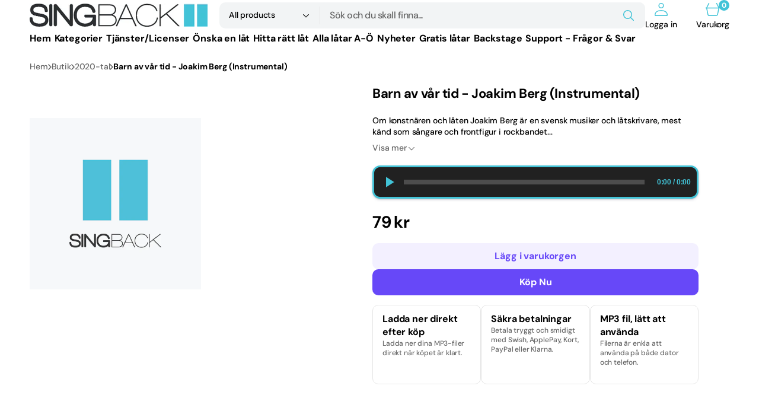

--- FILE ---
content_type: text/html; charset=utf-8
request_url: https://singback.se/products/221107069
body_size: 49045
content:
<!doctype html>
<html
	class="no-js"
	lang="sv"
	data-scheme="light"
	dir="ltr"
>
	<head>
		<meta charset="utf-8">
		<meta http-equiv="X-UA-Compatible" content="IE=edge">
		<meta name="viewport" content="width=device-width,initial-scale=1">
		<meta name="theme-color" content="">
		<link rel="canonical" href="https://singback.se/products/221107069">
		<link rel="preconnect" href="https://cdn.shopify.com" crossorigin><link
				rel="icon"
				type="image/png"
				href="//singback.se/cdn/shop/files/ikon.jpg?crop=center&height=32&v=1614383992&width=32"
			><link rel="preconnect" href="https://fonts.shopifycdn.com" crossorigin><title>Barn av vår tid - Joakim Berg (Instrumental)</title>

		
			<meta name="description" content="Upplev &quot;Barn av vår tid&quot; av Joakim Berg med professionell backing track – säkert, digitalt och nöjd eller pengarna tillbaka!">
		

		

<meta property="og:site_name" content="Singback">
<meta property="og:url" content="https://singback.se/products/221107069">
<meta property="og:title" content="Barn av vår tid - Joakim Berg (Instrumental)">
<meta property="og:type" content="product">
<meta property="og:description" content="Upplev &quot;Barn av vår tid&quot; av Joakim Berg med professionell backing track – säkert, digitalt och nöjd eller pengarna tillbaka!"><meta property="og:image" content="http://singback.se/cdn/shop/products/Produktbildsaknas_500x_8517dc28-9de7-4153-bf2e-66c4337fb5b8.png?v=1667839607">
  <meta property="og:image:secure_url" content="https://singback.se/cdn/shop/products/Produktbildsaknas_500x_8517dc28-9de7-4153-bf2e-66c4337fb5b8.png?v=1667839607">
  <meta property="og:image:width" content="500">
  <meta property="og:image:height" content="500"><meta property="og:price:amount" content="79">
  <meta property="og:price:currency" content="SEK"><meta name="twitter:card" content="summary_large_image">
<meta name="twitter:title" content="Barn av vår tid - Joakim Berg (Instrumental)">
<meta name="twitter:description" content="Upplev &quot;Barn av vår tid&quot; av Joakim Berg med professionell backing track – säkert, digitalt och nöjd eller pengarna tillbaka!">


		<script src="//singback.se/cdn/shop/t/9/assets/constants.js?v=37383056447335370521766784553" defer="defer"></script>
		<script src="//singback.se/cdn/shop/t/9/assets/pubsub.js?v=34180055027472970951766784554" defer="defer"></script>
		<script src="//singback.se/cdn/shop/t/9/assets/global.js?v=95647478404668256611766784553" defer="defer"></script>

		<script>window.performance && window.performance.mark && window.performance.mark('shopify.content_for_header.start');</script><meta name="google-site-verification" content="dXz358kwDE9VzjJiUF6-rShj1qlprVJw_-ljZAIvGxs">
<meta id="shopify-digital-wallet" name="shopify-digital-wallet" content="/50680299675/digital_wallets/dialog">
<meta name="shopify-checkout-api-token" content="df22e1ec64e05bacf691c24caabb5285">
<meta id="in-context-paypal-metadata" data-shop-id="50680299675" data-venmo-supported="false" data-environment="production" data-locale="en_US" data-paypal-v4="true" data-currency="SEK">
<link rel="alternate" hreflang="x-default" href="https://singback.se/products/221107069">
<link rel="alternate" hreflang="en-AC" href="http://singback.com/products/221107069">
<link rel="alternate" hreflang="en-AD" href="http://singback.com/products/221107069">
<link rel="alternate" hreflang="en-AE" href="http://singback.com/products/221107069">
<link rel="alternate" hreflang="en-AF" href="http://singback.com/products/221107069">
<link rel="alternate" hreflang="en-AG" href="http://singback.com/products/221107069">
<link rel="alternate" hreflang="en-AI" href="http://singback.com/products/221107069">
<link rel="alternate" hreflang="en-AL" href="http://singback.com/products/221107069">
<link rel="alternate" hreflang="en-AM" href="http://singback.com/products/221107069">
<link rel="alternate" hreflang="en-AO" href="http://singback.com/products/221107069">
<link rel="alternate" hreflang="en-AR" href="http://singback.com/products/221107069">
<link rel="alternate" hreflang="en-AT" href="http://singback.com/products/221107069">
<link rel="alternate" hreflang="en-AU" href="http://singback.com/products/221107069">
<link rel="alternate" hreflang="en-AW" href="http://singback.com/products/221107069">
<link rel="alternate" hreflang="en-AX" href="http://singback.com/products/221107069">
<link rel="alternate" hreflang="en-AZ" href="http://singback.com/products/221107069">
<link rel="alternate" hreflang="en-BA" href="http://singback.com/products/221107069">
<link rel="alternate" hreflang="en-BB" href="http://singback.com/products/221107069">
<link rel="alternate" hreflang="en-BD" href="http://singback.com/products/221107069">
<link rel="alternate" hreflang="en-BE" href="http://singback.com/products/221107069">
<link rel="alternate" hreflang="en-BF" href="http://singback.com/products/221107069">
<link rel="alternate" hreflang="en-BG" href="http://singback.com/products/221107069">
<link rel="alternate" hreflang="en-BH" href="http://singback.com/products/221107069">
<link rel="alternate" hreflang="en-BI" href="http://singback.com/products/221107069">
<link rel="alternate" hreflang="en-BJ" href="http://singback.com/products/221107069">
<link rel="alternate" hreflang="en-BL" href="http://singback.com/products/221107069">
<link rel="alternate" hreflang="en-BM" href="http://singback.com/products/221107069">
<link rel="alternate" hreflang="en-BN" href="http://singback.com/products/221107069">
<link rel="alternate" hreflang="en-BO" href="http://singback.com/products/221107069">
<link rel="alternate" hreflang="en-BQ" href="http://singback.com/products/221107069">
<link rel="alternate" hreflang="en-BR" href="http://singback.com/products/221107069">
<link rel="alternate" hreflang="en-BS" href="http://singback.com/products/221107069">
<link rel="alternate" hreflang="en-BT" href="http://singback.com/products/221107069">
<link rel="alternate" hreflang="en-BW" href="http://singback.com/products/221107069">
<link rel="alternate" hreflang="en-BY" href="http://singback.com/products/221107069">
<link rel="alternate" hreflang="en-BZ" href="http://singback.com/products/221107069">
<link rel="alternate" hreflang="en-CA" href="http://singback.com/products/221107069">
<link rel="alternate" hreflang="en-CC" href="http://singback.com/products/221107069">
<link rel="alternate" hreflang="en-CD" href="http://singback.com/products/221107069">
<link rel="alternate" hreflang="en-CF" href="http://singback.com/products/221107069">
<link rel="alternate" hreflang="en-CG" href="http://singback.com/products/221107069">
<link rel="alternate" hreflang="en-CH" href="http://singback.com/products/221107069">
<link rel="alternate" hreflang="en-CI" href="http://singback.com/products/221107069">
<link rel="alternate" hreflang="en-CK" href="http://singback.com/products/221107069">
<link rel="alternate" hreflang="en-CL" href="http://singback.com/products/221107069">
<link rel="alternate" hreflang="en-CM" href="http://singback.com/products/221107069">
<link rel="alternate" hreflang="en-CN" href="http://singback.com/products/221107069">
<link rel="alternate" hreflang="en-CO" href="http://singback.com/products/221107069">
<link rel="alternate" hreflang="en-CR" href="http://singback.com/products/221107069">
<link rel="alternate" hreflang="en-CV" href="http://singback.com/products/221107069">
<link rel="alternate" hreflang="en-CW" href="http://singback.com/products/221107069">
<link rel="alternate" hreflang="en-CX" href="http://singback.com/products/221107069">
<link rel="alternate" hreflang="en-CY" href="http://singback.com/products/221107069">
<link rel="alternate" hreflang="en-CZ" href="http://singback.com/products/221107069">
<link rel="alternate" hreflang="en-DE" href="http://singback.com/products/221107069">
<link rel="alternate" hreflang="en-DJ" href="http://singback.com/products/221107069">
<link rel="alternate" hreflang="en-DK" href="http://singback.com/products/221107069">
<link rel="alternate" hreflang="en-DM" href="http://singback.com/products/221107069">
<link rel="alternate" hreflang="en-DO" href="http://singback.com/products/221107069">
<link rel="alternate" hreflang="en-DZ" href="http://singback.com/products/221107069">
<link rel="alternate" hreflang="en-EC" href="http://singback.com/products/221107069">
<link rel="alternate" hreflang="en-EE" href="http://singback.com/products/221107069">
<link rel="alternate" hreflang="en-EG" href="http://singback.com/products/221107069">
<link rel="alternate" hreflang="en-EH" href="http://singback.com/products/221107069">
<link rel="alternate" hreflang="en-ER" href="http://singback.com/products/221107069">
<link rel="alternate" hreflang="en-ES" href="http://singback.com/products/221107069">
<link rel="alternate" hreflang="en-ET" href="http://singback.com/products/221107069">
<link rel="alternate" hreflang="en-FJ" href="http://singback.com/products/221107069">
<link rel="alternate" hreflang="en-FK" href="http://singback.com/products/221107069">
<link rel="alternate" hreflang="en-FO" href="http://singback.com/products/221107069">
<link rel="alternate" hreflang="en-FR" href="http://singback.com/products/221107069">
<link rel="alternate" hreflang="en-GA" href="http://singback.com/products/221107069">
<link rel="alternate" hreflang="en-GB" href="http://singback.com/products/221107069">
<link rel="alternate" hreflang="en-GD" href="http://singback.com/products/221107069">
<link rel="alternate" hreflang="en-GE" href="http://singback.com/products/221107069">
<link rel="alternate" hreflang="en-GF" href="http://singback.com/products/221107069">
<link rel="alternate" hreflang="en-GG" href="http://singback.com/products/221107069">
<link rel="alternate" hreflang="en-GH" href="http://singback.com/products/221107069">
<link rel="alternate" hreflang="en-GI" href="http://singback.com/products/221107069">
<link rel="alternate" hreflang="en-GL" href="http://singback.com/products/221107069">
<link rel="alternate" hreflang="en-GM" href="http://singback.com/products/221107069">
<link rel="alternate" hreflang="en-GN" href="http://singback.com/products/221107069">
<link rel="alternate" hreflang="en-GP" href="http://singback.com/products/221107069">
<link rel="alternate" hreflang="en-GQ" href="http://singback.com/products/221107069">
<link rel="alternate" hreflang="en-GR" href="http://singback.com/products/221107069">
<link rel="alternate" hreflang="en-GS" href="http://singback.com/products/221107069">
<link rel="alternate" hreflang="en-GT" href="http://singback.com/products/221107069">
<link rel="alternate" hreflang="en-GW" href="http://singback.com/products/221107069">
<link rel="alternate" hreflang="en-GY" href="http://singback.com/products/221107069">
<link rel="alternate" hreflang="en-HK" href="http://singback.com/products/221107069">
<link rel="alternate" hreflang="en-HN" href="http://singback.com/products/221107069">
<link rel="alternate" hreflang="en-HR" href="http://singback.com/products/221107069">
<link rel="alternate" hreflang="en-HT" href="http://singback.com/products/221107069">
<link rel="alternate" hreflang="en-HU" href="http://singback.com/products/221107069">
<link rel="alternate" hreflang="en-ID" href="http://singback.com/products/221107069">
<link rel="alternate" hreflang="en-IE" href="http://singback.com/products/221107069">
<link rel="alternate" hreflang="en-IL" href="http://singback.com/products/221107069">
<link rel="alternate" hreflang="en-IM" href="http://singback.com/products/221107069">
<link rel="alternate" hreflang="en-IN" href="http://singback.com/products/221107069">
<link rel="alternate" hreflang="en-IO" href="http://singback.com/products/221107069">
<link rel="alternate" hreflang="en-IQ" href="http://singback.com/products/221107069">
<link rel="alternate" hreflang="en-IS" href="http://singback.com/products/221107069">
<link rel="alternate" hreflang="en-IT" href="http://singback.com/products/221107069">
<link rel="alternate" hreflang="en-JE" href="http://singback.com/products/221107069">
<link rel="alternate" hreflang="en-JM" href="http://singback.com/products/221107069">
<link rel="alternate" hreflang="en-JO" href="http://singback.com/products/221107069">
<link rel="alternate" hreflang="en-JP" href="http://singback.com/products/221107069">
<link rel="alternate" hreflang="en-KE" href="http://singback.com/products/221107069">
<link rel="alternate" hreflang="en-KG" href="http://singback.com/products/221107069">
<link rel="alternate" hreflang="en-KH" href="http://singback.com/products/221107069">
<link rel="alternate" hreflang="en-KI" href="http://singback.com/products/221107069">
<link rel="alternate" hreflang="en-KM" href="http://singback.com/products/221107069">
<link rel="alternate" hreflang="en-KN" href="http://singback.com/products/221107069">
<link rel="alternate" hreflang="en-KR" href="http://singback.com/products/221107069">
<link rel="alternate" hreflang="en-KW" href="http://singback.com/products/221107069">
<link rel="alternate" hreflang="en-KY" href="http://singback.com/products/221107069">
<link rel="alternate" hreflang="en-KZ" href="http://singback.com/products/221107069">
<link rel="alternate" hreflang="en-LA" href="http://singback.com/products/221107069">
<link rel="alternate" hreflang="en-LB" href="http://singback.com/products/221107069">
<link rel="alternate" hreflang="en-LC" href="http://singback.com/products/221107069">
<link rel="alternate" hreflang="en-LI" href="http://singback.com/products/221107069">
<link rel="alternate" hreflang="en-LK" href="http://singback.com/products/221107069">
<link rel="alternate" hreflang="en-LR" href="http://singback.com/products/221107069">
<link rel="alternate" hreflang="en-LS" href="http://singback.com/products/221107069">
<link rel="alternate" hreflang="en-LT" href="http://singback.com/products/221107069">
<link rel="alternate" hreflang="en-LU" href="http://singback.com/products/221107069">
<link rel="alternate" hreflang="en-LV" href="http://singback.com/products/221107069">
<link rel="alternate" hreflang="en-LY" href="http://singback.com/products/221107069">
<link rel="alternate" hreflang="en-MA" href="http://singback.com/products/221107069">
<link rel="alternate" hreflang="en-MC" href="http://singback.com/products/221107069">
<link rel="alternate" hreflang="en-MD" href="http://singback.com/products/221107069">
<link rel="alternate" hreflang="en-ME" href="http://singback.com/products/221107069">
<link rel="alternate" hreflang="en-MF" href="http://singback.com/products/221107069">
<link rel="alternate" hreflang="en-MG" href="http://singback.com/products/221107069">
<link rel="alternate" hreflang="en-MK" href="http://singback.com/products/221107069">
<link rel="alternate" hreflang="en-ML" href="http://singback.com/products/221107069">
<link rel="alternate" hreflang="en-MM" href="http://singback.com/products/221107069">
<link rel="alternate" hreflang="en-MN" href="http://singback.com/products/221107069">
<link rel="alternate" hreflang="en-MO" href="http://singback.com/products/221107069">
<link rel="alternate" hreflang="en-MQ" href="http://singback.com/products/221107069">
<link rel="alternate" hreflang="en-MR" href="http://singback.com/products/221107069">
<link rel="alternate" hreflang="en-MS" href="http://singback.com/products/221107069">
<link rel="alternate" hreflang="en-MT" href="http://singback.com/products/221107069">
<link rel="alternate" hreflang="en-MU" href="http://singback.com/products/221107069">
<link rel="alternate" hreflang="en-MV" href="http://singback.com/products/221107069">
<link rel="alternate" hreflang="en-MW" href="http://singback.com/products/221107069">
<link rel="alternate" hreflang="en-MX" href="http://singback.com/products/221107069">
<link rel="alternate" hreflang="en-MY" href="http://singback.com/products/221107069">
<link rel="alternate" hreflang="en-MZ" href="http://singback.com/products/221107069">
<link rel="alternate" hreflang="en-NA" href="http://singback.com/products/221107069">
<link rel="alternate" hreflang="en-NC" href="http://singback.com/products/221107069">
<link rel="alternate" hreflang="en-NE" href="http://singback.com/products/221107069">
<link rel="alternate" hreflang="en-NF" href="http://singback.com/products/221107069">
<link rel="alternate" hreflang="en-NG" href="http://singback.com/products/221107069">
<link rel="alternate" hreflang="en-NI" href="http://singback.com/products/221107069">
<link rel="alternate" hreflang="en-NL" href="http://singback.com/products/221107069">
<link rel="alternate" hreflang="en-NP" href="http://singback.com/products/221107069">
<link rel="alternate" hreflang="en-NR" href="http://singback.com/products/221107069">
<link rel="alternate" hreflang="en-NU" href="http://singback.com/products/221107069">
<link rel="alternate" hreflang="en-NZ" href="http://singback.com/products/221107069">
<link rel="alternate" hreflang="en-OM" href="http://singback.com/products/221107069">
<link rel="alternate" hreflang="en-PA" href="http://singback.com/products/221107069">
<link rel="alternate" hreflang="en-PE" href="http://singback.com/products/221107069">
<link rel="alternate" hreflang="en-PF" href="http://singback.com/products/221107069">
<link rel="alternate" hreflang="en-PG" href="http://singback.com/products/221107069">
<link rel="alternate" hreflang="en-PH" href="http://singback.com/products/221107069">
<link rel="alternate" hreflang="en-PK" href="http://singback.com/products/221107069">
<link rel="alternate" hreflang="en-PL" href="http://singback.com/products/221107069">
<link rel="alternate" hreflang="en-PM" href="http://singback.com/products/221107069">
<link rel="alternate" hreflang="en-PN" href="http://singback.com/products/221107069">
<link rel="alternate" hreflang="en-PS" href="http://singback.com/products/221107069">
<link rel="alternate" hreflang="en-PT" href="http://singback.com/products/221107069">
<link rel="alternate" hreflang="en-PY" href="http://singback.com/products/221107069">
<link rel="alternate" hreflang="en-QA" href="http://singback.com/products/221107069">
<link rel="alternate" hreflang="en-RE" href="http://singback.com/products/221107069">
<link rel="alternate" hreflang="en-RO" href="http://singback.com/products/221107069">
<link rel="alternate" hreflang="en-RS" href="http://singback.com/products/221107069">
<link rel="alternate" hreflang="en-RU" href="http://singback.com/products/221107069">
<link rel="alternate" hreflang="en-RW" href="http://singback.com/products/221107069">
<link rel="alternate" hreflang="en-SA" href="http://singback.com/products/221107069">
<link rel="alternate" hreflang="en-SB" href="http://singback.com/products/221107069">
<link rel="alternate" hreflang="en-SC" href="http://singback.com/products/221107069">
<link rel="alternate" hreflang="en-SD" href="http://singback.com/products/221107069">
<link rel="alternate" hreflang="en-SG" href="http://singback.com/products/221107069">
<link rel="alternate" hreflang="en-SH" href="http://singback.com/products/221107069">
<link rel="alternate" hreflang="en-SI" href="http://singback.com/products/221107069">
<link rel="alternate" hreflang="en-SJ" href="http://singback.com/products/221107069">
<link rel="alternate" hreflang="en-SK" href="http://singback.com/products/221107069">
<link rel="alternate" hreflang="en-SL" href="http://singback.com/products/221107069">
<link rel="alternate" hreflang="en-SM" href="http://singback.com/products/221107069">
<link rel="alternate" hreflang="en-SN" href="http://singback.com/products/221107069">
<link rel="alternate" hreflang="en-SO" href="http://singback.com/products/221107069">
<link rel="alternate" hreflang="en-SR" href="http://singback.com/products/221107069">
<link rel="alternate" hreflang="en-SS" href="http://singback.com/products/221107069">
<link rel="alternate" hreflang="en-ST" href="http://singback.com/products/221107069">
<link rel="alternate" hreflang="en-SV" href="http://singback.com/products/221107069">
<link rel="alternate" hreflang="en-SX" href="http://singback.com/products/221107069">
<link rel="alternate" hreflang="en-SZ" href="http://singback.com/products/221107069">
<link rel="alternate" hreflang="en-TA" href="http://singback.com/products/221107069">
<link rel="alternate" hreflang="en-TC" href="http://singback.com/products/221107069">
<link rel="alternate" hreflang="en-TD" href="http://singback.com/products/221107069">
<link rel="alternate" hreflang="en-TF" href="http://singback.com/products/221107069">
<link rel="alternate" hreflang="en-TG" href="http://singback.com/products/221107069">
<link rel="alternate" hreflang="en-TH" href="http://singback.com/products/221107069">
<link rel="alternate" hreflang="en-TJ" href="http://singback.com/products/221107069">
<link rel="alternate" hreflang="en-TK" href="http://singback.com/products/221107069">
<link rel="alternate" hreflang="en-TL" href="http://singback.com/products/221107069">
<link rel="alternate" hreflang="en-TM" href="http://singback.com/products/221107069">
<link rel="alternate" hreflang="en-TN" href="http://singback.com/products/221107069">
<link rel="alternate" hreflang="en-TO" href="http://singback.com/products/221107069">
<link rel="alternate" hreflang="en-TR" href="http://singback.com/products/221107069">
<link rel="alternate" hreflang="en-TT" href="http://singback.com/products/221107069">
<link rel="alternate" hreflang="en-TV" href="http://singback.com/products/221107069">
<link rel="alternate" hreflang="en-TW" href="http://singback.com/products/221107069">
<link rel="alternate" hreflang="en-TZ" href="http://singback.com/products/221107069">
<link rel="alternate" hreflang="en-UA" href="http://singback.com/products/221107069">
<link rel="alternate" hreflang="en-UG" href="http://singback.com/products/221107069">
<link rel="alternate" hreflang="en-UM" href="http://singback.com/products/221107069">
<link rel="alternate" hreflang="en-UY" href="http://singback.com/products/221107069">
<link rel="alternate" hreflang="en-UZ" href="http://singback.com/products/221107069">
<link rel="alternate" hreflang="en-VA" href="http://singback.com/products/221107069">
<link rel="alternate" hreflang="en-VC" href="http://singback.com/products/221107069">
<link rel="alternate" hreflang="en-VE" href="http://singback.com/products/221107069">
<link rel="alternate" hreflang="en-VG" href="http://singback.com/products/221107069">
<link rel="alternate" hreflang="en-VN" href="http://singback.com/products/221107069">
<link rel="alternate" hreflang="en-VU" href="http://singback.com/products/221107069">
<link rel="alternate" hreflang="en-WF" href="http://singback.com/products/221107069">
<link rel="alternate" hreflang="en-WS" href="http://singback.com/products/221107069">
<link rel="alternate" hreflang="en-XK" href="http://singback.com/products/221107069">
<link rel="alternate" hreflang="en-YE" href="http://singback.com/products/221107069">
<link rel="alternate" hreflang="en-YT" href="http://singback.com/products/221107069">
<link rel="alternate" hreflang="en-ZA" href="http://singback.com/products/221107069">
<link rel="alternate" hreflang="en-ZM" href="http://singback.com/products/221107069">
<link rel="alternate" hreflang="en-ZW" href="http://singback.com/products/221107069">
<link rel="alternate" hreflang="sv-SE" href="https://singback.se/products/221107069">
<link rel="alternate" hreflang="en-SE" href="https://singback.se/en/products/221107069">
<link rel="alternate" hreflang="fi-SE" href="https://singback.se/fi/products/221107069">
<link rel="alternate" type="application/json+oembed" href="https://singback.se/products/221107069.oembed">
<script async="async" src="/checkouts/internal/preloads.js?locale=sv-SE"></script>
<script id="apple-pay-shop-capabilities" type="application/json">{"shopId":50680299675,"countryCode":"SE","currencyCode":"SEK","merchantCapabilities":["supports3DS"],"merchantId":"gid:\/\/shopify\/Shop\/50680299675","merchantName":"Singback","requiredBillingContactFields":["postalAddress","email"],"requiredShippingContactFields":["postalAddress","email"],"shippingType":"shipping","supportedNetworks":["visa","maestro","masterCard","amex"],"total":{"type":"pending","label":"Singback","amount":"1.00"},"shopifyPaymentsEnabled":true,"supportsSubscriptions":true}</script>
<script id="shopify-features" type="application/json">{"accessToken":"df22e1ec64e05bacf691c24caabb5285","betas":["rich-media-storefront-analytics"],"domain":"singback.se","predictiveSearch":true,"shopId":50680299675,"locale":"sv"}</script>
<script>var Shopify = Shopify || {};
Shopify.shop = "singback.myshopify.com";
Shopify.locale = "sv";
Shopify.currency = {"active":"SEK","rate":"1.0"};
Shopify.country = "SE";
Shopify.theme = {"name":"Mix","id":193399193931,"schema_name":"Mix","schema_version":"1.0.0","theme_store_id":3820,"role":"main"};
Shopify.theme.handle = "null";
Shopify.theme.style = {"id":null,"handle":null};
Shopify.cdnHost = "singback.se/cdn";
Shopify.routes = Shopify.routes || {};
Shopify.routes.root = "/";</script>
<script type="module">!function(o){(o.Shopify=o.Shopify||{}).modules=!0}(window);</script>
<script>!function(o){function n(){var o=[];function n(){o.push(Array.prototype.slice.apply(arguments))}return n.q=o,n}var t=o.Shopify=o.Shopify||{};t.loadFeatures=n(),t.autoloadFeatures=n()}(window);</script>
<script id="shop-js-analytics" type="application/json">{"pageType":"product"}</script>
<script defer="defer" async type="module" src="//singback.se/cdn/shopifycloud/shop-js/modules/v2/client.init-shop-cart-sync_D51RTnKt.sv.esm.js"></script>
<script defer="defer" async type="module" src="//singback.se/cdn/shopifycloud/shop-js/modules/v2/chunk.common_dmzdNcGn.esm.js"></script>
<script defer="defer" async type="module" src="//singback.se/cdn/shopifycloud/shop-js/modules/v2/chunk.modal_D9odvy2b.esm.js"></script>
<script type="module">
  await import("//singback.se/cdn/shopifycloud/shop-js/modules/v2/client.init-shop-cart-sync_D51RTnKt.sv.esm.js");
await import("//singback.se/cdn/shopifycloud/shop-js/modules/v2/chunk.common_dmzdNcGn.esm.js");
await import("//singback.se/cdn/shopifycloud/shop-js/modules/v2/chunk.modal_D9odvy2b.esm.js");

  window.Shopify.SignInWithShop?.initShopCartSync?.({"fedCMEnabled":true,"windoidEnabled":true});

</script>
<script>(function() {
  var isLoaded = false;
  function asyncLoad() {
    if (isLoaded) return;
    isLoaded = true;
    var urls = ["https:\/\/static2.rapidsearch.dev\/resultpage.js?shop=singback.myshopify.com","https:\/\/cdn-payhelm.s3.amazonaws.com\/js\/payhelm.shopify.1.0.0.js?shop=singback.myshopify.com","https:\/\/product-labels-pro.bsscommerce.com\/js\/product_label.js?shop=singback.myshopify.com","https:\/\/easygdpr.b-cdn.net\/v\/1553540745\/gdpr.min.js?shop=singback.myshopify.com","https:\/\/cozycountrybestsellers.addons.business\/scripttag\/js\/cloud\/singback.myshopify.com\/1\/1WSvj0l6A0DGSwJuQgkgIi2sL6hK2vfV.js?shop=singback.myshopify.com","https:\/\/cdncozyantitheft.addons.business\/js\/script_tags\/singback\/zniAPl4KXBqjuvnqPKKtzg8qwjUUYR2C.js?shop=singback.myshopify.com"];
    for (var i = 0; i < urls.length; i++) {
      var s = document.createElement('script');
      s.type = 'text/javascript';
      s.async = true;
      s.src = urls[i];
      var x = document.getElementsByTagName('script')[0];
      x.parentNode.insertBefore(s, x);
    }
  };
  if(window.attachEvent) {
    window.attachEvent('onload', asyncLoad);
  } else {
    window.addEventListener('load', asyncLoad, false);
  }
})();</script>
<script id="__st">var __st={"a":50680299675,"offset":3600,"reqid":"67604f66-025d-488c-8040-f51968cfa874-1770150987","pageurl":"singback.se\/products\/221107069","u":"0ea9b9abba82","p":"product","rtyp":"product","rid":7942707937506};</script>
<script>window.ShopifyPaypalV4VisibilityTracking = true;</script>
<script id="captcha-bootstrap">!function(){'use strict';const t='contact',e='account',n='new_comment',o=[[t,t],['blogs',n],['comments',n],[t,'customer']],c=[[e,'customer_login'],[e,'guest_login'],[e,'recover_customer_password'],[e,'create_customer']],r=t=>t.map((([t,e])=>`form[action*='/${t}']:not([data-nocaptcha='true']) input[name='form_type'][value='${e}']`)).join(','),a=t=>()=>t?[...document.querySelectorAll(t)].map((t=>t.form)):[];function s(){const t=[...o],e=r(t);return a(e)}const i='password',u='form_key',d=['recaptcha-v3-token','g-recaptcha-response','h-captcha-response',i],f=()=>{try{return window.sessionStorage}catch{return}},m='__shopify_v',_=t=>t.elements[u];function p(t,e,n=!1){try{const o=window.sessionStorage,c=JSON.parse(o.getItem(e)),{data:r}=function(t){const{data:e,action:n}=t;return t[m]||n?{data:e,action:n}:{data:t,action:n}}(c);for(const[e,n]of Object.entries(r))t.elements[e]&&(t.elements[e].value=n);n&&o.removeItem(e)}catch(o){console.error('form repopulation failed',{error:o})}}const l='form_type',E='cptcha';function T(t){t.dataset[E]=!0}const w=window,h=w.document,L='Shopify',v='ce_forms',y='captcha';let A=!1;((t,e)=>{const n=(g='f06e6c50-85a8-45c8-87d0-21a2b65856fe',I='https://cdn.shopify.com/shopifycloud/storefront-forms-hcaptcha/ce_storefront_forms_captcha_hcaptcha.v1.5.2.iife.js',D={infoText:'Skyddas av hCaptcha',privacyText:'Integritet',termsText:'Villkor'},(t,e,n)=>{const o=w[L][v],c=o.bindForm;if(c)return c(t,g,e,D).then(n);var r;o.q.push([[t,g,e,D],n]),r=I,A||(h.body.append(Object.assign(h.createElement('script'),{id:'captcha-provider',async:!0,src:r})),A=!0)});var g,I,D;w[L]=w[L]||{},w[L][v]=w[L][v]||{},w[L][v].q=[],w[L][y]=w[L][y]||{},w[L][y].protect=function(t,e){n(t,void 0,e),T(t)},Object.freeze(w[L][y]),function(t,e,n,w,h,L){const[v,y,A,g]=function(t,e,n){const i=e?o:[],u=t?c:[],d=[...i,...u],f=r(d),m=r(i),_=r(d.filter((([t,e])=>n.includes(e))));return[a(f),a(m),a(_),s()]}(w,h,L),I=t=>{const e=t.target;return e instanceof HTMLFormElement?e:e&&e.form},D=t=>v().includes(t);t.addEventListener('submit',(t=>{const e=I(t);if(!e)return;const n=D(e)&&!e.dataset.hcaptchaBound&&!e.dataset.recaptchaBound,o=_(e),c=g().includes(e)&&(!o||!o.value);(n||c)&&t.preventDefault(),c&&!n&&(function(t){try{if(!f())return;!function(t){const e=f();if(!e)return;const n=_(t);if(!n)return;const o=n.value;o&&e.removeItem(o)}(t);const e=Array.from(Array(32),(()=>Math.random().toString(36)[2])).join('');!function(t,e){_(t)||t.append(Object.assign(document.createElement('input'),{type:'hidden',name:u})),t.elements[u].value=e}(t,e),function(t,e){const n=f();if(!n)return;const o=[...t.querySelectorAll(`input[type='${i}']`)].map((({name:t})=>t)),c=[...d,...o],r={};for(const[a,s]of new FormData(t).entries())c.includes(a)||(r[a]=s);n.setItem(e,JSON.stringify({[m]:1,action:t.action,data:r}))}(t,e)}catch(e){console.error('failed to persist form',e)}}(e),e.submit())}));const S=(t,e)=>{t&&!t.dataset[E]&&(n(t,e.some((e=>e===t))),T(t))};for(const o of['focusin','change'])t.addEventListener(o,(t=>{const e=I(t);D(e)&&S(e,y())}));const B=e.get('form_key'),M=e.get(l),P=B&&M;t.addEventListener('DOMContentLoaded',(()=>{const t=y();if(P)for(const e of t)e.elements[l].value===M&&p(e,B);[...new Set([...A(),...v().filter((t=>'true'===t.dataset.shopifyCaptcha))])].forEach((e=>S(e,t)))}))}(h,new URLSearchParams(w.location.search),n,t,e,['guest_login'])})(!0,!0)}();</script>
<script integrity="sha256-4kQ18oKyAcykRKYeNunJcIwy7WH5gtpwJnB7kiuLZ1E=" data-source-attribution="shopify.loadfeatures" defer="defer" src="//singback.se/cdn/shopifycloud/storefront/assets/storefront/load_feature-a0a9edcb.js" crossorigin="anonymous"></script>
<script data-source-attribution="shopify.dynamic_checkout.dynamic.init">var Shopify=Shopify||{};Shopify.PaymentButton=Shopify.PaymentButton||{isStorefrontPortableWallets:!0,init:function(){window.Shopify.PaymentButton.init=function(){};var t=document.createElement("script");t.src="https://singback.se/cdn/shopifycloud/portable-wallets/latest/portable-wallets.sv.js",t.type="module",document.head.appendChild(t)}};
</script>
<script data-source-attribution="shopify.dynamic_checkout.buyer_consent">
  function portableWalletsHideBuyerConsent(e){var t=document.getElementById("shopify-buyer-consent"),n=document.getElementById("shopify-subscription-policy-button");t&&n&&(t.classList.add("hidden"),t.setAttribute("aria-hidden","true"),n.removeEventListener("click",e))}function portableWalletsShowBuyerConsent(e){var t=document.getElementById("shopify-buyer-consent"),n=document.getElementById("shopify-subscription-policy-button");t&&n&&(t.classList.remove("hidden"),t.removeAttribute("aria-hidden"),n.addEventListener("click",e))}window.Shopify?.PaymentButton&&(window.Shopify.PaymentButton.hideBuyerConsent=portableWalletsHideBuyerConsent,window.Shopify.PaymentButton.showBuyerConsent=portableWalletsShowBuyerConsent);
</script>
<script>
  function portableWalletsCleanup(e){e&&e.src&&console.error("Failed to load portable wallets script "+e.src);var t=document.querySelectorAll("shopify-accelerated-checkout .shopify-payment-button__skeleton, shopify-accelerated-checkout-cart .wallet-cart-button__skeleton"),e=document.getElementById("shopify-buyer-consent");for(let e=0;e<t.length;e++)t[e].remove();e&&e.remove()}function portableWalletsNotLoadedAsModule(e){e instanceof ErrorEvent&&"string"==typeof e.message&&e.message.includes("import.meta")&&"string"==typeof e.filename&&e.filename.includes("portable-wallets")&&(window.removeEventListener("error",portableWalletsNotLoadedAsModule),window.Shopify.PaymentButton.failedToLoad=e,"loading"===document.readyState?document.addEventListener("DOMContentLoaded",window.Shopify.PaymentButton.init):window.Shopify.PaymentButton.init())}window.addEventListener("error",portableWalletsNotLoadedAsModule);
</script>

<script type="module" src="https://singback.se/cdn/shopifycloud/portable-wallets/latest/portable-wallets.sv.js" onError="portableWalletsCleanup(this)" crossorigin="anonymous"></script>
<script nomodule>
  document.addEventListener("DOMContentLoaded", portableWalletsCleanup);
</script>

<script id='scb4127' type='text/javascript' async='' src='https://singback.se/cdn/shopifycloud/privacy-banner/storefront-banner.js'></script><link id="shopify-accelerated-checkout-styles" rel="stylesheet" media="screen" href="https://singback.se/cdn/shopifycloud/portable-wallets/latest/accelerated-checkout-backwards-compat.css" crossorigin="anonymous">
<style id="shopify-accelerated-checkout-cart">
        #shopify-buyer-consent {
  margin-top: 1em;
  display: inline-block;
  width: 100%;
}

#shopify-buyer-consent.hidden {
  display: none;
}

#shopify-subscription-policy-button {
  background: none;
  border: none;
  padding: 0;
  text-decoration: underline;
  font-size: inherit;
  cursor: pointer;
}

#shopify-subscription-policy-button::before {
  box-shadow: none;
}

      </style>
<script id="sections-script" data-sections="main-product,header,footer" defer="defer" src="//singback.se/cdn/shop/t/9/compiled_assets/scripts.js?v=2781"></script>
<script>window.performance && window.performance.mark && window.performance.mark('shopify.content_for_header.end');</script>

		
 
<style data-shopify>
	  @font-face {
  font-family: "DM Sans";
  font-weight: 500;
  font-style: normal;
  font-display: swap;
  src: url("//singback.se/cdn/fonts/dm_sans/dmsans_n5.8a0f1984c77eb7186ceb87c4da2173ff65eb012e.woff2") format("woff2"),
       url("//singback.se/cdn/fonts/dm_sans/dmsans_n5.9ad2e755a89e15b3d6c53259daad5fc9609888e6.woff") format("woff");
}

	  @font-face {
  font-family: "DM Sans";
  font-weight: 700;
  font-style: normal;
  font-display: swap;
  src: url("//singback.se/cdn/fonts/dm_sans/dmsans_n7.97e21d81502002291ea1de8aefb79170c6946ce5.woff2") format("woff2"),
       url("//singback.se/cdn/fonts/dm_sans/dmsans_n7.af5c214f5116410ca1d53a2090665620e78e2e1b.woff") format("woff");
}

	  @font-face {
  font-family: "DM Sans";
  font-weight: 500;
  font-style: normal;
  font-display: swap;
  src: url("//singback.se/cdn/fonts/dm_sans/dmsans_n5.8a0f1984c77eb7186ceb87c4da2173ff65eb012e.woff2") format("woff2"),
       url("//singback.se/cdn/fonts/dm_sans/dmsans_n5.9ad2e755a89e15b3d6c53259daad5fc9609888e6.woff") format("woff");
}

	  @font-face {
  font-family: "DM Sans";
  font-weight: 700;
  font-style: normal;
  font-display: swap;
  src: url("//singback.se/cdn/fonts/dm_sans/dmsans_n7.97e21d81502002291ea1de8aefb79170c6946ce5.woff2") format("woff2"),
       url("//singback.se/cdn/fonts/dm_sans/dmsans_n7.af5c214f5116410ca1d53a2090665620e78e2e1b.woff") format("woff");
}

	  @font-face {
  font-family: "DM Sans";
  font-weight: 700;
  font-style: normal;
  font-display: swap;
  src: url("//singback.se/cdn/fonts/dm_sans/dmsans_n7.97e21d81502002291ea1de8aefb79170c6946ce5.woff2") format("woff2"),
       url("//singback.se/cdn/fonts/dm_sans/dmsans_n7.af5c214f5116410ca1d53a2090665620e78e2e1b.woff") format("woff");
}

	  @font-face {
  font-family: "DM Sans";
  font-weight: 500;
  font-style: normal;
  font-display: swap;
  src: url("//singback.se/cdn/fonts/dm_sans/dmsans_n5.8a0f1984c77eb7186ceb87c4da2173ff65eb012e.woff2") format("woff2"),
       url("//singback.se/cdn/fonts/dm_sans/dmsans_n5.9ad2e755a89e15b3d6c53259daad5fc9609888e6.woff") format("woff");
}

	  @font-face {
  font-family: "DM Sans";
  font-weight: 500;
  font-style: normal;
  font-display: swap;
  src: url("//singback.se/cdn/fonts/dm_sans/dmsans_n5.8a0f1984c77eb7186ceb87c4da2173ff65eb012e.woff2") format("woff2"),
       url("//singback.se/cdn/fonts/dm_sans/dmsans_n5.9ad2e755a89e15b3d6c53259daad5fc9609888e6.woff") format("woff");
}

	  @font-face {
  font-family: "DM Sans";
  font-weight: 500;
  font-style: normal;
  font-display: swap;
  src: url("//singback.se/cdn/fonts/dm_sans/dmsans_n5.8a0f1984c77eb7186ceb87c4da2173ff65eb012e.woff2") format("woff2"),
       url("//singback.se/cdn/fonts/dm_sans/dmsans_n5.9ad2e755a89e15b3d6c53259daad5fc9609888e6.woff") format("woff");
}

	  @font-face {
  font-family: "DM Sans";
  font-weight: 700;
  font-style: normal;
  font-display: swap;
  src: url("//singback.se/cdn/fonts/dm_sans/dmsans_n7.97e21d81502002291ea1de8aefb79170c6946ce5.woff2") format("woff2"),
       url("//singback.se/cdn/fonts/dm_sans/dmsans_n7.af5c214f5116410ca1d53a2090665620e78e2e1b.woff") format("woff");
}

	  @font-face {
  font-family: "DM Sans";
  font-weight: 500;
  font-style: normal;
  font-display: swap;
  src: url("//singback.se/cdn/fonts/dm_sans/dmsans_n5.8a0f1984c77eb7186ceb87c4da2173ff65eb012e.woff2") format("woff2"),
       url("//singback.se/cdn/fonts/dm_sans/dmsans_n5.9ad2e755a89e15b3d6c53259daad5fc9609888e6.woff") format("woff");
}

	  @font-face {
  font-family: "DM Sans";
  font-weight: 300;
  font-style: normal;
  font-display: swap;
  src: url("//singback.se/cdn/fonts/dm_sans/dmsans_n3.d218434bb518134511e5205d90c23cfb8a1b261b.woff2") format("woff2"),
       url("//singback.se/cdn/fonts/dm_sans/dmsans_n3.0c324a11de656e0e3f656188ad5de9ff34f70c04.woff") format("woff");
}

	  @font-face {
  font-family: "DM Sans";
  font-weight: 400;
  font-style: normal;
  font-display: swap;
  src: url("//singback.se/cdn/fonts/dm_sans/dmsans_n4.ec80bd4dd7e1a334c969c265873491ae56018d72.woff2") format("woff2"),
       url("//singback.se/cdn/fonts/dm_sans/dmsans_n4.87bdd914d8a61247b911147ae68e754d695c58a6.woff") format("woff");
}

	  @font-face {
  font-family: "DM Sans";
  font-weight: 500;
  font-style: normal;
  font-display: swap;
  src: url("//singback.se/cdn/fonts/dm_sans/dmsans_n5.8a0f1984c77eb7186ceb87c4da2173ff65eb012e.woff2") format("woff2"),
       url("//singback.se/cdn/fonts/dm_sans/dmsans_n5.9ad2e755a89e15b3d6c53259daad5fc9609888e6.woff") format("woff");
}

	  @font-face {
  font-family: "DM Sans";
  font-weight: 700;
  font-style: normal;
  font-display: swap;
  src: url("//singback.se/cdn/fonts/dm_sans/dmsans_n7.97e21d81502002291ea1de8aefb79170c6946ce5.woff2") format("woff2"),
       url("//singback.se/cdn/fonts/dm_sans/dmsans_n7.af5c214f5116410ca1d53a2090665620e78e2e1b.woff") format("woff");
}

	  @font-face {
  font-family: "DM Sans";
  font-weight: 500;
  font-style: italic;
  font-display: swap;
  src: url("//singback.se/cdn/fonts/dm_sans/dmsans_i5.8654104650c013677e3def7db9b31bfbaa34e59a.woff2") format("woff2"),
       url("//singback.se/cdn/fonts/dm_sans/dmsans_i5.a0dc844d8a75a4232f255fc600ad5a295572bed9.woff") format("woff");
}

	  @font-face {
  font-family: "DM Sans";
  font-weight: 700;
  font-style: italic;
  font-display: swap;
  src: url("//singback.se/cdn/fonts/dm_sans/dmsans_i7.52b57f7d7342eb7255084623d98ab83fd96e7f9b.woff2") format("woff2"),
       url("//singback.se/cdn/fonts/dm_sans/dmsans_i7.d5e14ef18a1d4a8ce78a4187580b4eb1759c2eda.woff") format("woff");
}

	  @font-face {
  font-family: "DM Sans";
  font-weight: 700;
  font-style: italic;
  font-display: swap;
  src: url("//singback.se/cdn/fonts/dm_sans/dmsans_i7.52b57f7d7342eb7255084623d98ab83fd96e7f9b.woff2") format("woff2"),
       url("//singback.se/cdn/fonts/dm_sans/dmsans_i7.d5e14ef18a1d4a8ce78a4187580b4eb1759c2eda.woff") format("woff");
}


		
			:root,
			[data-scheme=light] .color-background-1 {
				--color-background: 255,255,255;
--color-background-secondary: 242,244,245;

	--gradient-background: #ffffff;

--color-foreground: 0, 0, 0;
--color-foreground-secondary: 103, 103, 103;
--color-foreground-title: 0, 0, 0;

--color-button-text: 255, 255, 255;
--color-button-text-hover: 255, 255, 255;
--color-button: 103, 72, 248;
--color-button-hover: 82, 50, 230;

--color-button-secondary: 243, 240, 255;
--color-button-secondary-hover: 233, 228, 255;
--color-button-secondary-text: 103, 72, 248;
--color-button-secondary-text-hover: 103, 72, 248;

--color-button-tertiary-text: 103, 72, 248;
--color-button-tertiary-text-hover: 103, 72, 248;


--color-cart-counter-custom-text: 255, 255, 255;
--color-cart-counter-custom-background: 103, 72, 248;

--color-overlay: 0, 0, 0;
--color-border-input: 242, 244, 245;
--color-border-input-hover: 229, 229, 229;
--color-background-input: 242, 244, 245;
--color-text-input: 0, 0, 0;
--color-border: 229, 229, 229;
--color-checkmark: 255, 255, 255;
--color-slider-arrows: 103, 72, 248;
--color-accent: 103,72,248;
--color-alert: 227,44,2;

--color-price-regular: 0,0,0;
--color-price-after-sale: 252,53,53;
--color-price-before-sale: 103,103,103;

--color-sale-badge-text: 0, 0, 0;
--color-sale-badge-background: 255, 222, 27;
--color-soldout-badge-text: 146, 147, 148;
--color-soldout-badge-background: 255, 255, 255;
--color-soldout-badge-border: 229, 229, 229;
--color-custom-badge-text: 255, 255, 255;
--color-custom-badge-background: 252, 53, 145;
--color-inventory-status-in: 69, 165, 69;
--color-inventory-status-out: 146, 147, 148;
			}
			@media (prefers-color-scheme: light) {
				:root,
				[data-scheme=auto] .color-background-1 {
					--color-background: 255,255,255;
--color-background-secondary: 242,244,245;

	--gradient-background: #ffffff;

--color-foreground: 0, 0, 0;
--color-foreground-secondary: 103, 103, 103;
--color-foreground-title: 0, 0, 0;

--color-button-text: 255, 255, 255;
--color-button-text-hover: 255, 255, 255;
--color-button: 103, 72, 248;
--color-button-hover: 82, 50, 230;

--color-button-secondary: 243, 240, 255;
--color-button-secondary-hover: 233, 228, 255;
--color-button-secondary-text: 103, 72, 248;
--color-button-secondary-text-hover: 103, 72, 248;

--color-button-tertiary-text: 103, 72, 248;
--color-button-tertiary-text-hover: 103, 72, 248;


--color-cart-counter-custom-text: 255, 255, 255;
--color-cart-counter-custom-background: 103, 72, 248;

--color-overlay: 0, 0, 0;
--color-border-input: 242, 244, 245;
--color-border-input-hover: 229, 229, 229;
--color-background-input: 242, 244, 245;
--color-text-input: 0, 0, 0;
--color-border: 229, 229, 229;
--color-checkmark: 255, 255, 255;
--color-slider-arrows: 103, 72, 248;
--color-accent: 103,72,248;
--color-alert: 227,44,2;

--color-price-regular: 0,0,0;
--color-price-after-sale: 252,53,53;
--color-price-before-sale: 103,103,103;

--color-sale-badge-text: 0, 0, 0;
--color-sale-badge-background: 255, 222, 27;
--color-soldout-badge-text: 146, 147, 148;
--color-soldout-badge-background: 255, 255, 255;
--color-soldout-badge-border: 229, 229, 229;
--color-custom-badge-text: 255, 255, 255;
--color-custom-badge-background: 252, 53, 145;
--color-inventory-status-in: 69, 165, 69;
--color-inventory-status-out: 146, 147, 148;
				}
			}
			[data-scheme=dark],
				.color-inverse,
			[data-scheme=dark] .color-background-1 {
				--color-background: 30, 30, 30;

	--color-background: 30, 30, 30;
	--color-background-secondary: 16, 16, 16;
	--color-border-input: 44, 44, 44;
	--color-border-input-hover: 48, 48, 48;
	--color-background-input: 44, 44, 44;
	--color-background-input-hover: 48, 48, 48;
	--color-text-input: 255, 255, 255;


	--gradient-background: rgb(var(--color-background));

--color-blog-slider-heading-hover: 203, 211, 218;
--color-overlay: 0, 0, 0;
--color-foreground: 231, 231, 232;
--color-foreground-secondary: 255, 255, 255;
--color-foreground-title: 255, 255, 255;
--color-border: 56, 54, 57;
--color-checkmark: 0, 0, 0;
--color-slider-arrows: 0, 0, 0;
--color-link: 229, 229, 229;
--alpha-link: 0.5;


--color-button-text: 255, 255, 255;
--color-button-text-hover: 255, 255, 255;
--color-button: 103, 72, 248;
--color-button-hover: 82, 50, 230;

--color-button-secondary: 243, 240, 255;
--color-button-secondary-hover: 233, 228, 255;
--color-button-secondary-text: 103, 72, 248;
--color-button-secondary-text-hover: 103, 72, 248;

--color-button-tertiary-text: 103, 72, 248;
--color-button-tertiary-text-hover: 103, 72, 248;

--color-sale-badge-text: 0, 0, 0;
--color-sale-badge-background: 255, 222, 27;
--color-soldout-badge-text: 146, 147, 148;
--color-soldout-badge-background: 255, 255, 255;
--color-soldout-badge-border: 229, 229, 229;
--color-custom-badge-text: 255, 255, 255;
--color-custom-badge-background: 252, 53, 145;
--color-inventory-status-in: 69, 165, 69;
--color-inventory-status-out: 146, 147, 148;

--alpha-button-background: 1;
--alpha-button-border: 1;
--color-social: 255, 255, 255;
--color-placeholder-input: 255, 255, 255;
--color-price-regular: 229, 229, 229;
--color-price-after-sale: 229, 229, 229;
--color-price-before-sale: 169, 169, 169;
--color-error-background: 0, 0, 0;
--color-title-text: 255, 255, 255;
--color-accent : 180, 180, 180;
--menu-shadow-color: 0,0,0;
--menu-shadow-alpha: 0.3;
--swiper-navigation-color: rgb(var(--color-foreground));
--swiper-pagination-color : rgb(var(--color-foreground));
--color-slider-arrows: 255, 255, 255;
--color-pagination-bullet-active: 255, 255, 255;
--color-badge-background: 255, 255, 255;
--color-badge-text: 255, 255, 255;
--color-badge-custom-background: 245, 245, 245;
--color-badge-custom-text: 231, 231, 232;
--color-pagination-bullet-dis: 109, 107, 107;
--color-border-btn:  56, 54, 57;


.product-card {
	--color-overlay: 255, 255, 255;
}


			}
			@media (prefers-color-scheme: dark) {
				[data-scheme=auto],
				[data-scheme=auto] .color-background-1 {
					--color-background: 30, 30, 30;

	--color-background: 30, 30, 30;
	--color-background-secondary: 16, 16, 16;
	--color-border-input: 44, 44, 44;
	--color-border-input-hover: 48, 48, 48;
	--color-background-input: 44, 44, 44;
	--color-background-input-hover: 48, 48, 48;
	--color-text-input: 255, 255, 255;


	--gradient-background: rgb(var(--color-background));

--color-blog-slider-heading-hover: 203, 211, 218;
--color-overlay: 0, 0, 0;
--color-foreground: 231, 231, 232;
--color-foreground-secondary: 255, 255, 255;
--color-foreground-title: 255, 255, 255;
--color-border: 56, 54, 57;
--color-checkmark: 0, 0, 0;
--color-slider-arrows: 0, 0, 0;
--color-link: 229, 229, 229;
--alpha-link: 0.5;


--color-button-text: 255, 255, 255;
--color-button-text-hover: 255, 255, 255;
--color-button: 103, 72, 248;
--color-button-hover: 82, 50, 230;

--color-button-secondary: 243, 240, 255;
--color-button-secondary-hover: 233, 228, 255;
--color-button-secondary-text: 103, 72, 248;
--color-button-secondary-text-hover: 103, 72, 248;

--color-button-tertiary-text: 103, 72, 248;
--color-button-tertiary-text-hover: 103, 72, 248;

--color-sale-badge-text: 0, 0, 0;
--color-sale-badge-background: 255, 222, 27;
--color-soldout-badge-text: 146, 147, 148;
--color-soldout-badge-background: 255, 255, 255;
--color-soldout-badge-border: 229, 229, 229;
--color-custom-badge-text: 255, 255, 255;
--color-custom-badge-background: 252, 53, 145;
--color-inventory-status-in: 69, 165, 69;
--color-inventory-status-out: 146, 147, 148;

--alpha-button-background: 1;
--alpha-button-border: 1;
--color-social: 255, 255, 255;
--color-placeholder-input: 255, 255, 255;
--color-price-regular: 229, 229, 229;
--color-price-after-sale: 229, 229, 229;
--color-price-before-sale: 169, 169, 169;
--color-error-background: 0, 0, 0;
--color-title-text: 255, 255, 255;
--color-accent : 180, 180, 180;
--menu-shadow-color: 0,0,0;
--menu-shadow-alpha: 0.3;
--swiper-navigation-color: rgb(var(--color-foreground));
--swiper-pagination-color : rgb(var(--color-foreground));
--color-slider-arrows: 255, 255, 255;
--color-pagination-bullet-active: 255, 255, 255;
--color-badge-background: 255, 255, 255;
--color-badge-text: 255, 255, 255;
--color-badge-custom-background: 245, 245, 245;
--color-badge-custom-text: 231, 231, 232;
--color-pagination-bullet-dis: 109, 107, 107;
--color-border-btn:  56, 54, 57;


.product-card {
	--color-overlay: 255, 255, 255;
}


				}
			}

		
			
			[data-scheme=light] .color-background-2 {
				--color-background: 242,244,245;
--color-background-secondary: 255,255,255;

	--gradient-background: #f2f4f5;

--color-foreground: 0, 0, 0;
--color-foreground-secondary: 103, 103, 103;
--color-foreground-title: 0, 0, 0;

--color-button-text: 0, 0, 0;
--color-button-text-hover: 0, 0, 0;
--color-button: 255, 222, 27;
--color-button-hover: 255, 212, 0;

--color-button-secondary: 243, 240, 255;
--color-button-secondary-hover: 233, 228, 255;
--color-button-secondary-text: 103, 72, 248;
--color-button-secondary-text-hover: 103, 72, 248;

--color-button-tertiary-text: 103, 72, 248;
--color-button-tertiary-text-hover: 103, 72, 248;


--color-cart-counter-custom-text: 255, 255, 255;
--color-cart-counter-custom-background: 103, 72, 248;

--color-overlay: 0, 0, 0;
--color-border-input: 255, 255, 255;
--color-border-input-hover: 229, 229, 229;
--color-background-input: 255, 255, 255;
--color-text-input: 0, 0, 0;
--color-border: 229, 229, 229;
--color-checkmark: 255, 255, 255;
--color-slider-arrows: 103, 72, 248;
--color-accent: 97,62,251;
--color-alert: 227,44,2;

--color-price-regular: 0,0,0;
--color-price-after-sale: 252,53,53;
--color-price-before-sale: 103,103,103;

--color-sale-badge-text: 0, 0, 0;
--color-sale-badge-background: 255, 222, 27;
--color-soldout-badge-text: 146, 147, 148;
--color-soldout-badge-background: 255, 255, 255;
--color-soldout-badge-border: 229, 229, 229;
--color-custom-badge-text: 255, 255, 255;
--color-custom-badge-background: 252, 53, 145;
--color-inventory-status-in: 69, 165, 69;
--color-inventory-status-out: 146, 147, 148;
			}
			@media (prefers-color-scheme: light) {
				
				[data-scheme=auto] .color-background-2 {
					--color-background: 242,244,245;
--color-background-secondary: 255,255,255;

	--gradient-background: #f2f4f5;

--color-foreground: 0, 0, 0;
--color-foreground-secondary: 103, 103, 103;
--color-foreground-title: 0, 0, 0;

--color-button-text: 0, 0, 0;
--color-button-text-hover: 0, 0, 0;
--color-button: 255, 222, 27;
--color-button-hover: 255, 212, 0;

--color-button-secondary: 243, 240, 255;
--color-button-secondary-hover: 233, 228, 255;
--color-button-secondary-text: 103, 72, 248;
--color-button-secondary-text-hover: 103, 72, 248;

--color-button-tertiary-text: 103, 72, 248;
--color-button-tertiary-text-hover: 103, 72, 248;


--color-cart-counter-custom-text: 255, 255, 255;
--color-cart-counter-custom-background: 103, 72, 248;

--color-overlay: 0, 0, 0;
--color-border-input: 255, 255, 255;
--color-border-input-hover: 229, 229, 229;
--color-background-input: 255, 255, 255;
--color-text-input: 0, 0, 0;
--color-border: 229, 229, 229;
--color-checkmark: 255, 255, 255;
--color-slider-arrows: 103, 72, 248;
--color-accent: 97,62,251;
--color-alert: 227,44,2;

--color-price-regular: 0,0,0;
--color-price-after-sale: 252,53,53;
--color-price-before-sale: 103,103,103;

--color-sale-badge-text: 0, 0, 0;
--color-sale-badge-background: 255, 222, 27;
--color-soldout-badge-text: 146, 147, 148;
--color-soldout-badge-background: 255, 255, 255;
--color-soldout-badge-border: 229, 229, 229;
--color-custom-badge-text: 255, 255, 255;
--color-custom-badge-background: 252, 53, 145;
--color-inventory-status-in: 69, 165, 69;
--color-inventory-status-out: 146, 147, 148;
				}
			}
			
			[data-scheme=dark] .color-background-2 {
				--color-background: 30, 30, 30;

--color-background: 44, 44, 44;
--color-background-secondary: 71, 71, 71;
--color-border-input: 35, 35, 35;
--color-border-input-hover: 37, 37, 37;
--color-background-input: 35, 35, 35;
--color-background-input-hover: 37, 37, 37;
--color-text-input: 255, 255, 255;



	--gradient-background: rgb(var(--color-background));

--color-blog-slider-heading-hover: 203, 211, 218;
--color-overlay: 0, 0, 0;
--color-foreground: 231, 231, 232;
--color-foreground-secondary: 255, 255, 255;
--color-foreground-title: 255, 255, 255;
--color-border: 56, 54, 57;
--color-checkmark: 0, 0, 0;
--color-slider-arrows: 0, 0, 0;
--color-link: 229, 229, 229;
--alpha-link: 0.5;


--color-button-text: 0, 0, 0;
--color-button-text-hover: 0, 0, 0;
--color-button: 255, 222, 27;
--color-button-hover: 255, 212, 0;

--color-button-secondary: 243, 240, 255;
--color-button-secondary-hover: 233, 228, 255;
--color-button-secondary-text: 103, 72, 248;
--color-button-secondary-text-hover: 103, 72, 248;

--color-button-tertiary-text: 103, 72, 248;
--color-button-tertiary-text-hover: 103, 72, 248;

--color-sale-badge-text: 0, 0, 0;
--color-sale-badge-background: 255, 222, 27;
--color-soldout-badge-text: 146, 147, 148;
--color-soldout-badge-background: 255, 255, 255;
--color-soldout-badge-border: 229, 229, 229;
--color-custom-badge-text: 255, 255, 255;
--color-custom-badge-background: 252, 53, 145;
--color-inventory-status-in: 69, 165, 69;
--color-inventory-status-out: 146, 147, 148;

--alpha-button-background: 1;
--alpha-button-border: 1;
--color-social: 255, 255, 255;
--color-placeholder-input: 255, 255, 255;
--color-price-regular: 229, 229, 229;
--color-price-after-sale: 229, 229, 229;
--color-price-before-sale: 169, 169, 169;
--color-error-background: 0, 0, 0;
--color-title-text: 255, 255, 255;
--color-accent : 180, 180, 180;
--menu-shadow-color: 0,0,0;
--menu-shadow-alpha: 0.3;
--swiper-navigation-color: rgb(var(--color-foreground));
--swiper-pagination-color : rgb(var(--color-foreground));
--color-slider-arrows: 255, 255, 255;
--color-pagination-bullet-active: 255, 255, 255;
--color-badge-background: 255, 255, 255;
--color-badge-text: 255, 255, 255;
--color-badge-custom-background: 245, 245, 245;
--color-badge-custom-text: 231, 231, 232;
--color-pagination-bullet-dis: 109, 107, 107;
--color-border-btn:  56, 54, 57;


.product-card {
	--color-overlay: 255, 255, 255;
}


			}
			@media (prefers-color-scheme: dark) {
				
				[data-scheme=auto] .color-background-2 {
					--color-background: 30, 30, 30;

--color-background: 44, 44, 44;
--color-background-secondary: 71, 71, 71;
--color-border-input: 35, 35, 35;
--color-border-input-hover: 37, 37, 37;
--color-background-input: 35, 35, 35;
--color-background-input-hover: 37, 37, 37;
--color-text-input: 255, 255, 255;



	--gradient-background: rgb(var(--color-background));

--color-blog-slider-heading-hover: 203, 211, 218;
--color-overlay: 0, 0, 0;
--color-foreground: 231, 231, 232;
--color-foreground-secondary: 255, 255, 255;
--color-foreground-title: 255, 255, 255;
--color-border: 56, 54, 57;
--color-checkmark: 0, 0, 0;
--color-slider-arrows: 0, 0, 0;
--color-link: 229, 229, 229;
--alpha-link: 0.5;


--color-button-text: 0, 0, 0;
--color-button-text-hover: 0, 0, 0;
--color-button: 255, 222, 27;
--color-button-hover: 255, 212, 0;

--color-button-secondary: 243, 240, 255;
--color-button-secondary-hover: 233, 228, 255;
--color-button-secondary-text: 103, 72, 248;
--color-button-secondary-text-hover: 103, 72, 248;

--color-button-tertiary-text: 103, 72, 248;
--color-button-tertiary-text-hover: 103, 72, 248;

--color-sale-badge-text: 0, 0, 0;
--color-sale-badge-background: 255, 222, 27;
--color-soldout-badge-text: 146, 147, 148;
--color-soldout-badge-background: 255, 255, 255;
--color-soldout-badge-border: 229, 229, 229;
--color-custom-badge-text: 255, 255, 255;
--color-custom-badge-background: 252, 53, 145;
--color-inventory-status-in: 69, 165, 69;
--color-inventory-status-out: 146, 147, 148;

--alpha-button-background: 1;
--alpha-button-border: 1;
--color-social: 255, 255, 255;
--color-placeholder-input: 255, 255, 255;
--color-price-regular: 229, 229, 229;
--color-price-after-sale: 229, 229, 229;
--color-price-before-sale: 169, 169, 169;
--color-error-background: 0, 0, 0;
--color-title-text: 255, 255, 255;
--color-accent : 180, 180, 180;
--menu-shadow-color: 0,0,0;
--menu-shadow-alpha: 0.3;
--swiper-navigation-color: rgb(var(--color-foreground));
--swiper-pagination-color : rgb(var(--color-foreground));
--color-slider-arrows: 255, 255, 255;
--color-pagination-bullet-active: 255, 255, 255;
--color-badge-background: 255, 255, 255;
--color-badge-text: 255, 255, 255;
--color-badge-custom-background: 245, 245, 245;
--color-badge-custom-text: 231, 231, 232;
--color-pagination-bullet-dis: 109, 107, 107;
--color-border-btn:  56, 54, 57;


.product-card {
	--color-overlay: 255, 255, 255;
}


				}
			}

		
			
			[data-scheme=light] .color-background-3 {
				--color-background: 103,72,248;
--color-background-secondary: 31,31,31;

	--gradient-background: #6748f8;

--color-foreground: 255, 255, 255;
--color-foreground-secondary: 169, 169, 169;
--color-foreground-title: 255, 255, 255;

--color-button-text: 0, 0, 0;
--color-button-text-hover: 0, 0, 0;
--color-button: 255, 222, 27;
--color-button-hover: 255, 212, 0;

--color-button-secondary: 243, 240, 255;
--color-button-secondary-hover: 233, 228, 255;
--color-button-secondary-text: 103, 72, 248;
--color-button-secondary-text-hover: 103, 72, 248;

--color-button-tertiary-text: 255, 222, 27;
--color-button-tertiary-text-hover: 255, 222, 27;


--color-cart-counter-custom-text: 255, 255, 255;
--color-cart-counter-custom-background: 103, 72, 248;

--color-overlay: 0, 0, 0;
--color-border-input: 255, 255, 255;
--color-border-input-hover: 229, 229, 229;
--color-background-input: 255, 255, 255;
--color-text-input: 103, 72, 248;
--color-border: 31, 50, 62;
--color-checkmark: 0, 0, 0;
--color-slider-arrows: 103, 72, 248;
--color-accent: 255,255,255;
--color-alert: 227,44,2;

--color-price-regular: 0,0,0;
--color-price-after-sale: 252,53,53;
--color-price-before-sale: 103,103,103;

--color-sale-badge-text: 0, 0, 0;
--color-sale-badge-background: 255, 222, 27;
--color-soldout-badge-text: 146, 147, 148;
--color-soldout-badge-background: 255, 255, 255;
--color-soldout-badge-border: 229, 229, 229;
--color-custom-badge-text: 255, 255, 255;
--color-custom-badge-background: 252, 53, 145;
--color-inventory-status-in: 69, 165, 69;
--color-inventory-status-out: 146, 147, 148;
			}
			@media (prefers-color-scheme: light) {
				
				[data-scheme=auto] .color-background-3 {
					--color-background: 103,72,248;
--color-background-secondary: 31,31,31;

	--gradient-background: #6748f8;

--color-foreground: 255, 255, 255;
--color-foreground-secondary: 169, 169, 169;
--color-foreground-title: 255, 255, 255;

--color-button-text: 0, 0, 0;
--color-button-text-hover: 0, 0, 0;
--color-button: 255, 222, 27;
--color-button-hover: 255, 212, 0;

--color-button-secondary: 243, 240, 255;
--color-button-secondary-hover: 233, 228, 255;
--color-button-secondary-text: 103, 72, 248;
--color-button-secondary-text-hover: 103, 72, 248;

--color-button-tertiary-text: 255, 222, 27;
--color-button-tertiary-text-hover: 255, 222, 27;


--color-cart-counter-custom-text: 255, 255, 255;
--color-cart-counter-custom-background: 103, 72, 248;

--color-overlay: 0, 0, 0;
--color-border-input: 255, 255, 255;
--color-border-input-hover: 229, 229, 229;
--color-background-input: 255, 255, 255;
--color-text-input: 103, 72, 248;
--color-border: 31, 50, 62;
--color-checkmark: 0, 0, 0;
--color-slider-arrows: 103, 72, 248;
--color-accent: 255,255,255;
--color-alert: 227,44,2;

--color-price-regular: 0,0,0;
--color-price-after-sale: 252,53,53;
--color-price-before-sale: 103,103,103;

--color-sale-badge-text: 0, 0, 0;
--color-sale-badge-background: 255, 222, 27;
--color-soldout-badge-text: 146, 147, 148;
--color-soldout-badge-background: 255, 255, 255;
--color-soldout-badge-border: 229, 229, 229;
--color-custom-badge-text: 255, 255, 255;
--color-custom-badge-background: 252, 53, 145;
--color-inventory-status-in: 69, 165, 69;
--color-inventory-status-out: 146, 147, 148;
				}
			}
			
			[data-scheme=dark] .color-background-3 {
				--color-background: 30, 30, 30;

--color-background: 44, 44, 44;
--color-background-secondary: 71, 71, 71;
--color-border-input: 35, 35, 35;
--color-border-input-hover: 37, 37, 37;
--color-background-input: 35, 35, 35;
--color-background-input-hover: 37, 37, 37;
--color-text-input: 255, 255, 255;



	--gradient-background: rgb(var(--color-background));

--color-blog-slider-heading-hover: 203, 211, 218;
--color-overlay: 0, 0, 0;
--color-foreground: 231, 231, 232;
--color-foreground-secondary: 255, 255, 255;
--color-foreground-title: 255, 255, 255;
--color-border: 56, 54, 57;
--color-checkmark: 0, 0, 0;
--color-slider-arrows: 0, 0, 0;
--color-link: 229, 229, 229;
--alpha-link: 0.5;


--color-button-text: 0, 0, 0;
--color-button-text-hover: 0, 0, 0;
--color-button: 255, 222, 27;
--color-button-hover: 255, 212, 0;

--color-button-secondary: 243, 240, 255;
--color-button-secondary-hover: 233, 228, 255;
--color-button-secondary-text: 103, 72, 248;
--color-button-secondary-text-hover: 103, 72, 248;

--color-button-tertiary-text: 255, 222, 27;
--color-button-tertiary-text-hover: 255, 222, 27;

--color-sale-badge-text: 0, 0, 0;
--color-sale-badge-background: 255, 222, 27;
--color-soldout-badge-text: 146, 147, 148;
--color-soldout-badge-background: 255, 255, 255;
--color-soldout-badge-border: 229, 229, 229;
--color-custom-badge-text: 255, 255, 255;
--color-custom-badge-background: 252, 53, 145;
--color-inventory-status-in: 69, 165, 69;
--color-inventory-status-out: 146, 147, 148;

--alpha-button-background: 1;
--alpha-button-border: 1;
--color-social: 255, 255, 255;
--color-placeholder-input: 255, 255, 255;
--color-price-regular: 229, 229, 229;
--color-price-after-sale: 229, 229, 229;
--color-price-before-sale: 169, 169, 169;
--color-error-background: 0, 0, 0;
--color-title-text: 255, 255, 255;
--color-accent : 180, 180, 180;
--menu-shadow-color: 0,0,0;
--menu-shadow-alpha: 0.3;
--swiper-navigation-color: rgb(var(--color-foreground));
--swiper-pagination-color : rgb(var(--color-foreground));
--color-slider-arrows: 255, 255, 255;
--color-pagination-bullet-active: 255, 255, 255;
--color-badge-background: 255, 255, 255;
--color-badge-text: 255, 255, 255;
--color-badge-custom-background: 245, 245, 245;
--color-badge-custom-text: 231, 231, 232;
--color-pagination-bullet-dis: 109, 107, 107;
--color-border-btn:  56, 54, 57;


.product-card {
	--color-overlay: 255, 255, 255;
}


			}
			@media (prefers-color-scheme: dark) {
				
				[data-scheme=auto] .color-background-3 {
					--color-background: 30, 30, 30;

--color-background: 44, 44, 44;
--color-background-secondary: 71, 71, 71;
--color-border-input: 35, 35, 35;
--color-border-input-hover: 37, 37, 37;
--color-background-input: 35, 35, 35;
--color-background-input-hover: 37, 37, 37;
--color-text-input: 255, 255, 255;



	--gradient-background: rgb(var(--color-background));

--color-blog-slider-heading-hover: 203, 211, 218;
--color-overlay: 0, 0, 0;
--color-foreground: 231, 231, 232;
--color-foreground-secondary: 255, 255, 255;
--color-foreground-title: 255, 255, 255;
--color-border: 56, 54, 57;
--color-checkmark: 0, 0, 0;
--color-slider-arrows: 0, 0, 0;
--color-link: 229, 229, 229;
--alpha-link: 0.5;


--color-button-text: 0, 0, 0;
--color-button-text-hover: 0, 0, 0;
--color-button: 255, 222, 27;
--color-button-hover: 255, 212, 0;

--color-button-secondary: 243, 240, 255;
--color-button-secondary-hover: 233, 228, 255;
--color-button-secondary-text: 103, 72, 248;
--color-button-secondary-text-hover: 103, 72, 248;

--color-button-tertiary-text: 255, 222, 27;
--color-button-tertiary-text-hover: 255, 222, 27;

--color-sale-badge-text: 0, 0, 0;
--color-sale-badge-background: 255, 222, 27;
--color-soldout-badge-text: 146, 147, 148;
--color-soldout-badge-background: 255, 255, 255;
--color-soldout-badge-border: 229, 229, 229;
--color-custom-badge-text: 255, 255, 255;
--color-custom-badge-background: 252, 53, 145;
--color-inventory-status-in: 69, 165, 69;
--color-inventory-status-out: 146, 147, 148;

--alpha-button-background: 1;
--alpha-button-border: 1;
--color-social: 255, 255, 255;
--color-placeholder-input: 255, 255, 255;
--color-price-regular: 229, 229, 229;
--color-price-after-sale: 229, 229, 229;
--color-price-before-sale: 169, 169, 169;
--color-error-background: 0, 0, 0;
--color-title-text: 255, 255, 255;
--color-accent : 180, 180, 180;
--menu-shadow-color: 0,0,0;
--menu-shadow-alpha: 0.3;
--swiper-navigation-color: rgb(var(--color-foreground));
--swiper-pagination-color : rgb(var(--color-foreground));
--color-slider-arrows: 255, 255, 255;
--color-pagination-bullet-active: 255, 255, 255;
--color-badge-background: 255, 255, 255;
--color-badge-text: 255, 255, 255;
--color-badge-custom-background: 245, 245, 245;
--color-badge-custom-text: 231, 231, 232;
--color-pagination-bullet-dis: 109, 107, 107;
--color-border-btn:  56, 54, 57;


.product-card {
	--color-overlay: 255, 255, 255;
}


				}
			}

		
			
			[data-scheme=light] .color-background-4 {
				--color-background: 255,255,255;
--color-background-secondary: 247,247,247;

	--gradient-background: #ffffff;

--color-foreground: 0, 0, 0;
--color-foreground-secondary: 103, 103, 103;
--color-foreground-title: 5, 173, 198;

--color-button-text: 255, 255, 255;
--color-button-text-hover: 255, 255, 255;
--color-button: 66, 195, 215;
--color-button-hover: 66, 195, 215;

--color-button-secondary: 66, 195, 215;
--color-button-secondary-hover: 66, 195, 215;
--color-button-secondary-text: 0, 0, 0;
--color-button-secondary-text-hover: 0, 0, 0;

--color-button-tertiary-text: 66, 195, 215;
--color-button-tertiary-text-hover: 66, 195, 215;


--color-cart-counter-custom-text: 255, 255, 255;
--color-cart-counter-custom-background: 103, 72, 248;

--color-overlay: 0, 0, 0;
--color-border-input: 242, 244, 245;
--color-border-input-hover: 229, 229, 229;
--color-background-input: 242, 244, 245;
--color-text-input: 0, 0, 0;
--color-border: 229, 229, 229;
--color-checkmark: 255, 255, 255;
--color-slider-arrows: 66, 195, 215;
--color-accent: 66,195,215;
--color-alert: 227,44,2;

--color-price-regular: 0,0,0;
--color-price-after-sale: 252,53,53;
--color-price-before-sale: 103,103,103;

--color-sale-badge-text: 0, 0, 0;
--color-sale-badge-background: 255, 222, 27;
--color-soldout-badge-text: 146, 147, 148;
--color-soldout-badge-background: 255, 255, 255;
--color-soldout-badge-border: 229, 229, 229;
--color-custom-badge-text: 255, 255, 255;
--color-custom-badge-background: 252, 53, 145;
--color-inventory-status-in: 69, 165, 69;
--color-inventory-status-out: 146, 147, 148;
			}
			@media (prefers-color-scheme: light) {
				
				[data-scheme=auto] .color-background-4 {
					--color-background: 255,255,255;
--color-background-secondary: 247,247,247;

	--gradient-background: #ffffff;

--color-foreground: 0, 0, 0;
--color-foreground-secondary: 103, 103, 103;
--color-foreground-title: 5, 173, 198;

--color-button-text: 255, 255, 255;
--color-button-text-hover: 255, 255, 255;
--color-button: 66, 195, 215;
--color-button-hover: 66, 195, 215;

--color-button-secondary: 66, 195, 215;
--color-button-secondary-hover: 66, 195, 215;
--color-button-secondary-text: 0, 0, 0;
--color-button-secondary-text-hover: 0, 0, 0;

--color-button-tertiary-text: 66, 195, 215;
--color-button-tertiary-text-hover: 66, 195, 215;


--color-cart-counter-custom-text: 255, 255, 255;
--color-cart-counter-custom-background: 103, 72, 248;

--color-overlay: 0, 0, 0;
--color-border-input: 242, 244, 245;
--color-border-input-hover: 229, 229, 229;
--color-background-input: 242, 244, 245;
--color-text-input: 0, 0, 0;
--color-border: 229, 229, 229;
--color-checkmark: 255, 255, 255;
--color-slider-arrows: 66, 195, 215;
--color-accent: 66,195,215;
--color-alert: 227,44,2;

--color-price-regular: 0,0,0;
--color-price-after-sale: 252,53,53;
--color-price-before-sale: 103,103,103;

--color-sale-badge-text: 0, 0, 0;
--color-sale-badge-background: 255, 222, 27;
--color-soldout-badge-text: 146, 147, 148;
--color-soldout-badge-background: 255, 255, 255;
--color-soldout-badge-border: 229, 229, 229;
--color-custom-badge-text: 255, 255, 255;
--color-custom-badge-background: 252, 53, 145;
--color-inventory-status-in: 69, 165, 69;
--color-inventory-status-out: 146, 147, 148;
				}
			}
			
			[data-scheme=dark] .color-background-4 {
				--color-background: 30, 30, 30;

--color-background: 44, 44, 44;
--color-background-secondary: 71, 71, 71;
--color-border-input: 35, 35, 35;
--color-border-input-hover: 37, 37, 37;
--color-background-input: 35, 35, 35;
--color-background-input-hover: 37, 37, 37;
--color-text-input: 255, 255, 255;



	--gradient-background: rgb(var(--color-background));

--color-blog-slider-heading-hover: 203, 211, 218;
--color-overlay: 0, 0, 0;
--color-foreground: 231, 231, 232;
--color-foreground-secondary: 255, 255, 255;
--color-foreground-title: 255, 255, 255;
--color-border: 56, 54, 57;
--color-checkmark: 0, 0, 0;
--color-slider-arrows: 0, 0, 0;
--color-link: 229, 229, 229;
--alpha-link: 0.5;


--color-button-text: 255, 255, 255;
--color-button-text-hover: 255, 255, 255;
--color-button: 66, 195, 215;
--color-button-hover: 66, 195, 215;

--color-button-secondary: 66, 195, 215;
--color-button-secondary-hover: 66, 195, 215;
--color-button-secondary-text: 0, 0, 0;
--color-button-secondary-text-hover: 0, 0, 0;

--color-button-tertiary-text: 66, 195, 215;
--color-button-tertiary-text-hover: 66, 195, 215;

--color-sale-badge-text: 0, 0, 0;
--color-sale-badge-background: 255, 222, 27;
--color-soldout-badge-text: 146, 147, 148;
--color-soldout-badge-background: 255, 255, 255;
--color-soldout-badge-border: 229, 229, 229;
--color-custom-badge-text: 255, 255, 255;
--color-custom-badge-background: 252, 53, 145;
--color-inventory-status-in: 69, 165, 69;
--color-inventory-status-out: 146, 147, 148;

--alpha-button-background: 1;
--alpha-button-border: 1;
--color-social: 255, 255, 255;
--color-placeholder-input: 255, 255, 255;
--color-price-regular: 229, 229, 229;
--color-price-after-sale: 229, 229, 229;
--color-price-before-sale: 169, 169, 169;
--color-error-background: 0, 0, 0;
--color-title-text: 255, 255, 255;
--color-accent : 180, 180, 180;
--menu-shadow-color: 0,0,0;
--menu-shadow-alpha: 0.3;
--swiper-navigation-color: rgb(var(--color-foreground));
--swiper-pagination-color : rgb(var(--color-foreground));
--color-slider-arrows: 255, 255, 255;
--color-pagination-bullet-active: 255, 255, 255;
--color-badge-background: 255, 255, 255;
--color-badge-text: 255, 255, 255;
--color-badge-custom-background: 245, 245, 245;
--color-badge-custom-text: 231, 231, 232;
--color-pagination-bullet-dis: 109, 107, 107;
--color-border-btn:  56, 54, 57;


.product-card {
	--color-overlay: 255, 255, 255;
}


	--color-background: 0, 0, 0;

			}
			@media (prefers-color-scheme: dark) {
				
				[data-scheme=auto] .color-background-4 {
					--color-background: 30, 30, 30;

--color-background: 44, 44, 44;
--color-background-secondary: 71, 71, 71;
--color-border-input: 35, 35, 35;
--color-border-input-hover: 37, 37, 37;
--color-background-input: 35, 35, 35;
--color-background-input-hover: 37, 37, 37;
--color-text-input: 255, 255, 255;



	--gradient-background: rgb(var(--color-background));

--color-blog-slider-heading-hover: 203, 211, 218;
--color-overlay: 0, 0, 0;
--color-foreground: 231, 231, 232;
--color-foreground-secondary: 255, 255, 255;
--color-foreground-title: 255, 255, 255;
--color-border: 56, 54, 57;
--color-checkmark: 0, 0, 0;
--color-slider-arrows: 0, 0, 0;
--color-link: 229, 229, 229;
--alpha-link: 0.5;


--color-button-text: 255, 255, 255;
--color-button-text-hover: 255, 255, 255;
--color-button: 66, 195, 215;
--color-button-hover: 66, 195, 215;

--color-button-secondary: 66, 195, 215;
--color-button-secondary-hover: 66, 195, 215;
--color-button-secondary-text: 0, 0, 0;
--color-button-secondary-text-hover: 0, 0, 0;

--color-button-tertiary-text: 66, 195, 215;
--color-button-tertiary-text-hover: 66, 195, 215;

--color-sale-badge-text: 0, 0, 0;
--color-sale-badge-background: 255, 222, 27;
--color-soldout-badge-text: 146, 147, 148;
--color-soldout-badge-background: 255, 255, 255;
--color-soldout-badge-border: 229, 229, 229;
--color-custom-badge-text: 255, 255, 255;
--color-custom-badge-background: 252, 53, 145;
--color-inventory-status-in: 69, 165, 69;
--color-inventory-status-out: 146, 147, 148;

--alpha-button-background: 1;
--alpha-button-border: 1;
--color-social: 255, 255, 255;
--color-placeholder-input: 255, 255, 255;
--color-price-regular: 229, 229, 229;
--color-price-after-sale: 229, 229, 229;
--color-price-before-sale: 169, 169, 169;
--color-error-background: 0, 0, 0;
--color-title-text: 255, 255, 255;
--color-accent : 180, 180, 180;
--menu-shadow-color: 0,0,0;
--menu-shadow-alpha: 0.3;
--swiper-navigation-color: rgb(var(--color-foreground));
--swiper-pagination-color : rgb(var(--color-foreground));
--color-slider-arrows: 255, 255, 255;
--color-pagination-bullet-active: 255, 255, 255;
--color-badge-background: 255, 255, 255;
--color-badge-text: 255, 255, 255;
--color-badge-custom-background: 245, 245, 245;
--color-badge-custom-text: 231, 231, 232;
--color-pagination-bullet-dis: 109, 107, 107;
--color-border-btn:  56, 54, 57;


.product-card {
	--color-overlay: 255, 255, 255;
}


	--color-background: 0, 0, 0;

				}
			}

		

	  body, .color-background-1, .color-background-2, .color-background-3, .color-background-4 {
	  color: rgba(var(--color-foreground));
	    background: rgb(var(--color-background));
	  background: var(--gradient-background);
	background-attachment: fixed;
	  }

	  :root {
	    --column-count: 1;
	    --announcement-height: 0px;
	    --ann-height: 0px;
	    --header-height: 0px;
	    --breadcrumbs-height: 0px;
	    --margin-header: 0px;

	    --spaced-section: 5rem;

	    --font-body-family: "DM Sans", sans-serif;
	    --font-body-style: normal;
	    --font-body-weight: 500;

	    --font-body-scale: 1.6;
			--font-body-scale-xs: 1.2;
			--font-body-scale-s: 1.4;
			--font-body-scale-l: 1.8;
			--font-body-scale-xl: 0.0;
	    --font-body-line-height: 1.4;
	    --font-body-letter-spacing: -0.1em;

	    --font-heading-family: "DM Sans", sans-serif;
	    --font-heading-style: normal;
	    --font-heading-weight: 700;
	    --font-heading-letter-spacing: -0.2em;
	    --font-heading-line-height: 1.1;
	    --font-heading-text-transform: none;

	    --font-subtitle-family: "DM Sans", sans-serif;
	    --font-subtitle-style: normal;
	    --font-subtitle-weight: 500;
	    --font-subtitle-text-transform: none;
	    --font-subtitle-scale: 1.2;

	    --font-heading-h1-scale: 1.0;
	    --font-heading-h2-scale: 1.0;
	    --font-heading-h3-scale: 1.0;
	    --font-heading-h4-scale: 1.0;
	    --font-heading-h5-scale: 1.0;

	    --font-heading-card-family: "DM Sans", sans-serif;
	    --font-heading-card-style: normal;
	    --font-heading-card-weight: 700;
			--font-heading-card-letter-spacing: -0.1em;
			--font-price-card-family: "DM Sans", sans-serif;
			--font-prcie-card-style: normal;
			--font-prcie-card-weight: 700;
			--font-price-card-letter-spacing: -0.1em;
	    --font-text-card-family: "DM Sans", sans-serif;
	    --font-text-card-style: normal;
	    --font-text-card-weight: 500;

	    --font-heading-card-scale: 1.6;
			--font-price-card-scale: 2.0;
	    --font-text-card-scale: 1.0;

	    --font-button-family: "DM Sans", sans-serif;
	    --font-button-style: normal;
	    --font-button-weight: 700;
	    --font-button-text-transform: none;
			--font-button-scale: 1.6;
			--font-button-letter-spacing: -0.1em;

	    --font-subtitle-letter-spacing: 0.04em;
	    --font-subtitle-secondary-letter-spacing: -0.04em;

	    --font-header-menu-family: "DM Sans", sans-serif;
	    --font-header-menu-style: normal;
	    --font-header-menu-weight: 500;
	    --font-header-menu-text-transform: none;

	    --font-footer-menu-family: "DM Sans", sans-serif;
	    --font-footer-menu-style: normal;
	    --font-footer-menu-weight: 500;
	    --font-footer-link-size: px;
	    --font-footer-bottom-link-size: px;

	    --font-popups-heading-family: "DM Sans", sans-serif;
	    --font-popups-heading-style: normal;
	    --font-popups-heading-weight: 700;
	    --font-popups-text-family: "DM Sans", sans-serif;
	    --font-popups-text-style: normal;
	    --font-popups-text-weight: 500;
	    --font-popup-heading-scale: 1.31;
	    --font-popup-desc-scale: 1.0;
	    --font-popup-text-scale: 1.0;
	    --font-notification-heading-scale: 1.0;
	    --font-notification-text-scale: 1.0;

	    --border-radius-button: 10px;
	    --payment-terms-background-color: ;

	    --color-shadow: var(--color-foreground);

			--border-radius-small: 4px;
			--border-radius-medium: 8px;
			--border-radius-large: 10px;
	  }

	  @media screen and (min-width: 990px) {
	    :root {
	      --spaced-section: 16rem;
	    }
	  }

	  *,
	  *::before,
	  *::after {
	  	box-sizing: inherit;
	  }

	  html {
	  box-sizing: border-box;
	  font-size: 10px;
	  height: 100%;
	  }

	  body {
			position: relative;
			display: flex;
			flex-direction: column;
			min-height: 100%;
			margin: 0;
			font-size: calc(var(--font-body-scale) * 0.9rem);
			line-height: 1.4;
			font-family: var(--font-body-family);
			font-style: var(--font-body-style);
			font-weight: var(--font-body-weight);
			overflow-x: hidden;
	  }

	  @media screen and (min-width: 1150px) {
	    body {
	      font-size: calc(var(--font-body-scale) * 1rem);
	    }
	  }
</style>

		<link href="//singback.se/cdn/shop/t/9/assets/swiper-bundle.min.css?v=54224532440494769601766784554" rel="stylesheet" type="text/css" media="all" />
		<link href="//singback.se/cdn/shop/t/9/assets/odometer-theme-default.css?v=80080192217821674101766784554" rel="stylesheet" type="text/css" media="all" />
		<link href="//singback.se/cdn/shop/t/9/assets/base.css?v=102563555210473279631766784553" rel="stylesheet" type="text/css" media="all" /><link
				rel="stylesheet"
				href="//singback.se/cdn/shop/t/9/assets/component-predictive-search.css?v=136438063006357133901766784553"
				media="print"
				onload="this.media='all'"
			>
		
		<link
				rel="preload"
				as="font"
				href="//singback.se/cdn/fonts/dm_sans/dmsans_n5.8a0f1984c77eb7186ceb87c4da2173ff65eb012e.woff2"
				type="font/woff2"
				crossorigin
			><link
				rel="preload"
				as="font"
				href="//singback.se/cdn/fonts/dm_sans/dmsans_n7.97e21d81502002291ea1de8aefb79170c6946ce5.woff2"
				type="font/woff2"
				crossorigin
			><script>
			document.documentElement.className =
				document.documentElement.className.replace('no-js', 'js');
			if (Shopify.designMode) {
				document.documentElement.classList.add('shopify-design-mode');
			}
		</script>

		<script src="//singback.se/cdn/shop/t/9/assets/jquery-3.6.0.js?v=184217876181003224711766784553" defer="defer"></script>
		<script
			src="//singback.se/cdn/shop/t/9/assets/ScrollTrigger.min.js?v=105224310842884405841766784553"
			defer="defer"
		></script>
		<script src="//singback.se/cdn/shop/t/9/assets/gsap.min.js?v=143236058134962329301766784553" defer="defer"></script>
		<script
			src="//singback.se/cdn/shop/t/9/assets/swiper-bundle.min.js?v=16243554660983398141766784554"
			defer="defer"
		></script>
		<script src="//singback.se/cdn/shop/t/9/assets/jquery-marquee.js?v=24368078488276113491766784553" defer="defer"></script>
		<script src="//singback.se/cdn/shop/t/9/assets/product-card.js?v=114707619356577716521766784554" defer="defer"></script>
		<script src="//singback.se/cdn/shop/t/9/assets/popup.js?v=177280029007884402401766784554" defer="defer"></script>
		<script src="//singback.se/cdn/shop/t/9/assets/odometer.js?v=71661811418701202151766784554" defer="defer"></script>
		<script src="//singback.se/cdn/shop/t/9/assets/typewriter.js?v=7267251494339891541766784554" defer="defer"></script>
		<script src="//singback.se/cdn/shop/t/9/assets/animated-titles.js?v=107337981641173359251766784553" defer="defer"></script>
		<script
			src="//singback.se/cdn/shop/t/9/assets/underlined-titles.js?v=57167387958009824171766784554"
			defer="defer"
		></script>

		

		<script>
			let cscoDarkMode = {};

			(function () {
				const body = document.querySelector('html[data-scheme]');

				cscoDarkMode = {
					init: function (e) {
						this.initMode(e);
						window
							.matchMedia('(prefers-color-scheme: dark)')
							.addListener((e) => {
								this.initMode(e);
							});

						window.addEventListener('load', () => {
							const toggleBtns = document.querySelectorAll(
								'.header__toggle-scheme'
							);
							toggleBtns.forEach((btn) => {
								btn.addEventListener('click', (e) => {
									e.preventDefault();
									if ('auto' === body.getAttribute('data-scheme')) {
										if (
											window.matchMedia('(prefers-color-scheme: dark)').matches
										) {
											cscoDarkMode.changeScheme('light', true);
										} else if (
											window.matchMedia('(prefers-color-scheme: light)').matches
										) {
											cscoDarkMode.changeScheme('dark', true);
										}
									} else {
										if ('dark' === body.getAttribute('data-scheme')) {
											cscoDarkMode.changeScheme('light', true);
										} else {
											cscoDarkMode.changeScheme('dark', true);
										}
									}
								});
							});
						});
					},
					initMode: function (e) {
						let siteScheme = false;
						switch (
							'light' // Field. User’s system preference.
						) {
							case 'dark':
								siteScheme = 'dark';
								break;
							case 'light':
								siteScheme = 'light';
								break;
							case 'system':
								siteScheme = 'auto';
								break;
						}
						if ('true') {
							// Field. Enable dark/light mode toggle.
							if ('light' === localStorage.getItem('_color_schema')) {
								siteScheme = 'light';
							}
							if ('dark' === localStorage.getItem('_color_schema')) {
								siteScheme = 'dark';
							}
						}
						if (siteScheme && siteScheme !== body.getAttribute('data-scheme')) {
							this.changeScheme(siteScheme, false);
						}
					},
					changeScheme: function (siteScheme, cookie) {
						body.classList.add('scheme-toggled');
						body.setAttribute('data-scheme', siteScheme);
						if (cookie) {
							localStorage.setItem('_color_schema', siteScheme);
						}
						setTimeout(() => {
							body.classList.remove('scheme-toggled');
						}, 100);
					},
				};
			})();

			cscoDarkMode.init();

			document.addEventListener('shopify:section:load', function () {
				setTimeout(() => {
					cscoDarkMode.init();
				}, 100);
			});
		</script>
	<!-- BEGIN app block: shopify://apps/cozy-country-best-sellers/blocks/Cozy_best-sellers_1.0.0/86328f25-54c7-47cd-87c6-37a2a89e21d7 --><script src="https://cozycountrybestsellers.addons.business/scripttag/js/cloud/singback.myshopify.com/index.js?shop=singback.myshopify.com" async type="text/javascript"></script>



<!-- END app block --><script src="https://cdn.shopify.com/extensions/019be590-965a-7fa3-9f75-deaf3e6176ca/osaria-audio-player-34/assets/osaria-player.min.js" type="text/javascript" defer="defer"></script>
<link href="https://cdn.shopify.com/extensions/019be590-965a-7fa3-9f75-deaf3e6176ca/osaria-audio-player-34/assets/mediaelement-skin-product-view.min.css" rel="stylesheet" type="text/css" media="all">
<link href="https://monorail-edge.shopifysvc.com" rel="dns-prefetch">
<script>(function(){if ("sendBeacon" in navigator && "performance" in window) {try {var session_token_from_headers = performance.getEntriesByType('navigation')[0].serverTiming.find(x => x.name == '_s').description;} catch {var session_token_from_headers = undefined;}var session_cookie_matches = document.cookie.match(/_shopify_s=([^;]*)/);var session_token_from_cookie = session_cookie_matches && session_cookie_matches.length === 2 ? session_cookie_matches[1] : "";var session_token = session_token_from_headers || session_token_from_cookie || "";function handle_abandonment_event(e) {var entries = performance.getEntries().filter(function(entry) {return /monorail-edge.shopifysvc.com/.test(entry.name);});if (!window.abandonment_tracked && entries.length === 0) {window.abandonment_tracked = true;var currentMs = Date.now();var navigation_start = performance.timing.navigationStart;var payload = {shop_id: 50680299675,url: window.location.href,navigation_start,duration: currentMs - navigation_start,session_token,page_type: "product"};window.navigator.sendBeacon("https://monorail-edge.shopifysvc.com/v1/produce", JSON.stringify({schema_id: "online_store_buyer_site_abandonment/1.1",payload: payload,metadata: {event_created_at_ms: currentMs,event_sent_at_ms: currentMs}}));}}window.addEventListener('pagehide', handle_abandonment_event);}}());</script>
<script id="web-pixels-manager-setup">(function e(e,d,r,n,o){if(void 0===o&&(o={}),!Boolean(null===(a=null===(i=window.Shopify)||void 0===i?void 0:i.analytics)||void 0===a?void 0:a.replayQueue)){var i,a;window.Shopify=window.Shopify||{};var t=window.Shopify;t.analytics=t.analytics||{};var s=t.analytics;s.replayQueue=[],s.publish=function(e,d,r){return s.replayQueue.push([e,d,r]),!0};try{self.performance.mark("wpm:start")}catch(e){}var l=function(){var e={modern:/Edge?\/(1{2}[4-9]|1[2-9]\d|[2-9]\d{2}|\d{4,})\.\d+(\.\d+|)|Firefox\/(1{2}[4-9]|1[2-9]\d|[2-9]\d{2}|\d{4,})\.\d+(\.\d+|)|Chrom(ium|e)\/(9{2}|\d{3,})\.\d+(\.\d+|)|(Maci|X1{2}).+ Version\/(15\.\d+|(1[6-9]|[2-9]\d|\d{3,})\.\d+)([,.]\d+|)( \(\w+\)|)( Mobile\/\w+|) Safari\/|Chrome.+OPR\/(9{2}|\d{3,})\.\d+\.\d+|(CPU[ +]OS|iPhone[ +]OS|CPU[ +]iPhone|CPU IPhone OS|CPU iPad OS)[ +]+(15[._]\d+|(1[6-9]|[2-9]\d|\d{3,})[._]\d+)([._]\d+|)|Android:?[ /-](13[3-9]|1[4-9]\d|[2-9]\d{2}|\d{4,})(\.\d+|)(\.\d+|)|Android.+Firefox\/(13[5-9]|1[4-9]\d|[2-9]\d{2}|\d{4,})\.\d+(\.\d+|)|Android.+Chrom(ium|e)\/(13[3-9]|1[4-9]\d|[2-9]\d{2}|\d{4,})\.\d+(\.\d+|)|SamsungBrowser\/([2-9]\d|\d{3,})\.\d+/,legacy:/Edge?\/(1[6-9]|[2-9]\d|\d{3,})\.\d+(\.\d+|)|Firefox\/(5[4-9]|[6-9]\d|\d{3,})\.\d+(\.\d+|)|Chrom(ium|e)\/(5[1-9]|[6-9]\d|\d{3,})\.\d+(\.\d+|)([\d.]+$|.*Safari\/(?![\d.]+ Edge\/[\d.]+$))|(Maci|X1{2}).+ Version\/(10\.\d+|(1[1-9]|[2-9]\d|\d{3,})\.\d+)([,.]\d+|)( \(\w+\)|)( Mobile\/\w+|) Safari\/|Chrome.+OPR\/(3[89]|[4-9]\d|\d{3,})\.\d+\.\d+|(CPU[ +]OS|iPhone[ +]OS|CPU[ +]iPhone|CPU IPhone OS|CPU iPad OS)[ +]+(10[._]\d+|(1[1-9]|[2-9]\d|\d{3,})[._]\d+)([._]\d+|)|Android:?[ /-](13[3-9]|1[4-9]\d|[2-9]\d{2}|\d{4,})(\.\d+|)(\.\d+|)|Mobile Safari.+OPR\/([89]\d|\d{3,})\.\d+\.\d+|Android.+Firefox\/(13[5-9]|1[4-9]\d|[2-9]\d{2}|\d{4,})\.\d+(\.\d+|)|Android.+Chrom(ium|e)\/(13[3-9]|1[4-9]\d|[2-9]\d{2}|\d{4,})\.\d+(\.\d+|)|Android.+(UC? ?Browser|UCWEB|U3)[ /]?(15\.([5-9]|\d{2,})|(1[6-9]|[2-9]\d|\d{3,})\.\d+)\.\d+|SamsungBrowser\/(5\.\d+|([6-9]|\d{2,})\.\d+)|Android.+MQ{2}Browser\/(14(\.(9|\d{2,})|)|(1[5-9]|[2-9]\d|\d{3,})(\.\d+|))(\.\d+|)|K[Aa][Ii]OS\/(3\.\d+|([4-9]|\d{2,})\.\d+)(\.\d+|)/},d=e.modern,r=e.legacy,n=navigator.userAgent;return n.match(d)?"modern":n.match(r)?"legacy":"unknown"}(),u="modern"===l?"modern":"legacy",c=(null!=n?n:{modern:"",legacy:""})[u],f=function(e){return[e.baseUrl,"/wpm","/b",e.hashVersion,"modern"===e.buildTarget?"m":"l",".js"].join("")}({baseUrl:d,hashVersion:r,buildTarget:u}),m=function(e){var d=e.version,r=e.bundleTarget,n=e.surface,o=e.pageUrl,i=e.monorailEndpoint;return{emit:function(e){var a=e.status,t=e.errorMsg,s=(new Date).getTime(),l=JSON.stringify({metadata:{event_sent_at_ms:s},events:[{schema_id:"web_pixels_manager_load/3.1",payload:{version:d,bundle_target:r,page_url:o,status:a,surface:n,error_msg:t},metadata:{event_created_at_ms:s}}]});if(!i)return console&&console.warn&&console.warn("[Web Pixels Manager] No Monorail endpoint provided, skipping logging."),!1;try{return self.navigator.sendBeacon.bind(self.navigator)(i,l)}catch(e){}var u=new XMLHttpRequest;try{return u.open("POST",i,!0),u.setRequestHeader("Content-Type","text/plain"),u.send(l),!0}catch(e){return console&&console.warn&&console.warn("[Web Pixels Manager] Got an unhandled error while logging to Monorail."),!1}}}}({version:r,bundleTarget:l,surface:e.surface,pageUrl:self.location.href,monorailEndpoint:e.monorailEndpoint});try{o.browserTarget=l,function(e){var d=e.src,r=e.async,n=void 0===r||r,o=e.onload,i=e.onerror,a=e.sri,t=e.scriptDataAttributes,s=void 0===t?{}:t,l=document.createElement("script"),u=document.querySelector("head"),c=document.querySelector("body");if(l.async=n,l.src=d,a&&(l.integrity=a,l.crossOrigin="anonymous"),s)for(var f in s)if(Object.prototype.hasOwnProperty.call(s,f))try{l.dataset[f]=s[f]}catch(e){}if(o&&l.addEventListener("load",o),i&&l.addEventListener("error",i),u)u.appendChild(l);else{if(!c)throw new Error("Did not find a head or body element to append the script");c.appendChild(l)}}({src:f,async:!0,onload:function(){if(!function(){var e,d;return Boolean(null===(d=null===(e=window.Shopify)||void 0===e?void 0:e.analytics)||void 0===d?void 0:d.initialized)}()){var d=window.webPixelsManager.init(e)||void 0;if(d){var r=window.Shopify.analytics;r.replayQueue.forEach((function(e){var r=e[0],n=e[1],o=e[2];d.publishCustomEvent(r,n,o)})),r.replayQueue=[],r.publish=d.publishCustomEvent,r.visitor=d.visitor,r.initialized=!0}}},onerror:function(){return m.emit({status:"failed",errorMsg:"".concat(f," has failed to load")})},sri:function(e){var d=/^sha384-[A-Za-z0-9+/=]+$/;return"string"==typeof e&&d.test(e)}(c)?c:"",scriptDataAttributes:o}),m.emit({status:"loading"})}catch(e){m.emit({status:"failed",errorMsg:(null==e?void 0:e.message)||"Unknown error"})}}})({shopId: 50680299675,storefrontBaseUrl: "https://singback.se",extensionsBaseUrl: "https://extensions.shopifycdn.com/cdn/shopifycloud/web-pixels-manager",monorailEndpoint: "https://monorail-edge.shopifysvc.com/unstable/produce_batch",surface: "storefront-renderer",enabledBetaFlags: ["2dca8a86"],webPixelsConfigList: [{"id":"1703969099","configuration":"{\"storeId\":\"singback.myshopify.com\"}","eventPayloadVersion":"v1","runtimeContext":"STRICT","scriptVersion":"e7ff4835c2df0be089f361b898b8b040","type":"APP","apiClientId":3440817,"privacyPurposes":["ANALYTICS"],"dataSharingAdjustments":{"protectedCustomerApprovalScopes":["read_customer_personal_data"]}},{"id":"840171851","configuration":"{\"config\":\"{\\\"pixel_id\\\":\\\"G-P8L8E3C3GV\\\",\\\"target_country\\\":\\\"SE\\\",\\\"gtag_events\\\":[{\\\"type\\\":\\\"begin_checkout\\\",\\\"action_label\\\":\\\"G-P8L8E3C3GV\\\"},{\\\"type\\\":\\\"search\\\",\\\"action_label\\\":\\\"G-P8L8E3C3GV\\\"},{\\\"type\\\":\\\"view_item\\\",\\\"action_label\\\":[\\\"G-P8L8E3C3GV\\\",\\\"MC-BBDK6X6D1F\\\"]},{\\\"type\\\":\\\"purchase\\\",\\\"action_label\\\":[\\\"G-P8L8E3C3GV\\\",\\\"MC-BBDK6X6D1F\\\"]},{\\\"type\\\":\\\"page_view\\\",\\\"action_label\\\":[\\\"G-P8L8E3C3GV\\\",\\\"MC-BBDK6X6D1F\\\"]},{\\\"type\\\":\\\"add_payment_info\\\",\\\"action_label\\\":\\\"G-P8L8E3C3GV\\\"},{\\\"type\\\":\\\"add_to_cart\\\",\\\"action_label\\\":\\\"G-P8L8E3C3GV\\\"}],\\\"enable_monitoring_mode\\\":false}\"}","eventPayloadVersion":"v1","runtimeContext":"OPEN","scriptVersion":"b2a88bafab3e21179ed38636efcd8a93","type":"APP","apiClientId":1780363,"privacyPurposes":[],"dataSharingAdjustments":{"protectedCustomerApprovalScopes":["read_customer_address","read_customer_email","read_customer_name","read_customer_personal_data","read_customer_phone"]}},{"id":"276857163","configuration":"{\"pixel_id\":\"223919502482071\",\"pixel_type\":\"facebook_pixel\",\"metaapp_system_user_token\":\"-\"}","eventPayloadVersion":"v1","runtimeContext":"OPEN","scriptVersion":"ca16bc87fe92b6042fbaa3acc2fbdaa6","type":"APP","apiClientId":2329312,"privacyPurposes":["ANALYTICS","MARKETING","SALE_OF_DATA"],"dataSharingAdjustments":{"protectedCustomerApprovalScopes":["read_customer_address","read_customer_email","read_customer_name","read_customer_personal_data","read_customer_phone"]}},{"id":"shopify-app-pixel","configuration":"{}","eventPayloadVersion":"v1","runtimeContext":"STRICT","scriptVersion":"0450","apiClientId":"shopify-pixel","type":"APP","privacyPurposes":["ANALYTICS","MARKETING"]},{"id":"shopify-custom-pixel","eventPayloadVersion":"v1","runtimeContext":"LAX","scriptVersion":"0450","apiClientId":"shopify-pixel","type":"CUSTOM","privacyPurposes":["ANALYTICS","MARKETING"]}],isMerchantRequest: false,initData: {"shop":{"name":"Singback","paymentSettings":{"currencyCode":"SEK"},"myshopifyDomain":"singback.myshopify.com","countryCode":"SE","storefrontUrl":"https:\/\/singback.se"},"customer":null,"cart":null,"checkout":null,"productVariants":[{"price":{"amount":79.0,"currencyCode":"SEK"},"product":{"title":"Barn av vår tid - Joakim Berg (Instrumental)","vendor":"Singa","id":"7942707937506","untranslatedTitle":"Barn av vår tid - Joakim Berg (Instrumental)","url":"\/products\/221107069","type":"Digitala musiknedladdningar"},"id":"43593611968738","image":{"src":"\/\/singback.se\/cdn\/shop\/products\/Produktbildsaknas_500x_8517dc28-9de7-4153-bf2e-66c4337fb5b8.png?v=1667839607"},"sku":"","title":"Default Title","untranslatedTitle":"Default Title"}],"purchasingCompany":null},},"https://singback.se/cdn","3918e4e0wbf3ac3cepc5707306mb02b36c6",{"modern":"","legacy":""},{"shopId":"50680299675","storefrontBaseUrl":"https:\/\/singback.se","extensionBaseUrl":"https:\/\/extensions.shopifycdn.com\/cdn\/shopifycloud\/web-pixels-manager","surface":"storefront-renderer","enabledBetaFlags":"[\"2dca8a86\"]","isMerchantRequest":"false","hashVersion":"3918e4e0wbf3ac3cepc5707306mb02b36c6","publish":"custom","events":"[[\"page_viewed\",{}],[\"product_viewed\",{\"productVariant\":{\"price\":{\"amount\":79.0,\"currencyCode\":\"SEK\"},\"product\":{\"title\":\"Barn av vår tid - Joakim Berg (Instrumental)\",\"vendor\":\"Singa\",\"id\":\"7942707937506\",\"untranslatedTitle\":\"Barn av vår tid - Joakim Berg (Instrumental)\",\"url\":\"\/products\/221107069\",\"type\":\"Digitala musiknedladdningar\"},\"id\":\"43593611968738\",\"image\":{\"src\":\"\/\/singback.se\/cdn\/shop\/products\/Produktbildsaknas_500x_8517dc28-9de7-4153-bf2e-66c4337fb5b8.png?v=1667839607\"},\"sku\":\"\",\"title\":\"Default Title\",\"untranslatedTitle\":\"Default Title\"}}]]"});</script><script>
  window.ShopifyAnalytics = window.ShopifyAnalytics || {};
  window.ShopifyAnalytics.meta = window.ShopifyAnalytics.meta || {};
  window.ShopifyAnalytics.meta.currency = 'SEK';
  var meta = {"product":{"id":7942707937506,"gid":"gid:\/\/shopify\/Product\/7942707937506","vendor":"Singa","type":"Digitala musiknedladdningar","handle":"221107069","variants":[{"id":43593611968738,"price":7900,"name":"Barn av vår tid - Joakim Berg (Instrumental)","public_title":null,"sku":""}],"remote":false},"page":{"pageType":"product","resourceType":"product","resourceId":7942707937506,"requestId":"67604f66-025d-488c-8040-f51968cfa874-1770150987"}};
  for (var attr in meta) {
    window.ShopifyAnalytics.meta[attr] = meta[attr];
  }
</script>
<script class="analytics">
  (function () {
    var customDocumentWrite = function(content) {
      var jquery = null;

      if (window.jQuery) {
        jquery = window.jQuery;
      } else if (window.Checkout && window.Checkout.$) {
        jquery = window.Checkout.$;
      }

      if (jquery) {
        jquery('body').append(content);
      }
    };

    var hasLoggedConversion = function(token) {
      if (token) {
        return document.cookie.indexOf('loggedConversion=' + token) !== -1;
      }
      return false;
    }

    var setCookieIfConversion = function(token) {
      if (token) {
        var twoMonthsFromNow = new Date(Date.now());
        twoMonthsFromNow.setMonth(twoMonthsFromNow.getMonth() + 2);

        document.cookie = 'loggedConversion=' + token + '; expires=' + twoMonthsFromNow;
      }
    }

    var trekkie = window.ShopifyAnalytics.lib = window.trekkie = window.trekkie || [];
    if (trekkie.integrations) {
      return;
    }
    trekkie.methods = [
      'identify',
      'page',
      'ready',
      'track',
      'trackForm',
      'trackLink'
    ];
    trekkie.factory = function(method) {
      return function() {
        var args = Array.prototype.slice.call(arguments);
        args.unshift(method);
        trekkie.push(args);
        return trekkie;
      };
    };
    for (var i = 0; i < trekkie.methods.length; i++) {
      var key = trekkie.methods[i];
      trekkie[key] = trekkie.factory(key);
    }
    trekkie.load = function(config) {
      trekkie.config = config || {};
      trekkie.config.initialDocumentCookie = document.cookie;
      var first = document.getElementsByTagName('script')[0];
      var script = document.createElement('script');
      script.type = 'text/javascript';
      script.onerror = function(e) {
        var scriptFallback = document.createElement('script');
        scriptFallback.type = 'text/javascript';
        scriptFallback.onerror = function(error) {
                var Monorail = {
      produce: function produce(monorailDomain, schemaId, payload) {
        var currentMs = new Date().getTime();
        var event = {
          schema_id: schemaId,
          payload: payload,
          metadata: {
            event_created_at_ms: currentMs,
            event_sent_at_ms: currentMs
          }
        };
        return Monorail.sendRequest("https://" + monorailDomain + "/v1/produce", JSON.stringify(event));
      },
      sendRequest: function sendRequest(endpointUrl, payload) {
        // Try the sendBeacon API
        if (window && window.navigator && typeof window.navigator.sendBeacon === 'function' && typeof window.Blob === 'function' && !Monorail.isIos12()) {
          var blobData = new window.Blob([payload], {
            type: 'text/plain'
          });

          if (window.navigator.sendBeacon(endpointUrl, blobData)) {
            return true;
          } // sendBeacon was not successful

        } // XHR beacon

        var xhr = new XMLHttpRequest();

        try {
          xhr.open('POST', endpointUrl);
          xhr.setRequestHeader('Content-Type', 'text/plain');
          xhr.send(payload);
        } catch (e) {
          console.log(e);
        }

        return false;
      },
      isIos12: function isIos12() {
        return window.navigator.userAgent.lastIndexOf('iPhone; CPU iPhone OS 12_') !== -1 || window.navigator.userAgent.lastIndexOf('iPad; CPU OS 12_') !== -1;
      }
    };
    Monorail.produce('monorail-edge.shopifysvc.com',
      'trekkie_storefront_load_errors/1.1',
      {shop_id: 50680299675,
      theme_id: 193399193931,
      app_name: "storefront",
      context_url: window.location.href,
      source_url: "//singback.se/cdn/s/trekkie.storefront.b37867e0a413f1c9ade9179965a3871208e6387b.min.js"});

        };
        scriptFallback.async = true;
        scriptFallback.src = '//singback.se/cdn/s/trekkie.storefront.b37867e0a413f1c9ade9179965a3871208e6387b.min.js';
        first.parentNode.insertBefore(scriptFallback, first);
      };
      script.async = true;
      script.src = '//singback.se/cdn/s/trekkie.storefront.b37867e0a413f1c9ade9179965a3871208e6387b.min.js';
      first.parentNode.insertBefore(script, first);
    };
    trekkie.load(
      {"Trekkie":{"appName":"storefront","development":false,"defaultAttributes":{"shopId":50680299675,"isMerchantRequest":null,"themeId":193399193931,"themeCityHash":"1566270901831490889","contentLanguage":"sv","currency":"SEK"},"isServerSideCookieWritingEnabled":true,"monorailRegion":"shop_domain","enabledBetaFlags":["65f19447","b5387b81"]},"Session Attribution":{},"S2S":{"facebookCapiEnabled":true,"source":"trekkie-storefront-renderer","apiClientId":580111}}
    );

    var loaded = false;
    trekkie.ready(function() {
      if (loaded) return;
      loaded = true;

      window.ShopifyAnalytics.lib = window.trekkie;

      var originalDocumentWrite = document.write;
      document.write = customDocumentWrite;
      try { window.ShopifyAnalytics.merchantGoogleAnalytics.call(this); } catch(error) {};
      document.write = originalDocumentWrite;

      window.ShopifyAnalytics.lib.page(null,{"pageType":"product","resourceType":"product","resourceId":7942707937506,"requestId":"67604f66-025d-488c-8040-f51968cfa874-1770150987","shopifyEmitted":true});

      var match = window.location.pathname.match(/checkouts\/(.+)\/(thank_you|post_purchase)/)
      var token = match? match[1]: undefined;
      if (!hasLoggedConversion(token)) {
        setCookieIfConversion(token);
        window.ShopifyAnalytics.lib.track("Viewed Product",{"currency":"SEK","variantId":43593611968738,"productId":7942707937506,"productGid":"gid:\/\/shopify\/Product\/7942707937506","name":"Barn av vår tid - Joakim Berg (Instrumental)","price":"79.00","sku":"","brand":"Singa","variant":null,"category":"Digitala musiknedladdningar","nonInteraction":true,"remote":false},undefined,undefined,{"shopifyEmitted":true});
      window.ShopifyAnalytics.lib.track("monorail:\/\/trekkie_storefront_viewed_product\/1.1",{"currency":"SEK","variantId":43593611968738,"productId":7942707937506,"productGid":"gid:\/\/shopify\/Product\/7942707937506","name":"Barn av vår tid - Joakim Berg (Instrumental)","price":"79.00","sku":"","brand":"Singa","variant":null,"category":"Digitala musiknedladdningar","nonInteraction":true,"remote":false,"referer":"https:\/\/singback.se\/products\/221107069"});
      }
    });


        var eventsListenerScript = document.createElement('script');
        eventsListenerScript.async = true;
        eventsListenerScript.src = "//singback.se/cdn/shopifycloud/storefront/assets/shop_events_listener-3da45d37.js";
        document.getElementsByTagName('head')[0].appendChild(eventsListenerScript);

})();</script>
  <script>
  if (!window.ga || (window.ga && typeof window.ga !== 'function')) {
    window.ga = function ga() {
      (window.ga.q = window.ga.q || []).push(arguments);
      if (window.Shopify && window.Shopify.analytics && typeof window.Shopify.analytics.publish === 'function') {
        window.Shopify.analytics.publish("ga_stub_called", {}, {sendTo: "google_osp_migration"});
      }
      console.error("Shopify's Google Analytics stub called with:", Array.from(arguments), "\nSee https://help.shopify.com/manual/promoting-marketing/pixels/pixel-migration#google for more information.");
    };
    if (window.Shopify && window.Shopify.analytics && typeof window.Shopify.analytics.publish === 'function') {
      window.Shopify.analytics.publish("ga_stub_initialized", {}, {sendTo: "google_osp_migration"});
    }
  }
</script>
<script
  defer
  src="https://singback.se/cdn/shopifycloud/perf-kit/shopify-perf-kit-3.1.0.min.js"
  data-application="storefront-renderer"
  data-shop-id="50680299675"
  data-render-region="gcp-us-east1"
  data-page-type="product"
  data-theme-instance-id="193399193931"
  data-theme-name="Mix"
  data-theme-version="1.0.0"
  data-monorail-region="shop_domain"
  data-resource-timing-sampling-rate="10"
  data-shs="true"
  data-shs-beacon="true"
  data-shs-export-with-fetch="true"
  data-shs-logs-sample-rate="1"
  data-shs-beacon-endpoint="https://singback.se/api/collect"
></script>
</head>

	<body class="template-product template-product">
		<a
			class="skip-to-content-link button button--primary visually-hidden"
			href="#MainContent"
		>
			Gå vidare till innehåll
		</a>

		<!-- BEGIN sections: header-group -->
<div id="shopify-section-sections--28072467366219__header" class="shopify-section shopify-section-group-header-group shopify-section-header"><link href="//singback.se/cdn/shop/t/9/assets/component-loading-overlay.css?v=54659142754423600181766784553" rel="stylesheet" type="text/css" media="all" />
<link href="//singback.se/cdn/shop/t/9/assets/component-discounts.css?v=68085866934516785991766784553" rel="stylesheet" type="text/css" media="all" />
	<link href="//singback.se/cdn/shop/t/9/assets/component-cart-drawer.css?v=87536081315516099111766784553" rel="stylesheet" type="text/css" media="all" /><link href="//singback.se/cdn/shop/t/9/assets/component-list-menu.css?v=29561540618295583511766784553" rel="stylesheet" type="text/css" media="all" />
<link href="//singback.se/cdn/shop/t/9/assets/component-search.css?v=44480406677102424151766784553" rel="stylesheet" type="text/css" media="all" />
<link href="//singback.se/cdn/shop/t/9/assets/template-collection.css?v=146342045274951195951766784554" rel="stylesheet" type="text/css" media="all" />
<link href="//singback.se/cdn/shop/t/9/assets/component-menu-drawer.css?v=55046653433924142201766784553" rel="stylesheet" type="text/css" media="all" />
<link href="//singback.se/cdn/shop/t/9/assets/component-price.css?v=82612309538299459351766784553" rel="stylesheet" type="text/css" media="all" />
<link href="//singback.se/cdn/shop/t/9/assets/component-card.css?v=97119636169855481571766784553" rel="stylesheet" type="text/css" media="all" />
<link href="//singback.se/cdn/shop/t/9/assets/component-card-horizontal.css?v=57666218153600016771766784553" rel="stylesheet" type="text/css" media="all" />
<link href="//singback.se/cdn/shop/t/9/assets/component-article-card-small.css?v=128071357702084146881766784553" rel="stylesheet" type="text/css" media="all" />
<link href="//singback.se/cdn/shop/t/9/assets/component-predictive-search.css?v=136438063006357133901766784553" rel="stylesheet" type="text/css" media="all" />

<script src="//singback.se/cdn/shop/t/9/assets/header.js?v=122475258130318688691766784553" defer="defer"></script>

<style>
	@media screen and (min-width: 1150px) {
		header-drawer {
			display: none;
		}
	}

	.menu-drawer-container {
		display: flex;
	}

	.list-menu {
		list-style: none;
		padding: 0;
		margin: 0;
	}

	.list-menu--inline {
		display: inline-flex;
		flex-wrap: wrap;
		margin-left: -0.3rem;
	}

	summary.list-menu__item {
		padding-right: 2.7rem;
	}

	.list-menu__item {
		display: flex;
		align-items: center;
	}

	.list-menu__item--link {
		text-decoration: none;
		padding-bottom: 1rem;
		padding-top: 1rem;
	}

	@media screen and (min-width: 750px) {
		.list-menu__item--link {
			padding-bottom: 1rem;
			padding-top: 1rem;
		}
	}
	.button--custom {
		color: #000000;
		background-color: #ffde1b;
	}
	.button--custom:not([disabled]):not([aria-disabled="true"]):hover {
		color: #000000;
		background-color: #ffde1b;
	}
</style>

<script src="//singback.se/cdn/shop/t/9/assets/details-disclosure.js?v=66248770430509994791766784553" defer="defer"></script>
<script src="//singback.se/cdn/shop/t/9/assets/details-modal.js?v=148258899506188369121766784553" defer="defer"></script><script src="//singback.se/cdn/shop/t/9/assets/cart.js?v=11131954946867890461766784553" defer="defer"></script>
	<script src="//singback.se/cdn/shop/t/9/assets/cart-drawer.js?v=171655116611318268181766784553" defer="defer"></script>

<sticky-header data-sticky-type="on-scroll-up" class="header-wrapper color-background-4 background">
	<header class="header header--left-logo header--has-menu container">	
		
			

<div class="header__top_menu header-row">
	<div class="header-row__overlay"></div>
	
	<header-drawer data-breakpoint="tablet">
	<details class="menu-drawer-container">
		<summary
			class="header__icon header__icon--menu header__icon--summary link link--text focus-inset"
			aria-label="Meny"
		>
			<span class="header__icon-wrapper">
				<svg
  xmlns="http://www.w3.org/2000/svg"
  aria-hidden="true"
  focusable="false"
  role="presentation"
  class="icon icon-hamburger"
  fill="none"
  width="18"
  height="18"
  viewBox="0 0 18 18"
>
  <path d="M1 3H17" stroke="currentColor" stroke-width="1.8" stroke-linecap="round"/>
  <path d="M1 9H17" stroke="currentColor" stroke-width="1.8" stroke-linecap="round"/>
  <path d="M1 15H17" stroke="currentColor" stroke-width="1.8" stroke-linecap="round"/>
</svg>

			</span>
		</summary>
		<div id="MenuDrawer-Overlay" class="menu-drawer__overlay"></div>
		<div
			id="menu-drawer"
			class="menu-drawer motion-reduce color-background-1"
			tabind
			ex="-1"
		>
			<div class="menu-drawer__inner-container">
				<div class="menu-drawer__top container">
					<span class="header__modal-close-button">
						<span class="header__icon-wrapper modal-close-button">
							<svg
	width="24"
	height="24"
	viewBox="0 0 24 24"
	fill="none"
	xmlns="http://www.w3.org/2000/svg"
	class="icon icon-close"
>
	<path d="M6 6.00002L18.6673 18.6673M6.00002 18.6673L18.6673 6" stroke="currentColor" stroke-width="1.5" stroke-linecap="round"/>
</svg>

						</span>
					</span>
					<a href="/" class="header__heading-link link link--text focus-inset"><img srcset="//singback.se/cdn/shop/files/Singback_logga_lang.png?v=1739307692&width=300 1x, //singback.se/cdn/shop/files/Singback_logga_lang.png?v=1739307692&width=600 2x"
						src="//singback.se/cdn/shop/files/Singback_logga_lang.png?v=1739307692&width=300"
						class="header__heading-logo"
						width="300"
						height="auto"
						alt="Singback"
						loading="lazy"
			></a>
				</div>
				<div class="menu-drawer__main">
					<div class="menu-drawer__navigation-container">
						<nav class="menu-drawer__navigation container">
							<ul class="menu-drawer__menu list-menu" role="list">
									
									<li><a
												href="/"
												class="menu-drawer__menu-item list-menu__item link link--text focus-inset"
												
											><span title="Hem" class="">
													Hem
												</span>
											</a></li>
									
									<li><a
												href="/collections"
												class="menu-drawer__menu-item list-menu__item link link--text focus-inset"
												
											><span title="Kategorier" class="">
													Kategorier
												</span>
											</a></li>
									
									<li><a
												href="/collections/licenser-tjanster"
												class="menu-drawer__menu-item list-menu__item link link--text focus-inset"
												
											><span title="Tjänster/Licenser" class="">
													Tjänster/Licenser
												</span>
											</a></li>
									
									<li><a
												href="/pages/onska-en-lat"
												class="menu-drawer__menu-item list-menu__item link link--text focus-inset"
												
											><span title="Önska en låt" class="">
													Önska en låt
												</span>
											</a></li>
									
									<li><a
												href="/pages/hur-hittar-jag-min-lat"
												class="menu-drawer__menu-item list-menu__item link link--text focus-inset"
												
											><span title="Hitta rätt låt" class="">
													Hitta rätt låt
												</span>
											</a></li>
									
									<li><a
												href="/collections/all"
												class="menu-drawer__menu-item list-menu__item link link--text focus-inset"
												
											><span title="Alla låtar A-Ö" class="">
													Alla låtar A-Ö
												</span>
											</a></li>
									
									<li><a
												href="https://singback.se/collections/nyheter"
												class="menu-drawer__menu-item list-menu__item link link--text focus-inset"
												
											><span title="Nyheter" class="">
													Nyheter
												</span>
											</a></li>
									
									<li><a
												href="/pages/gratislatar"
												class="menu-drawer__menu-item list-menu__item link link--text focus-inset"
												
											><span title="Gratis låtar" class="">
													Gratis låtar
												</span>
											</a></li>
									
									<li><a
												href="/pages/inspelning"
												class="menu-drawer__menu-item list-menu__item link link--text focus-inset"
												
											><span title="Backstage" class="">
													Backstage
												</span>
											</a></li>
									
									<li><a
												href="/apps/help-center"
												class="menu-drawer__menu-item list-menu__item link link--text focus-inset"
												
											><span title="Support - Frågor &amp; Svar" class="">
													Support - Frågor &amp; Svar
												</span>
											</a></li></ul>
							
						</nav>

						<div class="menu-drawer__utility-links"><a
										href="https://shopify.com/50680299675/account?locale=sv&region_country=SE"
										class="button button--primary menu-drawer__account link focus-inset"
									>Logga in</a>
									<div class="menu-drawer__account-register">
										<span class="body-normal">Inget konto finns än, skapa ett</span>
										<a
											class="button button--simple button--arrow focus-inset"
											href="https://shopify.com/50680299675/account?locale=sv"
										>
											<span class="button-label">Skapa konto</span>
											<svg class="icon" width="17" height="16" viewBox="0 0 17 16" fill="none" xmlns="http://www.w3.org/2000/svg">
  <path d="M7.04688 3.63647L11.4105 8.00011L7.04687 12.3637" stroke="currentColor" stroke-width="1.09091" stroke-linecap="round" stroke-linejoin="round"/>
  </svg>
  
										</a>
									</div></div>
					</div>
				</div>
			</div>
		</div>
	</details>
</header-drawer>

	

	<a href="/" class="header__heading-link link link--text focus-inset"><img srcset="//singback.se/cdn/shop/files/Singback_logga_lang.png?v=1739307692&width=300 1x, //singback.se/cdn/shop/files/Singback_logga_lang.png?v=1739307692&width=600 2x"
						src="//singback.se/cdn/shop/files/Singback_logga_lang.png?v=1739307692&width=300"
						class="header__heading-logo"
						width="300"
						height="auto"
						alt="Singback"
						loading="lazy"
			></a><div class="header-shop-all-search-wrapper" id="header-mega-menu-root">
				



<header-search
	class="search-banner__search search header-search predictive-initially-opened"
	id="sections--28072467366219__header"
	role="dialog"
	aria-modal="true"
	aria-label="Sök"
>
	<div class="header-row__overlay"></div>
	<div class="search__content">
		
			<div class="category_button" tabindex="0">
				<div class="category_name">
					<div class="collection_list_items__image">
						
							<svg class="placeholder-svg" preserveAspectRatio="xMidYMid slice" width="980" height="700" viewBox="0 0 980 700" fill="none" xmlns="http://www.w3.org/2000/svg"><clipPath id="clip0_663_1534"><path d="M0 0h980v700H0z"/></clipPath><g clip-path="url(#clip0_663_1534)"><path d="M0 0h980v700H0z" fill="#e5e6e6"/><path d="M735.8 366.9c-1.5-1.5-4.7-4.5-4.7-4.5l-.5-.1L498.7 507c-8.3 5.2-18.9 5-27-.3-1.1-.7-2.2-1.6-3.1-2.5-26-24.5-52-49-77.9-73.5L256.4 303.8c-.5-.5-1-.9-1.5-1.4-1.9 1.8-3.8 3.6-5.6 5.3-7.3 6.9-7.3 18.5 0 25.4 71.8 67.8 143.7 135.6 215.6 203.5 8.3 7.8 20.8 9.1 30.4 3l53.3-33.3 37.3-23.3 47.6-29.8 46.9-29.3c17.8-11.1 35.5-22.2 53.2-33.3 8.4-5.3 9.5-17 2.2-23.7z" fill="#187f80"/><path d="M727.5 394.7h-.4c-15.5 9.7-31.1 19.5-46.7 29.2l-46.9 29.3-47.6 29.8-37.3 23.3-53.3 33.3c-9.6 6.1-22.1 4.8-30.4-3-71.2-67.3-142.4-134.4-213.6-201.6h-.1c-1.9 1.8-3.7 3.5-5.5 5.2-7.3 6.9-7.3 18.5 0 25.4l215.6 203.5c8.3 7.8 20.8 9.1 30.4 3l53.3-33.3 37.3-23.3 47.7-29.8 46.9-29.3c17.8-11.1 35.6-22.3 53.3-33.4 8.4-5.2 9.5-16.9 2.3-23.7z" fill="#1d5d67"/><path d="M739.8 334.8c-72.4-68.4-144.7-136.9-217.1-205.4-7.1-6.7-17.4-8.7-26.4-5.1l-40.8 16.2-26.9 12 7.7 7.3c30.4 28.7 26.2 69.9-9.4 92.1s-88.9 16.9-119.3-11.8l-7.7-7.3-46.8 42.5c-7.3 6.9-7.2 18.5 0 25.4L468.3 504c8.3 7.8 20.8 9 30.4 3l238.5-148.8c8.5-5 9.7-16.7 2.6-23.4z" fill="#59b1ab"/><path d="M418.3 159c-2.6 1.6-4.8 3.5-6.5 5.7l-7.3 9.2c-2.3 2.9-4.9 5.7-7.6 8.4-1.3 1.3-2.6 2.5-4 3.7l21 19.8c1.1 1.1 1 2.6-.3 3.4L375.4 233c-1.3.8-3.3.6-4.4-.4l-21-19.8c-1.8.8-3.7 1.5-5.5 2.2-4 1.5-8 2.9-12.2 4l-13.2 3.6c-3.1.9-6 2.1-8.6 3.7l-10.4 6.5 7.7 7.3c30.4 28.7 83.8 34 119.3 11.8s39.7-63.4 9.4-92.2l-7.7-7.3z" fill="#187f80"/><path d="M371 232.6c1.1 1.1 3.1 1.3 4.4.4l38.1-23.8c1.3-.8 1.5-2.3.4-3.4l-21-19.8c-4.3 3.8-9.2 7.5-14.4 10.7l-12 7.5c-5.1 3.2-10.8 6.1-16.6 8.6z" fill="#fff"/><path d="m630.6 308.4-12.8 18.2c-3.7 5.2-9.8 9-17.2 10.7l-25.9 5.8c-7.5 1.7-15.9-.4-21-5.2l-55.8-53c-2.6-2.5-2.2-6 .9-7.9l63.4-39.4c3.1-1.9 7.7-1.5 10.3 1l55.8 53c5.2 4.8 6.1 11.4 2.3 16.8z" fill="#3a9c97"/><path d="m562.3 237.5-63.4 39.4c-3.1 1.9-3.5 5.5-.9 7.9l14.1 13.4 74.6-46.3-14.1-13.4c-2.6-2.5-7.2-2.9-10.3-1z" fill="#187f80"/><path d="M0 298.1V700h424.3z" fill="#d2d6d3"/><path d="M478.4 576h110.7c9.4 0 18.7-2.7 26.6-7.7L837.3 429c13.9-8.7 15.7-28.2 3.8-39.4l-207.8-195c-7.1-6.6-17.4-8.6-26.4-5l-14.4 5.8L740 334.8c7.2 6.8 6 18.5-2.5 23.7l-6.4 3.9 5 4.5c7.4 6.7 6.3 18.6-2.2 23.9l-6.4 3.9 5.2 4.9c7.1 6.8 6 18.4-2.3 23.6l-238.6 149c-4.1 2.5-8.7 3.8-13.4 3.8z" fill="#901941" opacity=".03"/><path d="M431.7 145c-3.7 1.7-4.6 6.6-1.6 9.4l1.4 1.4c30.4 28.7 26.2 70-9.4 92.2s-88.9 16.9-119.3-11.8l-3.9-3.7c-2.1-2-5.4-2.1-7.7-.2l-12 10.3c-2.6 2.2-2.7 6.2-.2 8.5 41.6 39.3 114.8 46.5 163.5 16.1s54.4-86.9 12.8-126.3l-1.9-1.8c-1.7-1.6-4.2-2-6.3-1.1z" fill="#3f9e98"/><path d="m701.7 360.5-232 144.7c8.2 6.8 20 7.7 29.2 2l238.5-148.8c1.6-1 2.9-2.2 4-3.6 4.2-5.5 4.2-13.3-.4-18.8l-1.2-1.2c-.4-.4-145.7-137.8-217.1-205.4-6.8-6.4-16.6-8.5-25.4-5.4l208.3 197.1c12 11.3 10 30.7-3.9 39.4z" fill="#78c2bd"/></g></svg>

						
					</div>
					<span class="category_button_name small-font">All products</span>
				</div>
				

<svg width="22" height="22" viewBox="0 0 22 22" class = "icon icon-arrow" fill="none" xmlns="http://www.w3.org/2000/svg">
<path d="M9 5L15 11L9 17" stroke="currentColor" stroke-width="1.5" stroke-linecap="round" stroke-linejoin="round"/>
</svg>

			</div>

			<div class="collection_list" inert>
				<div
					class="collection_list_items active"
					data-category-name="All products"
					data-category-handle="all"
					tabindex="0"
				>
					<div class="collection_list_items__image">
						
							<svg class="placeholder-svg" preserveAspectRatio="xMidYMid slice" width="980" height="700" viewBox="0 0 980 700" fill="none" xmlns="http://www.w3.org/2000/svg"><clipPath id="clip0_663_1534"><path d="M0 0h980v700H0z"/></clipPath><g clip-path="url(#clip0_663_1534)"><path d="M0 0h980v700H0z" fill="#e5e6e6"/><path d="M735.8 366.9c-1.5-1.5-4.7-4.5-4.7-4.5l-.5-.1L498.7 507c-8.3 5.2-18.9 5-27-.3-1.1-.7-2.2-1.6-3.1-2.5-26-24.5-52-49-77.9-73.5L256.4 303.8c-.5-.5-1-.9-1.5-1.4-1.9 1.8-3.8 3.6-5.6 5.3-7.3 6.9-7.3 18.5 0 25.4 71.8 67.8 143.7 135.6 215.6 203.5 8.3 7.8 20.8 9.1 30.4 3l53.3-33.3 37.3-23.3 47.6-29.8 46.9-29.3c17.8-11.1 35.5-22.2 53.2-33.3 8.4-5.3 9.5-17 2.2-23.7z" fill="#187f80"/><path d="M727.5 394.7h-.4c-15.5 9.7-31.1 19.5-46.7 29.2l-46.9 29.3-47.6 29.8-37.3 23.3-53.3 33.3c-9.6 6.1-22.1 4.8-30.4-3-71.2-67.3-142.4-134.4-213.6-201.6h-.1c-1.9 1.8-3.7 3.5-5.5 5.2-7.3 6.9-7.3 18.5 0 25.4l215.6 203.5c8.3 7.8 20.8 9.1 30.4 3l53.3-33.3 37.3-23.3 47.7-29.8 46.9-29.3c17.8-11.1 35.6-22.3 53.3-33.4 8.4-5.2 9.5-16.9 2.3-23.7z" fill="#1d5d67"/><path d="M739.8 334.8c-72.4-68.4-144.7-136.9-217.1-205.4-7.1-6.7-17.4-8.7-26.4-5.1l-40.8 16.2-26.9 12 7.7 7.3c30.4 28.7 26.2 69.9-9.4 92.1s-88.9 16.9-119.3-11.8l-7.7-7.3-46.8 42.5c-7.3 6.9-7.2 18.5 0 25.4L468.3 504c8.3 7.8 20.8 9 30.4 3l238.5-148.8c8.5-5 9.7-16.7 2.6-23.4z" fill="#59b1ab"/><path d="M418.3 159c-2.6 1.6-4.8 3.5-6.5 5.7l-7.3 9.2c-2.3 2.9-4.9 5.7-7.6 8.4-1.3 1.3-2.6 2.5-4 3.7l21 19.8c1.1 1.1 1 2.6-.3 3.4L375.4 233c-1.3.8-3.3.6-4.4-.4l-21-19.8c-1.8.8-3.7 1.5-5.5 2.2-4 1.5-8 2.9-12.2 4l-13.2 3.6c-3.1.9-6 2.1-8.6 3.7l-10.4 6.5 7.7 7.3c30.4 28.7 83.8 34 119.3 11.8s39.7-63.4 9.4-92.2l-7.7-7.3z" fill="#187f80"/><path d="M371 232.6c1.1 1.1 3.1 1.3 4.4.4l38.1-23.8c1.3-.8 1.5-2.3.4-3.4l-21-19.8c-4.3 3.8-9.2 7.5-14.4 10.7l-12 7.5c-5.1 3.2-10.8 6.1-16.6 8.6z" fill="#fff"/><path d="m630.6 308.4-12.8 18.2c-3.7 5.2-9.8 9-17.2 10.7l-25.9 5.8c-7.5 1.7-15.9-.4-21-5.2l-55.8-53c-2.6-2.5-2.2-6 .9-7.9l63.4-39.4c3.1-1.9 7.7-1.5 10.3 1l55.8 53c5.2 4.8 6.1 11.4 2.3 16.8z" fill="#3a9c97"/><path d="m562.3 237.5-63.4 39.4c-3.1 1.9-3.5 5.5-.9 7.9l14.1 13.4 74.6-46.3-14.1-13.4c-2.6-2.5-7.2-2.9-10.3-1z" fill="#187f80"/><path d="M0 298.1V700h424.3z" fill="#d2d6d3"/><path d="M478.4 576h110.7c9.4 0 18.7-2.7 26.6-7.7L837.3 429c13.9-8.7 15.7-28.2 3.8-39.4l-207.8-195c-7.1-6.6-17.4-8.6-26.4-5l-14.4 5.8L740 334.8c7.2 6.8 6 18.5-2.5 23.7l-6.4 3.9 5 4.5c7.4 6.7 6.3 18.6-2.2 23.9l-6.4 3.9 5.2 4.9c7.1 6.8 6 18.4-2.3 23.6l-238.6 149c-4.1 2.5-8.7 3.8-13.4 3.8z" fill="#901941" opacity=".03"/><path d="M431.7 145c-3.7 1.7-4.6 6.6-1.6 9.4l1.4 1.4c30.4 28.7 26.2 70-9.4 92.2s-88.9 16.9-119.3-11.8l-3.9-3.7c-2.1-2-5.4-2.1-7.7-.2l-12 10.3c-2.6 2.2-2.7 6.2-.2 8.5 41.6 39.3 114.8 46.5 163.5 16.1s54.4-86.9 12.8-126.3l-1.9-1.8c-1.7-1.6-4.2-2-6.3-1.1z" fill="#3f9e98"/><path d="m701.7 360.5-232 144.7c8.2 6.8 20 7.7 29.2 2l238.5-148.8c1.6-1 2.9-2.2 4-3.6 4.2-5.5 4.2-13.3-.4-18.8l-1.2-1.2c-.4-.4-145.7-137.8-217.1-205.4-6.8-6.4-16.6-8.5-25.4-5.4l208.3 197.1c12 11.3 10 30.7-3.9 39.4z" fill="#78c2bd"/></g></svg>

						
					</div>
					<span class="collection_list_items__link full-unstyled-link small-font">
						<span>Alla produkter</span>
					</span>
				</div><div
						class="collection_list_items"
						data-category-name="1950-tal"
						data-category-handle="1950-tal"
						tabindex="0"
					>
						<div class="collection_list_items__image">
							
								<img src="//singback.se/cdn/shop/collections/radio-1547787_640.jpg?v=1653343735&amp;width=1920" alt="1950-tal" srcset="//singback.se/cdn/shop/collections/radio-1547787_640.jpg?v=1653343735&amp;width=360 360w, //singback.se/cdn/shop/collections/radio-1547787_640.jpg?v=1653343735&amp;width=535 535w, //singback.se/cdn/shop/collections/radio-1547787_640.jpg?v=1653343735&amp;width=720 720w" width="1920" height="1233" loading="lazy">
							
						</div>
						<span class="collection_list_items__link full-unstyled-link small-font">
							<span>1950-tal</span>
						</span>
					</div><div
						class="collection_list_items"
						data-category-name="1960-tal"
						data-category-handle="1960-tal"
						tabindex="0"
					>
						<div class="collection_list_items__image">
							
								<img src="//singback.se/cdn/shop/collections/festival-1043512_640.jpg?v=1653343717&amp;width=1920" alt="1960-tal" srcset="//singback.se/cdn/shop/collections/festival-1043512_640.jpg?v=1653343717&amp;width=360 360w, //singback.se/cdn/shop/collections/festival-1043512_640.jpg?v=1653343717&amp;width=535 535w, //singback.se/cdn/shop/collections/festival-1043512_640.jpg?v=1653343717&amp;width=720 720w" width="1920" height="1920" loading="lazy">
							
						</div>
						<span class="collection_list_items__link full-unstyled-link small-font">
							<span>1960-tal</span>
						</span>
					</div><div
						class="collection_list_items"
						data-category-name="1970-tal"
						data-category-handle="1970-tal"
						tabindex="0"
					>
						<div class="collection_list_items__image">
							
								<img src="//singback.se/cdn/shop/collections/brussels-4956258_640.jpg?v=1653343487&amp;width=1920" alt="1970-tal" srcset="//singback.se/cdn/shop/collections/brussels-4956258_640.jpg?v=1653343487&amp;width=360 360w, //singback.se/cdn/shop/collections/brussels-4956258_640.jpg?v=1653343487&amp;width=535 535w, //singback.se/cdn/shop/collections/brussels-4956258_640.jpg?v=1653343487&amp;width=720 720w" width="1920" height="1342" loading="lazy">
							
						</div>
						<span class="collection_list_items__link full-unstyled-link small-font">
							<span>1970-tal</span>
						</span>
					</div><div
						class="collection_list_items"
						data-category-name="1980-tal"
						data-category-handle="1980-tal"
						tabindex="0"
					>
						<div class="collection_list_items__image">
							
								<img src="//singback.se/cdn/shop/collections/twitter-292988_640.jpg?v=1653343536&amp;width=1920" alt="1980-tal" srcset="//singback.se/cdn/shop/collections/twitter-292988_640.jpg?v=1653343536&amp;width=360 360w, //singback.se/cdn/shop/collections/twitter-292988_640.jpg?v=1653343536&amp;width=535 535w, //singback.se/cdn/shop/collections/twitter-292988_640.jpg?v=1653343536&amp;width=720 720w" width="1920" height="1280" loading="lazy">
							
						</div>
						<span class="collection_list_items__link full-unstyled-link small-font">
							<span>1980-tal</span>
						</span>
					</div><div
						class="collection_list_items"
						data-category-name="1990-tal"
						data-category-handle="1990-tal"
						tabindex="0"
					>
						<div class="collection_list_items__image">
							
								<img src="//singback.se/cdn/shop/collections/mercedes-5394315_640.jpg?v=1653343513&amp;width=1920" alt="1990-tal" srcset="//singback.se/cdn/shop/collections/mercedes-5394315_640.jpg?v=1653343513&amp;width=360 360w, //singback.se/cdn/shop/collections/mercedes-5394315_640.jpg?v=1653343513&amp;width=535 535w, //singback.se/cdn/shop/collections/mercedes-5394315_640.jpg?v=1653343513&amp;width=720 720w" width="1920" height="1280" loading="lazy">
							
						</div>
						<span class="collection_list_items__link full-unstyled-link small-font">
							<span>1990-tal</span>
						</span>
					</div><div
						class="collection_list_items"
						data-category-name="2000-tal"
						data-category-handle="1990-tal-1"
						tabindex="0"
					>
						<div class="collection_list_items__image">
							
								<img src="//singback.se/cdn/shop/collections/zelmerlof-934669_640.jpg?v=1653343566&amp;width=1920" alt="2000-tal" srcset="//singback.se/cdn/shop/collections/zelmerlof-934669_640.jpg?v=1653343566&amp;width=360 360w, //singback.se/cdn/shop/collections/zelmerlof-934669_640.jpg?v=1653343566&amp;width=535 535w, //singback.se/cdn/shop/collections/zelmerlof-934669_640.jpg?v=1653343566&amp;width=720 720w" width="1920" height="2861" loading="lazy">
							
						</div>
						<span class="collection_list_items__link full-unstyled-link small-font">
							<span>2000-tal</span>
						</span>
					</div><div
						class="collection_list_items"
						data-category-name="2010-tal"
						data-category-handle="2010-tal"
						tabindex="0"
					>
						<div class="collection_list_items__image">
							
								<img src="//singback.se/cdn/shop/collections/twitter-292988_640_9997df76-46e4-40ed-9878-6236836aa6bb.jpg?v=1712843642&amp;width=1920" alt="2010-tal" srcset="//singback.se/cdn/shop/collections/twitter-292988_640_9997df76-46e4-40ed-9878-6236836aa6bb.jpg?v=1712843642&amp;width=360 360w, //singback.se/cdn/shop/collections/twitter-292988_640_9997df76-46e4-40ed-9878-6236836aa6bb.jpg?v=1712843642&amp;width=535 535w, //singback.se/cdn/shop/collections/twitter-292988_640_9997df76-46e4-40ed-9878-6236836aa6bb.jpg?v=1712843642&amp;width=720 720w" width="1920" height="1280" loading="lazy">
							
						</div>
						<span class="collection_list_items__link full-unstyled-link small-font">
							<span>2010-tal</span>
						</span>
					</div><div
						class="collection_list_items"
						data-category-name="2020-tal"
						data-category-handle="2020-tal"
						tabindex="0"
					>
						<div class="collection_list_items__image">
							
								<img src="//singback.se/cdn/shop/collections/audio-2941753_640.jpg?v=1605548156&amp;width=189" alt="2020-tal" width="189" height="189" loading="lazy">
							
						</div>
						<span class="collection_list_items__link full-unstyled-link small-font">
							<span>2020-tal</span>
						</span>
					</div><div
						class="collection_list_items"
						data-category-name="Ballad"
						data-category-handle="ballad"
						tabindex="0"
					>
						<div class="collection_list_items__image">
							
								<img src="//singback.se/cdn/shop/collections/love-3581038_640.jpg?v=1712844273&amp;width=1920" alt="Ballad" srcset="//singback.se/cdn/shop/collections/love-3581038_640.jpg?v=1712844273&amp;width=360 360w, //singback.se/cdn/shop/collections/love-3581038_640.jpg?v=1712844273&amp;width=535 535w, //singback.se/cdn/shop/collections/love-3581038_640.jpg?v=1712844273&amp;width=720 720w" width="1920" height="2400" loading="lazy">
							
						</div>
						<span class="collection_list_items__link full-unstyled-link small-font">
							<span>Ballad</span>
						</span>
					</div><div
						class="collection_list_items"
						data-category-name="Barndop"
						data-category-handle="barndop"
						tabindex="0"
					>
						<div class="collection_list_items__image">
							
								<img src="//singback.se/cdn/shop/collections/baptism-1885303_640.jpg?v=1653343662&amp;width=1920" alt="Barndop" srcset="//singback.se/cdn/shop/collections/baptism-1885303_640.jpg?v=1653343662&amp;width=360 360w, //singback.se/cdn/shop/collections/baptism-1885303_640.jpg?v=1653343662&amp;width=535 535w, //singback.se/cdn/shop/collections/baptism-1885303_640.jpg?v=1653343662&amp;width=720 720w" width="1920" height="1280" loading="lazy">
							
						</div>
						<span class="collection_list_items__link full-unstyled-link small-font">
							<span>Barndop</span>
						</span>
					</div><div
						class="collection_list_items"
						data-category-name="Best Selling Norway"
						data-category-handle="best-selling-no"
						tabindex="0"
					>
						<div class="collection_list_items__image">
							
								<img src="//singback.se/cdn/shop/products/carola_06039d86-8512-4c6f-9937-d2ec562c81ee.png?v=1653509107&amp;width=189" alt="" width="189" height="189" loading="lazy">
							
						</div>
						<span class="collection_list_items__link full-unstyled-link small-font">
							<span>Best Selling Norway</span>
						</span>
					</div><div
						class="collection_list_items"
						data-category-name="Bröllop"
						data-category-handle="brollop"
						tabindex="0"
					>
						<div class="collection_list_items__image">
							
								<img src="//singback.se/cdn/shop/collections/heart-529607_640.jpg?v=1604698934&amp;width=189" alt="Bröllop" width="189" height="189" loading="lazy">
							
						</div>
						<span class="collection_list_items__link full-unstyled-link small-font">
							<span>Bröllop</span>
						</span>
					</div><div
						class="collection_list_items"
						data-category-name="Bästsäljare"
						data-category-handle="bastsaljare"
						tabindex="0"
					>
						<div class="collection_list_items__image">
							
								<img src="//singback.se/cdn/shop/collections/2020-tal.jpg?v=1653343869&amp;width=1920" alt="Bästsäljare" srcset="//singback.se/cdn/shop/collections/2020-tal.jpg?v=1653343869&amp;width=360 360w, //singback.se/cdn/shop/collections/2020-tal.jpg?v=1653343869&amp;width=535 535w, //singback.se/cdn/shop/collections/2020-tal.jpg?v=1653343869&amp;width=720 720w" width="1920" height="1280" loading="lazy">
							
						</div>
						<span class="collection_list_items__link full-unstyled-link small-font">
							<span>Bästsäljare</span>
						</span>
					</div><div
						class="collection_list_items"
						data-category-name="Bästsäljare just nu"
						data-category-handle="best-selling"
						tabindex="0"
					>
						<div class="collection_list_items__image">
							
								<img src="//singback.se/cdn/shop/products/shirley-clamp_fd1d3e5a-081d-4f0e-b35c-cc5211ebd127.png?v=1661422825&amp;width=189" alt="" width="189" height="189" loading="lazy">
							
						</div>
						<span class="collection_list_items__link full-unstyled-link small-font">
							<span>Bästsäljare just nu</span>
						</span>
					</div><div
						class="collection_list_items"
						data-category-name="Dansband"
						data-category-handle="dansband"
						tabindex="0"
					>
						<div class="collection_list_items__image">
							
								<img src="//singback.se/cdn/shop/collections/live-695477_640.jpg?v=1653343464&amp;width=1920" alt="Dansband" srcset="//singback.se/cdn/shop/collections/live-695477_640.jpg?v=1653343464&amp;width=360 360w, //singback.se/cdn/shop/collections/live-695477_640.jpg?v=1653343464&amp;width=535 535w, //singback.se/cdn/shop/collections/live-695477_640.jpg?v=1653343464&amp;width=720 720w" width="1920" height="1434" loading="lazy">
							
						</div>
						<span class="collection_list_items__link full-unstyled-link small-font">
							<span>Dansband</span>
						</span>
					</div><div
						class="collection_list_items"
						data-category-name="Danska"
						data-category-handle="danska"
						tabindex="0"
					>
						<div class="collection_list_items__image">
							
								<img src="//singback.se/cdn/shop/collections/en-dansk-flagga-som-vajar-i-vinden.png?v=1767128221&amp;width=1248" alt="Danska" srcset="//singback.se/cdn/shop/collections/en-dansk-flagga-som-vajar-i-vinden.png?v=1767128221&amp;width=360 360w, //singback.se/cdn/shop/collections/en-dansk-flagga-som-vajar-i-vinden.png?v=1767128221&amp;width=535 535w, //singback.se/cdn/shop/collections/en-dansk-flagga-som-vajar-i-vinden.png?v=1767128221&amp;width=720 720w" width="1248" height="832" loading="lazy">
							
						</div>
						<span class="collection_list_items__link full-unstyled-link small-font">
							<span>Danska</span>
						</span>
					</div><div
						class="collection_list_items"
						data-category-name="Engelska"
						data-category-handle="engelska"
						tabindex="0"
					>
						<div class="collection_list_items__image">
							
								<img src="//singback.se/cdn/shop/collections/international-2681317_640.jpg?v=1712841663&amp;width=1920" alt="Engelska" srcset="//singback.se/cdn/shop/collections/international-2681317_640.jpg?v=1712841663&amp;width=360 360w, //singback.se/cdn/shop/collections/international-2681317_640.jpg?v=1712841663&amp;width=535 535w, //singback.se/cdn/shop/collections/international-2681317_640.jpg?v=1712841663&amp;width=720 720w" width="1920" height="1317" loading="lazy">
							
						</div>
						<span class="collection_list_items__link full-unstyled-link small-font">
							<span>Engelska</span>
						</span>
					</div><div
						class="collection_list_items"
						data-category-name="Finska"
						data-category-handle="finska"
						tabindex="0"
					>
						<div class="collection_list_items__image">
							
								<img src="//singback.se/cdn/shop/collections/Finland.jpg?v=1712841784&amp;width=1920" alt="Finska" srcset="//singback.se/cdn/shop/collections/Finland.jpg?v=1712841784&amp;width=360 360w, //singback.se/cdn/shop/collections/Finland.jpg?v=1712841784&amp;width=535 535w, //singback.se/cdn/shop/collections/Finland.jpg?v=1712841784&amp;width=720 720w" width="1920" height="1694" loading="lazy">
							
						</div>
						<span class="collection_list_items__link full-unstyled-link small-font">
							<span>Finska</span>
						</span>
					</div><div
						class="collection_list_items"
						data-category-name="Hårdrock"
						data-category-handle="hardrock"
						tabindex="0"
					>
						<div class="collection_list_items__image">
							
								<img src="//singback.se/cdn/shop/collections/rock-3079352_640.jpg?v=1712844121&amp;width=1920" alt="Hårdrock" srcset="//singback.se/cdn/shop/collections/rock-3079352_640.jpg?v=1712844121&amp;width=360 360w, //singback.se/cdn/shop/collections/rock-3079352_640.jpg?v=1712844121&amp;width=535 535w, //singback.se/cdn/shop/collections/rock-3079352_640.jpg?v=1712844121&amp;width=720 720w" width="1920" height="1280" loading="lazy">
							
						</div>
						<span class="collection_list_items__link full-unstyled-link small-font">
							<span>Hårdrock</span>
						</span>
					</div><div
						class="collection_list_items"
						data-category-name="Isländska"
						data-category-handle="islandska"
						tabindex="0"
					>
						<div class="collection_list_items__image">
							
								<img src="//singback.se/cdn/shop/collections/fotografisk-bild-p-en-isl-ndsk-flagga.png?v=1767128143&amp;width=1248" alt="Isländska" srcset="//singback.se/cdn/shop/collections/fotografisk-bild-p-en-isl-ndsk-flagga.png?v=1767128143&amp;width=360 360w, //singback.se/cdn/shop/collections/fotografisk-bild-p-en-isl-ndsk-flagga.png?v=1767128143&amp;width=535 535w, //singback.se/cdn/shop/collections/fotografisk-bild-p-en-isl-ndsk-flagga.png?v=1767128143&amp;width=720 720w" width="1248" height="832" loading="lazy">
							
						</div>
						<span class="collection_list_items__link full-unstyled-link small-font">
							<span>Isländska</span>
						</span>
					</div><div
						class="collection_list_items"
						data-category-name="Julvisor"
						data-category-handle="julvisor"
						tabindex="0"
					>
						<div class="collection_list_items__image">
							
								<img src="//singback.se/cdn/shop/collections/christmas-tree-1149619_640.jpg?v=1712843994&amp;width=1920" alt="Julvisor" srcset="//singback.se/cdn/shop/collections/christmas-tree-1149619_640.jpg?v=1712843994&amp;width=360 360w, //singback.se/cdn/shop/collections/christmas-tree-1149619_640.jpg?v=1712843994&amp;width=535 535w, //singback.se/cdn/shop/collections/christmas-tree-1149619_640.jpg?v=1712843994&amp;width=720 720w" width="1920" height="1280" loading="lazy">
							
						</div>
						<span class="collection_list_items__link full-unstyled-link small-font">
							<span>Julvisor</span>
						</span>
					</div><div
						class="collection_list_items"
						data-category-name="Kille"
						data-category-handle="kille"
						tabindex="0"
					>
						<div class="collection_list_items__image">
							
								<img src="//singback.se/cdn/shop/collections/jorn-schlonvogt-1202320_640.jpg?v=1712843869&amp;width=1920" alt="Kille" srcset="//singback.se/cdn/shop/collections/jorn-schlonvogt-1202320_640.jpg?v=1712843869&amp;width=360 360w, //singback.se/cdn/shop/collections/jorn-schlonvogt-1202320_640.jpg?v=1712843869&amp;width=535 535w, //singback.se/cdn/shop/collections/jorn-schlonvogt-1202320_640.jpg?v=1712843869&amp;width=720 720w" width="1920" height="2880" loading="lazy">
							
						</div>
						<span class="collection_list_items__link full-unstyled-link small-font">
							<span>Kille</span>
						</span>
					</div><div
						class="collection_list_items"
						data-category-name="Licenser & Tjänster"
						data-category-handle="licenser-tjanster"
						tabindex="0"
					>
						<div class="collection_list_items__image">
							
								<img src="//singback.se/cdn/shop/collections/Licens3.png?v=1766877360&amp;width=510" alt="Licenser &amp; Tjänster" srcset="//singback.se/cdn/shop/collections/Licens3.png?v=1766877360&amp;width=360 360w" width="510" height="553" loading="lazy">
							
						</div>
						<span class="collection_list_items__link full-unstyled-link small-font">
							<span>Licenser & Tjänster</span>
						</span>
					</div><div
						class="collection_list_items"
						data-category-name="Melodifestival"
						data-category-handle="melodifestival"
						tabindex="0"
					>
						<div class="collection_list_items__image">
							
								<img src="//singback.se/cdn/shop/collections/concerts-1150042_640.jpg?v=1653343330&amp;width=1920" alt="Melodifestival" srcset="//singback.se/cdn/shop/collections/concerts-1150042_640.jpg?v=1653343330&amp;width=360 360w, //singback.se/cdn/shop/collections/concerts-1150042_640.jpg?v=1653343330&amp;width=535 535w, //singback.se/cdn/shop/collections/concerts-1150042_640.jpg?v=1653343330&amp;width=720 720w" width="1920" height="1440" loading="lazy">
							
						</div>
						<span class="collection_list_items__link full-unstyled-link small-font">
							<span>Melodifestival</span>
						</span>
					</div><div
						class="collection_list_items"
						data-category-name="Musikal"
						data-category-handle="musikal"
						tabindex="0"
					>
						<div class="collection_list_items__image">
							
								<img src="//singback.se/cdn/shop/collections/music-notes-3221097_640.jpg?v=1653343777&amp;width=1920" alt="Musikal" srcset="//singback.se/cdn/shop/collections/music-notes-3221097_640.jpg?v=1653343777&amp;width=360 360w, //singback.se/cdn/shop/collections/music-notes-3221097_640.jpg?v=1653343777&amp;width=535 535w, //singback.se/cdn/shop/collections/music-notes-3221097_640.jpg?v=1653343777&amp;width=720 720w" width="1920" height="1280" loading="lazy">
							
						</div>
						<span class="collection_list_items__link full-unstyled-link small-font">
							<span>Musikal</span>
						</span>
					</div><div
						class="collection_list_items"
						data-category-name="Norska"
						data-category-handle="norska"
						tabindex="0"
					>
						<div class="collection_list_items__image">
							
								<img src="//singback.se/cdn/shop/collections/international-2684764_640.jpg?v=1712841498&amp;width=1180" alt="Norska" srcset="//singback.se/cdn/shop/collections/international-2684764_640.jpg?v=1712841498&amp;width=360 360w, //singback.se/cdn/shop/collections/international-2684764_640.jpg?v=1712841498&amp;width=535 535w, //singback.se/cdn/shop/collections/international-2684764_640.jpg?v=1712841498&amp;width=720 720w" width="1180" height="888" loading="lazy">
							
						</div>
						<span class="collection_list_items__link full-unstyled-link small-font">
							<span>Norska</span>
						</span>
					</div><div
						class="collection_list_items"
						data-category-name="Nyheter"
						data-category-handle="nyheter"
						tabindex="0"
					>
						<div class="collection_list_items__image">
							
								<img src="//singback.se/cdn/shop/collections/vinyl-records-945396_640.jpg?v=1653343200&amp;width=1920" alt="Nyheter" srcset="//singback.se/cdn/shop/collections/vinyl-records-945396_640.jpg?v=1653343200&amp;width=360 360w, //singback.se/cdn/shop/collections/vinyl-records-945396_640.jpg?v=1653343200&amp;width=535 535w, //singback.se/cdn/shop/collections/vinyl-records-945396_640.jpg?v=1653343200&amp;width=720 720w" width="1920" height="1280" loading="lazy">
							
						</div>
						<span class="collection_list_items__link full-unstyled-link small-font">
							<span>Nyheter</span>
						</span>
					</div><div
						class="collection_list_items"
						data-category-name="Pop"
						data-category-handle="pop"
						tabindex="0"
					>
						<div class="collection_list_items__image">
							
								<img src="//singback.se/cdn/shop/collections/artist-3480274_640.jpg?v=1653343248&amp;width=1920" alt="Pop" srcset="//singback.se/cdn/shop/collections/artist-3480274_640.jpg?v=1653343248&amp;width=360 360w, //singback.se/cdn/shop/collections/artist-3480274_640.jpg?v=1653343248&amp;width=535 535w, //singback.se/cdn/shop/collections/artist-3480274_640.jpg?v=1653343248&amp;width=720 720w" width="1920" height="1280" loading="lazy">
							
						</div>
						<span class="collection_list_items__link full-unstyled-link small-font">
							<span>Pop</span>
						</span>
					</div><div
						class="collection_list_items"
						data-category-name="Rap/Hip hop"
						data-category-handle="rap-hip-hop"
						tabindex="0"
					>
						<div class="collection_list_items__image">
							
								<img src="//singback.se/cdn/shop/collections/Hip_hop.jpg?v=1712841273&amp;width=640" alt="Rap/Hip hop" srcset="//singback.se/cdn/shop/collections/Hip_hop.jpg?v=1712841273&amp;width=360 360w, //singback.se/cdn/shop/collections/Hip_hop.jpg?v=1712841273&amp;width=535 535w" width="640" height="427" loading="lazy">
							
						</div>
						<span class="collection_list_items__link full-unstyled-link small-font">
							<span>Rap/Hip hop</span>
						</span>
					</div><div
						class="collection_list_items"
						data-category-name="Skolavslutning"
						data-category-handle="skolavslutning"
						tabindex="0"
					>
						<div class="collection_list_items__image">
							
								<img src="//singback.se/cdn/shop/collections/graduation-995042_640.jpg?v=1653343225&amp;width=1920" alt="Skolavslutning" srcset="//singback.se/cdn/shop/collections/graduation-995042_640.jpg?v=1653343225&amp;width=360 360w, //singback.se/cdn/shop/collections/graduation-995042_640.jpg?v=1653343225&amp;width=535 535w, //singback.se/cdn/shop/collections/graduation-995042_640.jpg?v=1653343225&amp;width=720 720w" width="1920" height="1280" loading="lazy">
							
						</div>
						<span class="collection_list_items__link full-unstyled-link small-font">
							<span>Skolavslutning</span>
						</span>
					</div><div
						class="collection_list_items"
						data-category-name="Svenska"
						data-category-handle="svenska"
						tabindex="0"
					>
						<div class="collection_list_items__image">
							
								<img src="//singback.se/cdn/shop/collections/international-2684767_640.jpg?v=1712841651&amp;width=1920" alt="Svenska" srcset="//singback.se/cdn/shop/collections/international-2684767_640.jpg?v=1712841651&amp;width=360 360w, //singback.se/cdn/shop/collections/international-2684767_640.jpg?v=1712841651&amp;width=535 535w, //singback.se/cdn/shop/collections/international-2684767_640.jpg?v=1712841651&amp;width=720 720w" width="1920" height="1080" loading="lazy">
							
						</div>
						<span class="collection_list_items__link full-unstyled-link small-font">
							<span>Svenska</span>
						</span>
					</div><div
						class="collection_list_items"
						data-category-name="Tjej"
						data-category-handle="tjej"
						tabindex="0"
					>
						<div class="collection_list_items__image">
							
								<img src="//singback.se/cdn/shop/collections/singer-1047531_640.jpg?v=1653343139&amp;width=1920" alt="Tjej" srcset="//singback.se/cdn/shop/collections/singer-1047531_640.jpg?v=1653343139&amp;width=360 360w, //singback.se/cdn/shop/collections/singer-1047531_640.jpg?v=1653343139&amp;width=535 535w, //singback.se/cdn/shop/collections/singer-1047531_640.jpg?v=1653343139&amp;width=720 720w" width="1920" height="1277" loading="lazy">
							
						</div>
						<span class="collection_list_items__link full-unstyled-link small-font">
							<span>Tjej</span>
						</span>
					</div><div
						class="collection_list_items"
						data-category-name="Traditionell / Visa"
						data-category-handle="traditionell-visa"
						tabindex="0"
					>
						<div class="collection_list_items__image">
							
								<img src="//singback.se/cdn/shop/collections/guitar-839168_640.jpg?v=1653343362&amp;width=1920" alt="Traditionell / Visa" srcset="//singback.se/cdn/shop/collections/guitar-839168_640.jpg?v=1653343362&amp;width=360 360w, //singback.se/cdn/shop/collections/guitar-839168_640.jpg?v=1653343362&amp;width=535 535w, //singback.se/cdn/shop/collections/guitar-839168_640.jpg?v=1653343362&amp;width=720 720w" width="1920" height="1280" loading="lazy">
							
						</div>
						<span class="collection_list_items__link full-unstyled-link small-font">
							<span>Traditionell / Visa</span>
						</span>
					</div></div>
		

		<predictive-search class="search__main search__main-collection">
			<div
				class="search-modal__form search__main-form category-all"
				data-loading-text="Laddar ..."
			>
				<div class="search__container">
					<form
						action="/search"
						method="get"
						role="search"
						class="search search__form"
					>
						<div class="field">
							<input
								class="search__input field__input"
								id="Search-In-Modal-1"
								type="search"
								dir="ltr"
								name="q"
								value=""
								placeholder="Sök och du skall finna..."
								role="combobox"
								aria-expanded="false"
								aria-owns="predictive-search-results-list"
								aria-controls="predictive-search-results-list"
								aria-haspopup="listbox"
								aria-autocomplete="list"
								autocorrect="off"
								autocomplete="off"
								autocapitalize="off"
								spellcheck="false"
							>
							<label class="visually-hidden" for="Search-In-Modal-1">Sök</label>
							<input type="hidden" name="options[prefix]" value="last">
							<button
								class="search__button button focus-inset"
								aria-label="Sök"
							>
								<svg
	width="20"
	height="20"
	viewBox="0 0 20 20"
	fill="none"
	xmlns="http://www.w3.org/2000/svg"
	class="icon icon-search"
>
	<path d="M13.4227 13.4191L18.2757 18.2721M15.3119 8.5219C15.3119 12.2742 12.27 15.316 8.51775 15.316C4.76546 15.316 1.72363 12.2742 1.72363 8.5219C1.72363 4.76961 4.76546 1.72778 8.51775 1.72778C12.27 1.72778 15.3119 4.76961 15.3119 8.5219Z" stroke="currentColor" stroke-width="1.5" stroke-linecap="round"/>
</svg>

							</button>
						</div>

						<div
							class="predictive-search predictive-search--header color-background-1"
							tabindex="-1"
							data-section="banner"
							id="predictive-search-sections--28072467366219__header"
						>
							<div
								class="predictive-search-results-container"
								data-predictive-search
							></div><div class="predictive-search-initial-content">
									
									
										<div class="mega-menu-banner">
											<div class="mega-menu__promo">
												
													
														<div class="mega-menu__promo-wrapper color-inverse">
													
														
															<div class="mega-menu__promo-block">
																
																
																	<h5 class="mega-menu__promo-heading">Up to 70% Off on Speakers Brands</h5>
																
															</div>
														

														
															<div class="promo_image-wrapper">
																
																<img src="//singback.se/cdn/shop/files/Licens3.png?v=1766440796&amp;width=510" alt="" width="510" height="553.0" loading="lazy" class="promo_image promo_image_1" sizes="100vw">
															</div>
														
													
														</div>
													
												
														<div class="mega-menu__promo-wrapper color-inverse">
													
														
															<div class="mega-menu__promo-block">
																
																
																	<h5 class="mega-menu__promo-heading">
																		The New Novel from Arte
																	</h5>
																
															</div>
														
														
													
														</div>
													</div>
										</div>
									
								</div>
						</div>

						<span
							class="predictive-search-status visually-hidden"
							role="status"
							aria-hidden="true"
						></span>
					</form>
				</div>
			</div>
		</predictive-search>
	</div>
</header-search><script>
	(function () {
		const initSection = (section) => {
		const categoryButton = section.querySelector(".category_button");
		const categoryButtonName = section.querySelector(".category_button_name");
		const categoryButtonImage = section.querySelector(".category_button .collection_list_items__image");
		const searchCollectioModal = section.querySelector(
			".search-banner__search"
		);
		const searchModal = section.querySelector(".search__main-form");
		const collectionList = section.querySelector(".collection_list");
		const categoryItems = section.querySelectorAll(".collection_list_items");
		const headerOverlay = section.querySelector(".header-row__overlay");

		
		

		const toggleCategoryMenu = () => {
			searchCollectioModal.classList.toggle("open");
			collectionList.classList.toggle("active");
			document.body.classList.toggle("opened-search");
			if (collectionList.classList.contains("active")) {
				collectionList.removeAttribute("inert");
			} else {
				collectionList.setAttribute("inert", "");
			}
		};

		categoryButton?.addEventListener("click", toggleCategoryMenu);

		categoryButton?.addEventListener("keydown", function (e) {
			if (e.key === "Enter" || e.key === " ") {
				e.preventDefault();
				toggleCategoryMenu();
			}
		});

		categoryItems?.forEach((item, index) => {
			const activateItem = () => {
				const selectedCategory = item.getAttribute("data-category-name");
				const selectedCategoryHandle = item.getAttribute(
					"data-category-handle"
				);

				const isAlreadyActive = item.classList.contains("active");
				if (isAlreadyActive) return;

				categoryItems.forEach((i) => i.classList.remove("active"));
				searchModal.classList.forEach((cls) => {
					if (cls.startsWith("category-")) {
						searchModal.classList.remove(cls);
					}
				});

				const oldStyle = searchModal.querySelector("#dynamic-style");
				if (oldStyle) oldStyle.remove();

				item.classList.add("active");
				const maxWidth = 100;
				categoryButtonName.textContent = selectedCategory;
				searchModal.classList.add(`category-${selectedCategoryHandle}`);

				if (categoryButtonName.scrollWidth > maxWidth) {
					while (
						categoryButtonName.scrollWidth > maxWidth &&
						categoryButtonName.textContent.length > 0
					) {
						categoryButtonName.textContent =
							categoryButtonName.textContent.slice(0, -1);
					}
					categoryButtonName.textContent += "...";
				}

				const itemImage = item.querySelector(".collection_list_items__image");
				if (itemImage && categoryButtonImage) {
					categoryButtonImage.innerHTML = itemImage.innerHTML;
				}

				if (index > 0) {
					const style = document.createElement("style");
					style.id = "dynamic-style";
					style.innerHTML = `
					.search__main-collection .predictive-search__list-item:not(.category-${selectedCategoryHandle}) {
						display: none;
					}
				`;
					searchModal.appendChild(style);
				}

				collectionList.classList.remove("active");
				searchCollectioModal.classList.remove("open");
				document.body.classList.remove("opened-search");
				if (collectionList.classList.contains("active")) {
					collectionList.removeAttribute("inert");
				} else {
					collectionList.setAttribute("inert", "");
				}
			};

			item.addEventListener("click", activateItem);

			item.addEventListener("keydown", function (e) {
				if (e.key === "Enter" || e.key === " ") {
					e.preventDefault();
					activateItem();
				}
			});
		});

		headerOverlay?.addEventListener("click", function () {
			categoryItems.forEach((i) => i.classList.remove("active"));
			collectionList.classList.remove("active");
			searchCollectioModal.classList.remove("open");
			document.body.classList.remove("opened-search");
			if (collectionList.classList.contains("active")) {
				collectionList.removeAttribute("inert");
			} else {
				collectionList.setAttribute("inert", "");
			}
		});
	};

	initSection(document.currentScript.parentElement);
	document.addEventListener("shopify:section:load", function (section) {
		initSection(section.target);
	});
	})();
</script>
			</div><div class="header__column">
		<div class="header__icons">
			<details-disclosure class="header__account">
  <details>
    <summary
      class="header__icon header__icon--account link--text focus-inset modal__toggle"
      aria-haspopup="dialog"
      role="button"
    >
      <svg
	aria-hidden="true"
	focusable="false"
	role="presentation"
	class="icon icon-account"
	width="33"
	height="32"
	viewBox="0 0 33 32"
	fill="none"
	xmlns="http://www.w3.org/2000/svg"
>
	<path d="M5.83301 25.4583C5.83301 21.2632 9.33777 17.8625 16.4997 17.8625C23.6616 17.8625 27.1663 21.2632 27.1663 25.4583C27.1663 26.1257 26.6794 26.6667 26.0788 26.6667H6.92059C6.31993 26.6667 5.83301 26.1257 5.83301 25.4583Z" stroke="currentColor" stroke-width="1.5" stroke-linejoin="round"/>
	<path d="M20.4997 9.33337C20.4997 11.5425 18.7088 13.3334 16.4997 13.3334C14.2905 13.3334 12.4997 11.5425 12.4997 9.33337C12.4997 7.12423 14.2905 5.33337 16.4997 5.33337C18.7088 5.33337 20.4997 7.12423 20.4997 9.33337Z" stroke="currentColor" stroke-width="1.5" stroke-linejoin="round"/>
</svg>

			<span class="small-font">
				Logga in
			</span>
    </summary>
    <div class="header__account-modal modal__toggle color-background-1" role="dialog" aria-modal="true"><div class="header__account-account-info">
					<div class="small-font header__account-account-info-title">
						Konto
					</div>
					<div class="extra-small-font header__account-account-info-desc">
						Logga in för åtkomst
					</div>
				</div>
				 <a
          class="header__account-register link button button--primary"
          href="https://shopify.com/50680299675/account?locale=sv"
        >
          <span>Skapa konto</span>
        </a>

        <a
          href="https://shopify.com/50680299675/account?locale=sv&region_country=SE"
          class="button button--secondary header__account-login link focus-inset"
        >Logga in</a></div>
  </details>
</details-disclosure>
<div class="header__cart ">
	<a
		href="/cart"
		class=" header__icon header__icon--cart link link--text focus-inset"
		id="cart-icon-bubble"
	>
		<svg
	width="33"
	height="32"
	viewBox="0 0 33 32"
	fill="none"
	xmlns="http://www.w3.org/2000/svg"
	class="icon icon-cart"
>
	<path d="M4.5 13.3334H28.5M5.83333 13.3334L9.83333 5.33337M23.1667 5.33337L27.1667 13.3334M5.86523 13.4929L8.07126 24.523C8.32055 25.7695 9.41499 26.6667 10.6861 26.6667H22.3139C23.585 26.6667 24.6794 25.7695 24.9287 24.523L27.1348 13.4929C27.1513 13.4104 27.0882 13.3334 27.004 13.3334H5.99597C5.91183 13.3334 5.84873 13.4104 5.86523 13.4929Z" stroke="currentColor" stroke-width="1.5" stroke-linecap="round"/>
</svg>

		<span class="small-font">
			Varukorg
		</span>
		<span class="visually-hidden">Varukorg</span>
		<div class="cart-count-bubble primary"><span aria-hidden="true">0</span><span class="visually-hidden">0 artiklar</span>
		</div>
	</a>
</div>

		</div>
	</div>
</div>

	
		<div class="header__bottom_menu">
			<nav class="header__inline-menu">
		<ul class="list-menu list-menu--inline" role="list">

				
				<li
					class="list-menu-item "
					
				>
					
					<a
						href="/"
						
						class="header__menu-item  list-menu__item link focus-inset"
						
						aria-label="Hem"
					><span
							title="Hem"
							class=""
						>
							Hem
							
						</span>
					</a>
					

					
				</li>

				
				<li
					class="list-menu-item "
					
				>
					
					<a
						href="/collections"
						
						class="header__menu-item  list-menu__item link focus-inset"
						
						aria-label="Kategorier"
					><span
							title="Kategorier"
							class=""
						>
							Kategorier
							
						</span>
					</a>
					

					
				</li>

				
				<li
					class="list-menu-item "
					
				>
					
					<a
						href="/collections/licenser-tjanster"
						
						class="header__menu-item  list-menu__item link focus-inset"
						
						aria-label="Tjänster/Licenser"
					><span
							title="Tjänster/Licenser"
							class=""
						>
							Tjänster/Licenser
							
						</span>
					</a>
					

					
				</li>

				
				<li
					class="list-menu-item "
					
				>
					
					<a
						href="/pages/onska-en-lat"
						
						class="header__menu-item  list-menu__item link focus-inset"
						
						aria-label="Önska en låt"
					><span
							title="Önska en låt"
							class=""
						>
							Önska en låt
							
						</span>
					</a>
					

					
				</li>

				
				<li
					class="list-menu-item "
					
				>
					
					<a
						href="/pages/hur-hittar-jag-min-lat"
						
						class="header__menu-item  list-menu__item link focus-inset"
						
						aria-label="Hitta rätt låt"
					><span
							title="Hitta rätt låt"
							class=""
						>
							Hitta rätt låt
							
						</span>
					</a>
					

					
				</li>

				
				<li
					class="list-menu-item "
					
				>
					
					<a
						href="/collections/all"
						
						class="header__menu-item  list-menu__item link focus-inset"
						
						aria-label="Alla låtar A-Ö"
					><span
							title="Alla låtar A-Ö"
							class=""
						>
							Alla låtar A-Ö
							
						</span>
					</a>
					

					
				</li>

				
				<li
					class="list-menu-item "
					
				>
					
					<a
						href="https://singback.se/collections/nyheter"
						
						class="header__menu-item  list-menu__item link focus-inset"
						
						aria-label="Nyheter"
					><span
							title="Nyheter"
							class=""
						>
							Nyheter
							
						</span>
					</a>
					

					
				</li>

				
				<li
					class="list-menu-item "
					
				>
					
					<a
						href="/pages/gratislatar"
						
						class="header__menu-item  list-menu__item link focus-inset"
						
						aria-label="Gratis låtar"
					><span
							title="Gratis låtar"
							class=""
						>
							Gratis låtar
							
						</span>
					</a>
					

					
				</li>

				
				<li
					class="list-menu-item "
					
				>
					
					<a
						href="/pages/inspelning"
						
						class="header__menu-item  list-menu__item link focus-inset"
						
						aria-label="Backstage"
					><span
							title="Backstage"
							class=""
						>
							Backstage
							
						</span>
					</a>
					

					
				</li>

				
				<li
					class="list-menu-item "
					
				>
					
					<a
						href="/apps/help-center"
						
						class="header__menu-item  list-menu__item link focus-inset"
						
						aria-label="Support - Frågor &amp; Svar"
					><span
							title="Support - Frågor &amp; Svar"
							class=""
						>
							Support - Frågor &amp; Svar
							
						</span>
					</a>
					

					
				</li></ul>
	</nav>

			
			
		</div>
	


		
		
	</header>
</div>



<script type="application/ld+json">
  {
    "@context": "http://schema.org",
    "@type": "Organization",
    "name": "Singback",
    
      "logo": "https:files\/Singback_logga_lang.png",
    
    "sameAs": [
      "",
      "facebook.com\/singback",
      "",
      "https:\/\/www.instagram.com\/singback\/",
      "",
      "",
      "",
      ""
    ],
    "url": "https:\/\/singback.se"
  }

</script>

<script>
	const calcHeader = () => {
		const header = document.querySelector('.shopify-section-header');
		const headerObserver = new ResizeObserver(entries => {
			const headerHeight = header.getBoundingClientRect().height;
			const marginHeader = getComputedStyle(header.querySelector('.header')).getPropertyValue('margin-top');
			document.documentElement.style.setProperty('--header-height', `${headerHeight}px`);
			document.documentElement.style.setProperty('--margin-header', `${marginHeader}`);

			document.querySelectorAll('.header__inline-menu .list-menu:not(.header__submenu) > li').forEach(item => {
				item.addEventListener('mouseenter', (event) => {
					item.querySelectorAll('.header__submenu .header__submenu').forEach(submenu => {
						submenu.style.setProperty('--clientY', `${submenu.getBoundingClientRect().top}px`);
					})
				})
			})
		});
		if (header) headerObserver.observe(header);
	}

	calcHeader();
	
	document.addEventListener('shopify:section:load', calcHeader);
	document.addEventListener('shopify:section:unload',calcHeader);
	document.addEventListener('shopify:section:reorder', calcHeader);

</script>
</div>
<!-- END sections: header-group -->
		<!-- BEGIN sections: overlay-group -->

<!-- END sections: overlay-group -->
		
			


  <div class="container">
    <nav id="breadcrumbs" class="breadcrumb body-small" role="navigation" aria-label="breadcrumbs">
      <a href="/" title="Hem" class="focus-inset">Hem</a>
      
        <div class="breadcrumb__delimiter"><svg
	width="6"
	height="10"
	viewBox="0 0 6 10"
	fill="none"
	xmlns="http://www.w3.org/2000/svg"
	class="icon"
>
	<path d="M1 9L5 5L1 1" stroke="currentColor" stroke-width="1.5" stroke-linecap="round" stroke-linejoin="round"/>
</svg>
</div>
        <a href="/collections" class="focus-inset">Butik</a>
        <div class="breadcrumb__delimiter"><svg
	width="6"
	height="10"
	viewBox="0 0 6 10"
	fill="none"
	xmlns="http://www.w3.org/2000/svg"
	class="icon"
>
	<path d="M1 9L5 5L1 1" stroke="currentColor" stroke-width="1.5" stroke-linecap="round" stroke-linejoin="round"/>
</svg>
</div>
        
          <a href="/collections/2020-tal" class="focus-inset">2020-tal </a>
          <div class="breadcrumb__delimiter"><svg
	width="6"
	height="10"
	viewBox="0 0 6 10"
	fill="none"
	xmlns="http://www.w3.org/2000/svg"
	class="icon"
>
	<path d="M1 9L5 5L1 1" stroke="currentColor" stroke-width="1.5" stroke-linecap="round" stroke-linejoin="round"/>
</svg>
</div>
        
        <span>Barn av vår tid - Joakim Berg (Instrumental) </span>
      
    </nav>

    <script>
      const calcBreadcrumbs = () => {
        const breadcrumbs = document.querySelector('.breadcrumb');
        if (breadcrumbs) {
          const breadcrumbsObserver = new ResizeObserver((entries) => {
            const breadcrumbsHeight = breadcrumbs.getBoundingClientRect().height;
            document.documentElement.style.setProperty('--breadcrumbs-height', `${breadcrumbsHeight + 24}px`);
          });
          breadcrumbsObserver.observe(breadcrumbs);
        }
      };
      calcBreadcrumbs();

      document.addEventListener('shopify:section:load', function () {
        calcBreadcrumbs();
      });
    </script>
  </div>


		

		<main
			id="MainContent"
			class="content-for-layout focus-none"
			role="main"
			tabindex="-1"
		>
			<section id="shopify-section-template--28072467267915__main" class="shopify-section product-section background">
<link href="//singback.se/cdn/shop/t/9/assets/section-main-product.css?v=107758915927930408461766784554" rel="stylesheet" type="text/css" media="all" />
<link href="//singback.se/cdn/shop/t/9/assets/component-accordion.css?v=144534297978603607091766784553" rel="stylesheet" type="text/css" media="all" />
<link href="//singback.se/cdn/shop/t/9/assets/component-badge.css?v=104781193916348470331766784553" rel="stylesheet" type="text/css" media="all" />
<link href="//singback.se/cdn/shop/t/9/assets/component-price.css?v=82612309538299459351766784553" rel="stylesheet" type="text/css" media="all" />
<link href="//singback.se/cdn/shop/t/9/assets/component-rte.css?v=12994228154043074661766784553" rel="stylesheet" type="text/css" media="all" />

<link
	rel="stylesheet"
	href="//singback.se/cdn/shop/t/9/assets/component-cart-drawer.css?v=87536081315516099111766784553"
	media="all"
>
<link
	rel="stylesheet"
	href="//singback.se/cdn/shop/t/9/assets/component-deferred-media.css?v=136892880016713149941766784553"
	media="all"
>
<link
	rel="stylesheet"
	href="//singback.se/cdn/shop/t/9/assets/component-card.css?v=97119636169855481571766784553"
	media="print"
	onload="this.media='all'"
>
<link
	rel="stylesheet"
	href="//singback.se/cdn/shop/t/9/assets/section-product-recommendations.css?v=99352657662174400891766784554"
	media="print"
	onload="this.media='all'"
>

<script src="//singback.se/cdn/shop/t/9/assets/product-form.js?v=122217986302340716931766784554" defer="defer"></script>
<script src="//singback.se/cdn/shop/t/9/assets/copy.js?v=136923593791606542811766784553" defer="defer"></script>
<script src="//singback.se/cdn/shop/t/9/assets/update-slider.js?v=170663418304727707521766784554" defer="defer"></script>
<script src="//singback.se/cdn/shop/t/9/assets/main-product.js?v=60737617437999477921766784554" defer="defer"></script><link
    rel="preload"
    href="//singback.se/cdn/shop/t/9/assets/quick-add.css?v=101335814473979076171766784554"
    as="style"
    onload="this.onload=null;this.rel='stylesheet'"
  ><style data-shopify>.section-template--28072467267915__main-padding {

  padding-top: 0;



  padding-bottom: 1.8rem;

}

@media screen and (min-width: 750px) { .section-template--28072467267915__main-padding {

  padding-top: 0;



  padding-bottom: 2rem;

} }

@media screen and (min-width: 1150px) { .section-template--28072467267915__main-padding {

  padding-top: 0;



  padding-bottom: 2.4rem;

} }
</style><section id="MainProduct-template--28072467267915__main" data-section="template--28072467267915__main" class="section-template--28072467267915__main-padding">
  <div class="product row product--stacked-gallery container">
    <div
      class="
        product__outer product__outer--stacked-gallery
        product__outer--desktop-order
        
      "
    >
      <div class="product__main" data-section="main-template--28072467267915__main">
        
          <div class="product__media-wrapper">
            <div class="product__media-list-wrapper">
              <div class="product__media-list   no-js-hidden">
                <div
                      class="product__media-item active swiper-slide   product__media-item--contain"
                      data-media-id="template--28072467267915__main-31110179586274"
                    >
                      <noscript><div class="product__media media" style="padding-bottom: 100.0%">
      <img src="//singback.se/cdn/shop/products/Produktbildsaknas_500x_8517dc28-9de7-4153-bf2e-66c4337fb5b8.png?v=1667839607&amp;width=1946" alt="" srcset="//singback.se/cdn/shop/products/Produktbildsaknas_500x_8517dc28-9de7-4153-bf2e-66c4337fb5b8.png?v=1667839607&amp;width=246 246w, //singback.se/cdn/shop/products/Produktbildsaknas_500x_8517dc28-9de7-4153-bf2e-66c4337fb5b8.png?v=1667839607&amp;width=493 493w, //singback.se/cdn/shop/products/Produktbildsaknas_500x_8517dc28-9de7-4153-bf2e-66c4337fb5b8.png?v=1667839607&amp;width=600 600w, //singback.se/cdn/shop/products/Produktbildsaknas_500x_8517dc28-9de7-4153-bf2e-66c4337fb5b8.png?v=1667839607&amp;width=713 713w, //singback.se/cdn/shop/products/Produktbildsaknas_500x_8517dc28-9de7-4153-bf2e-66c4337fb5b8.png?v=1667839607&amp;width=823 823w, //singback.se/cdn/shop/products/Produktbildsaknas_500x_8517dc28-9de7-4153-bf2e-66c4337fb5b8.png?v=1667839607&amp;width=990 990w, //singback.se/cdn/shop/products/Produktbildsaknas_500x_8517dc28-9de7-4153-bf2e-66c4337fb5b8.png?v=1667839607&amp;width=1100 1100w, //singback.se/cdn/shop/products/Produktbildsaknas_500x_8517dc28-9de7-4153-bf2e-66c4337fb5b8.png?v=1667839607&amp;width=1206 1206w, //singback.se/cdn/shop/products/Produktbildsaknas_500x_8517dc28-9de7-4153-bf2e-66c4337fb5b8.png?v=1667839607&amp;width=1346 1346w, //singback.se/cdn/shop/products/Produktbildsaknas_500x_8517dc28-9de7-4153-bf2e-66c4337fb5b8.png?v=1667839607&amp;width=1426 1426w, //singback.se/cdn/shop/products/Produktbildsaknas_500x_8517dc28-9de7-4153-bf2e-66c4337fb5b8.png?v=1667839607&amp;width=1646 1646w, //singback.se/cdn/shop/products/Produktbildsaknas_500x_8517dc28-9de7-4153-bf2e-66c4337fb5b8.png?v=1667839607&amp;width=1946 1946w" width="1946" height="1946" loading="lazy" sizes="(min-width: 1150px) calc((100vw - 10rem) / 2), (min-width: 750px) calc((100vw - 10rem) / 2), calc(100vw - 4rem)">
    </div></noscript>

<modal-opener
  class="product__modal-opener product__modal-opener--image no-js-hidden"
  data-modal="#ProductModal-template--28072467267915__main"
>
  <span class="product__media-icon motion-reduce" aria-hidden="true"><svg
	class="icon icon-plus-zoom"
	width="18"
	height="18"
	viewBox="0 0 18 18"
	fill="none"
	xmlns="http://www.w3.org/2000/svg"
>
	<path d="M10.986 1.80005H16.1998M16.1998 1.80005V7.01385M16.1998 1.80005L11.1171 6.88281M7.01458 16.2H1.80078M1.80078 16.2V10.9863M1.80078 16.2L6.88354 11.1173" stroke="currentColor" stroke-width="1.5" stroke-linecap="round" stroke-linejoin="round"/>
</svg>
</span>

  <div class="product__media" style="padding-bottom: 100.0%">
      <img src="//singback.se/cdn/shop/products/Produktbildsaknas_500x_8517dc28-9de7-4153-bf2e-66c4337fb5b8.png?v=1667839607&amp;width=1946" alt="Barn av vår tid - Joakim Berg (Instrumental)-1" srcset="//singback.se/cdn/shop/products/Produktbildsaknas_500x_8517dc28-9de7-4153-bf2e-66c4337fb5b8.png?v=1667839607&amp;width=246 246w, //singback.se/cdn/shop/products/Produktbildsaknas_500x_8517dc28-9de7-4153-bf2e-66c4337fb5b8.png?v=1667839607&amp;width=493 493w, //singback.se/cdn/shop/products/Produktbildsaknas_500x_8517dc28-9de7-4153-bf2e-66c4337fb5b8.png?v=1667839607&amp;width=600 600w, //singback.se/cdn/shop/products/Produktbildsaknas_500x_8517dc28-9de7-4153-bf2e-66c4337fb5b8.png?v=1667839607&amp;width=713 713w, //singback.se/cdn/shop/products/Produktbildsaknas_500x_8517dc28-9de7-4153-bf2e-66c4337fb5b8.png?v=1667839607&amp;width=823 823w, //singback.se/cdn/shop/products/Produktbildsaknas_500x_8517dc28-9de7-4153-bf2e-66c4337fb5b8.png?v=1667839607&amp;width=990 990w, //singback.se/cdn/shop/products/Produktbildsaknas_500x_8517dc28-9de7-4153-bf2e-66c4337fb5b8.png?v=1667839607&amp;width=1100 1100w, //singback.se/cdn/shop/products/Produktbildsaknas_500x_8517dc28-9de7-4153-bf2e-66c4337fb5b8.png?v=1667839607&amp;width=1206 1206w, //singback.se/cdn/shop/products/Produktbildsaknas_500x_8517dc28-9de7-4153-bf2e-66c4337fb5b8.png?v=1667839607&amp;width=1346 1346w, //singback.se/cdn/shop/products/Produktbildsaknas_500x_8517dc28-9de7-4153-bf2e-66c4337fb5b8.png?v=1667839607&amp;width=1426 1426w, //singback.se/cdn/shop/products/Produktbildsaknas_500x_8517dc28-9de7-4153-bf2e-66c4337fb5b8.png?v=1667839607&amp;width=1646 1646w, //singback.se/cdn/shop/products/Produktbildsaknas_500x_8517dc28-9de7-4153-bf2e-66c4337fb5b8.png?v=1667839607&amp;width=1946 1946w" width="1946" height="1946" loading="" sizes="(min-width: 1150px) calc((100vw - 10rem) / 2), (min-width: 750px) calc((100vw - 10rem) / 2), calc(100vw - 4rem)" style="object-position: 50.0% 50.0%;">
    
  </div>
  <button class="product__media-toggle focus-inset" type="button" aria-haspopup="dialog" data-media-id="31110179586274">
    <span class="visually-hidden">Öppna media 1 i gallerivyn</span>
  </button>
</modal-opener>
                    </div>
              </div>

              <div class="product__media-grid-noscript js-hidden">
                <div class="product__media-list"><div
                        class="product__media-item    product__media-item--contain"
                        data-media-id="template--28072467267915__main-31110179586274"
                      >
                        <noscript><div class="product__media media" style="padding-bottom: 100.0%">
      <img src="//singback.se/cdn/shop/products/Produktbildsaknas_500x_8517dc28-9de7-4153-bf2e-66c4337fb5b8.png?v=1667839607&amp;width=1946" alt="" srcset="//singback.se/cdn/shop/products/Produktbildsaknas_500x_8517dc28-9de7-4153-bf2e-66c4337fb5b8.png?v=1667839607&amp;width=246 246w, //singback.se/cdn/shop/products/Produktbildsaknas_500x_8517dc28-9de7-4153-bf2e-66c4337fb5b8.png?v=1667839607&amp;width=493 493w, //singback.se/cdn/shop/products/Produktbildsaknas_500x_8517dc28-9de7-4153-bf2e-66c4337fb5b8.png?v=1667839607&amp;width=600 600w, //singback.se/cdn/shop/products/Produktbildsaknas_500x_8517dc28-9de7-4153-bf2e-66c4337fb5b8.png?v=1667839607&amp;width=713 713w, //singback.se/cdn/shop/products/Produktbildsaknas_500x_8517dc28-9de7-4153-bf2e-66c4337fb5b8.png?v=1667839607&amp;width=823 823w, //singback.se/cdn/shop/products/Produktbildsaknas_500x_8517dc28-9de7-4153-bf2e-66c4337fb5b8.png?v=1667839607&amp;width=990 990w, //singback.se/cdn/shop/products/Produktbildsaknas_500x_8517dc28-9de7-4153-bf2e-66c4337fb5b8.png?v=1667839607&amp;width=1100 1100w, //singback.se/cdn/shop/products/Produktbildsaknas_500x_8517dc28-9de7-4153-bf2e-66c4337fb5b8.png?v=1667839607&amp;width=1206 1206w, //singback.se/cdn/shop/products/Produktbildsaknas_500x_8517dc28-9de7-4153-bf2e-66c4337fb5b8.png?v=1667839607&amp;width=1346 1346w, //singback.se/cdn/shop/products/Produktbildsaknas_500x_8517dc28-9de7-4153-bf2e-66c4337fb5b8.png?v=1667839607&amp;width=1426 1426w, //singback.se/cdn/shop/products/Produktbildsaknas_500x_8517dc28-9de7-4153-bf2e-66c4337fb5b8.png?v=1667839607&amp;width=1646 1646w, //singback.se/cdn/shop/products/Produktbildsaknas_500x_8517dc28-9de7-4153-bf2e-66c4337fb5b8.png?v=1667839607&amp;width=1946 1946w" width="1946" height="1946" loading="lazy" sizes="(min-width: 1150px) calc((100vw - 10rem) / 2), (min-width: 750px) calc((100vw - 10rem) / 2), calc(100vw - 4rem)">
    </div></noscript>

<modal-opener
  class="product__modal-opener product__modal-opener--image no-js-hidden"
  data-modal="#ProductModal-template--28072467267915__main"
>
  <span class="product__media-icon motion-reduce" aria-hidden="true"><svg
	class="icon icon-plus-zoom"
	width="18"
	height="18"
	viewBox="0 0 18 18"
	fill="none"
	xmlns="http://www.w3.org/2000/svg"
>
	<path d="M10.986 1.80005H16.1998M16.1998 1.80005V7.01385M16.1998 1.80005L11.1171 6.88281M7.01458 16.2H1.80078M1.80078 16.2V10.9863M1.80078 16.2L6.88354 11.1173" stroke="currentColor" stroke-width="1.5" stroke-linecap="round" stroke-linejoin="round"/>
</svg>
</span>

  <div class="product__media" style="padding-bottom: 100.0%">
      <img src="//singback.se/cdn/shop/products/Produktbildsaknas_500x_8517dc28-9de7-4153-bf2e-66c4337fb5b8.png?v=1667839607&amp;width=1946" alt="Barn av vår tid - Joakim Berg (Instrumental)-1" srcset="//singback.se/cdn/shop/products/Produktbildsaknas_500x_8517dc28-9de7-4153-bf2e-66c4337fb5b8.png?v=1667839607&amp;width=246 246w, //singback.se/cdn/shop/products/Produktbildsaknas_500x_8517dc28-9de7-4153-bf2e-66c4337fb5b8.png?v=1667839607&amp;width=493 493w, //singback.se/cdn/shop/products/Produktbildsaknas_500x_8517dc28-9de7-4153-bf2e-66c4337fb5b8.png?v=1667839607&amp;width=600 600w, //singback.se/cdn/shop/products/Produktbildsaknas_500x_8517dc28-9de7-4153-bf2e-66c4337fb5b8.png?v=1667839607&amp;width=713 713w, //singback.se/cdn/shop/products/Produktbildsaknas_500x_8517dc28-9de7-4153-bf2e-66c4337fb5b8.png?v=1667839607&amp;width=823 823w, //singback.se/cdn/shop/products/Produktbildsaknas_500x_8517dc28-9de7-4153-bf2e-66c4337fb5b8.png?v=1667839607&amp;width=990 990w, //singback.se/cdn/shop/products/Produktbildsaknas_500x_8517dc28-9de7-4153-bf2e-66c4337fb5b8.png?v=1667839607&amp;width=1100 1100w, //singback.se/cdn/shop/products/Produktbildsaknas_500x_8517dc28-9de7-4153-bf2e-66c4337fb5b8.png?v=1667839607&amp;width=1206 1206w, //singback.se/cdn/shop/products/Produktbildsaknas_500x_8517dc28-9de7-4153-bf2e-66c4337fb5b8.png?v=1667839607&amp;width=1346 1346w, //singback.se/cdn/shop/products/Produktbildsaknas_500x_8517dc28-9de7-4153-bf2e-66c4337fb5b8.png?v=1667839607&amp;width=1426 1426w, //singback.se/cdn/shop/products/Produktbildsaknas_500x_8517dc28-9de7-4153-bf2e-66c4337fb5b8.png?v=1667839607&amp;width=1646 1646w, //singback.se/cdn/shop/products/Produktbildsaknas_500x_8517dc28-9de7-4153-bf2e-66c4337fb5b8.png?v=1667839607&amp;width=1946 1946w" width="1946" height="1946" loading="" sizes="(min-width: 1150px) calc((100vw - 10rem) / 2), (min-width: 750px) calc((100vw - 10rem) / 2), calc(100vw - 4rem)" style="object-position: 50.0% 50.0%;">
    
  </div>
  <button class="product__media-toggle focus-inset" type="button" aria-haspopup="dialog" data-media-id="31110179586274">
    <span class="visually-hidden">Öppna media 1 i gallerivyn</span>
  </button>
</modal-opener>
                      </div></div>
              </div>
            </div>
            
            
          </div>
        
        
      </div>

      <div id="ProductInfo-template--28072467267915__main" data-section="template--28072467267915__main" class="product__info-container"><div
                class="
                  product__title__wrapper"
              >
                <h1 class="product__title h4" >
                  Barn av vår tid - Joakim Berg (Instrumental)
                </h1>
              </div>
                <div
                  class="product__description small-font rte"
                  
                >
									

                  
                    Om konstnären och låten Joakim Berg är en svensk musiker och låtskrivare, mest känd som sångare och frontfigur i rockbandet...
                  
									
										<a href="#about-product" class="small-font read-more-button">Visa mer
											<svg width="17" height="16" viewBox="0 0 17 16" fill="none" xmlns="http://www.w3.org/2000/svg">
												<path d="M12.3779 6.54541L8.01429 10.909L3.65066 6.54541" stroke="currentColor" stroke-width="1.09091" stroke-linecap="round" stroke-linejoin="round"/>
											</svg>
										</a>
									
								</div>
							<div id="shopify-block-AaTdVSmthb2FmYzErT__osaria_audio_player_app_block_wHKEbF" class="shopify-block shopify-app-block">

<!-- BEGIN app snippet: osaria-player-product-view-appblock -->







    

    
    
    
        
        
        
        <div class="osaria-player-product-view-appblock player-align-center"
            data-product-id="7942707937506"
            data-product-handle="221107069"
            data-product-osaria-audio-data="{&quot;display_mode&quot;:&quot;1&quot;,&quot;files&quot;:[{&quot;filename&quot;:&quot;ICdHzDlUEfA.mp3&quot;,&quot;position&quot;:null,&quot;size&quot;:null,&quot;label&quot;:&quot;Provlyssna&quot;}]}"
            style="max-width: 1000px; margin-bottom: 20px; margin-top: 20px;"
        ></div>
        
    









    




<!-- END app snippet -->


<script>

  var osaria_player_version = "V3";
  var osaria_player_product_view_options = {"alternative_skin":"classic","currentTime":true,"duration":true,"progressBuffer":true,"volume":false,"trackNumberLabel":false,"stopButton":false,"backgroundColor":"#212121","primaryColor":"#42c3d7","progressContainerColor":"#4d4d4d","trackLabelColor":"#242424","roundedCornersTop":"13","roundedCornersBottom":"13","borderSize":"3","borderColor":"#42c3d7","boxShadow":true,"tracklistHeight":"3"};
  var osaria_player_size = "small";
  var osaria_player_server = "https://osaria-system.eu/_audio_bucket_player";
  var osaria_player_shop_domain = "singback.se";
  var osaria_player_shop_permanent_domain = "singback.myshopify.com";
  var osaria_player_skin = "classic";
  var osaria_snippet_url = "";
  
  var osaria_player_size_appblock = 1000;
  var osaria_player_align_appblock = "player-align-center";
  var osaria_player_product = "221107069";
  var osaria_player_margin_top_appblock = 20;
  var osaria_player_margin_bottom_appblock = 20;
  //global
  var osaria_player_block_settings = {"product":"221107069","playerSize":1000,"playerAlign":"player-align-center","player_margin_top_appblock":20,"player_margin_bottom_appblock":20};

  //same as app-embed.liquid - ensure var existe in every app block enable or not
  var osaria_player_block_settings_margin_top = 0;
  var osaria_player_block_settings_margin_bottom = 0;
  var osaria_player_block_settings_keep_product_name_aligned = false;
  // osaria_player_block_loaded est la variable verifiée dans osaria.js pour savoir si les varaibles sont chargées pour lancer le player
  var osaria_player_block_loaded = true;

</script>
</div><div class="no-js-hidden price-wrapper" id="price-template--28072467267915__main" ><div
  class="
    price price--product"
>
  <dl><div class="price__regular ">
      <dt class="visually-hidden">
        <span class="visually-hidden visually-hidden--inline">Ordinarie pris</span>
      </dt>
      <dd class="price__last_static"
        
      >
        <span class="price-item price-item--regular">
          79 kr
        </span>
      </dd>
    </div>
    <div class="price__sale">
      <dt class="visually-hidden">
        <span class="visually-hidden visually-hidden--inline">Försäljningspris</span>
      </dt>
      <dd
        class=" "
      >
        <span class="price-item price-item--sale">
          79 kr
        </span>
      </dd>
      <dt class="price__compare visually-hidden">
        <span class="visually-hidden visually-hidden--inline">Ordinarie pris</span>
      </dt>
      <dd class="price__compare">
        <s class="price-item price-item--regular">
          
        </s>
      </dd>
    </div>
    <dl class="unit-price caption hidden">
      <dt class="visually-hidden">Enhetspris</dt>
      <dd
        
      >
        <span></span>
        <span aria-hidden="true">/</span>
        <span class="visually-hidden">&nbsp;per&nbsp;</span>
        <span>
        </span>
      </dd>
    </dl>
  </dl>
</div>
<div class="product__badge"></div></div>
              <div class="installment-wrapper" ><form method="post" action="/cart/add" id="product-form-installment-template--28072467267915__main" accept-charset="UTF-8" class="installment caption-large" enctype="multipart/form-data"><input type="hidden" name="form_type" value="product" /><input type="hidden" name="utf8" value="✓" /><input type="hidden" name="id" value="43593611968738">
                  <input type="hidden" name="product-id" value="7942707937506" /><input type="hidden" name="section-id" value="template--28072467267915__main" /></form></div><div class="product__buy-buttons" ><product-form class="product-form" data-hide-errors="false">
                  <div class="product-form__error-message-wrapper" role="alert" hidden>
                    <svg
                      aria-hidden="true"
                      focusable="false"
                      role="presentation"
                      class="icon icon-error"
                      viewBox="0 0 13 13"
                    >
                      <circle cx="6.5" cy="6.50049" r="5.5" stroke="white" stroke-width="2"/>
                      <circle cx="6.5" cy="6.5" r="5.5" fill="#EB001B" stroke="#EB001B" stroke-width="0.7"/>
                      <path d="M5.87413 3.52832L5.97439 7.57216H7.02713L7.12739 3.52832H5.87413ZM6.50076 9.66091C6.88091 9.66091 7.18169 9.37267 7.18169 9.00504C7.18169 8.63742 6.88091 8.34917 6.50076 8.34917C6.12061 8.34917 5.81982 8.63742 5.81982 9.00504C5.81982 9.37267 6.12061 9.66091 6.50076 9.66091Z" fill="white"/>
                      <path d="M5.87413 3.17832H5.51535L5.52424 3.537L5.6245 7.58083L5.63296 7.92216H5.97439H7.02713H7.36856L7.37702 7.58083L7.47728 3.537L7.48617 3.17832H7.12739H5.87413ZM6.50076 10.0109C7.06121 10.0109 7.5317 9.57872 7.5317 9.00504C7.5317 8.43137 7.06121 7.99918 6.50076 7.99918C5.94031 7.99918 5.46982 8.43137 5.46982 9.00504C5.46982 9.57872 5.94031 10.0109 6.50076 10.0109Z" fill="white" stroke="#EB001B" stroke-width="0.7"/>
                    </svg>
                    <span class="product-form__error-message"></span>
                  </div><form method="post" action="/cart/add" id="product-form-template--28072467267915__main" accept-charset="UTF-8" class="form" enctype="multipart/form-data" novalidate="novalidate" data-type="add-to-cart-form"><input type="hidden" name="form_type" value="product" /><input type="hidden" name="utf8" value="✓" /><input
                      type="hidden"
                      name="id"
                      value="43593611968738"
                      
                    ><div class="product-form__buttons">
                      <div class="product-form__buttons-row">
                        

                        <button
                          type="submit"
                          name="add"
                          class="product-form__submit button button--secondary"
                          
                        ><span>
                              Lägg i varukorgen
                            </span><div class="loading-overlay__spinner hidden"><svg
  aria-hidden="true"
  focusable="false"
  role="presentation"
  class="spinner"
  viewBox="0 0 66 66"
  xmlns="http://www.w3.org/2000/svg"
>
  <circle class="path" fill="none" stroke-width="6" cx="33" cy="33" r="30"></circle>
</svg></div>
                        </button>
                      </div><div class="product-form__checkout no-js-hidden">
													<div data-shopify="payment-button" class="shopify-payment-button"> <shopify-accelerated-checkout recommended="{&quot;supports_subs&quot;:false,&quot;supports_def_opts&quot;:false,&quot;name&quot;:&quot;paypal&quot;,&quot;wallet_params&quot;:{&quot;shopId&quot;:50680299675,&quot;countryCode&quot;:&quot;SE&quot;,&quot;merchantName&quot;:&quot;Singback&quot;,&quot;phoneRequired&quot;:false,&quot;companyRequired&quot;:false,&quot;shippingType&quot;:&quot;shipping&quot;,&quot;shopifyPaymentsEnabled&quot;:true,&quot;hasManagedSellingPlanState&quot;:false,&quot;requiresBillingAgreement&quot;:false,&quot;merchantId&quot;:&quot;8YWZEMHZYZPLE&quot;,&quot;sdkUrl&quot;:&quot;https://www.paypal.com/sdk/js?components=buttons\u0026commit=false\u0026currency=SEK\u0026locale=sv_SE\u0026client-id=AfUEYT7nO4BwZQERn9Vym5TbHAG08ptiKa9gm8OARBYgoqiAJIjllRjeIMI4g294KAH1JdTnkzubt1fr\u0026merchant-id=8YWZEMHZYZPLE\u0026intent=authorize&quot;}}" fallback="{&quot;supports_subs&quot;:true,&quot;supports_def_opts&quot;:true,&quot;name&quot;:&quot;buy_it_now&quot;,&quot;wallet_params&quot;:{}}" access-token="df22e1ec64e05bacf691c24caabb5285" buyer-country="SE" buyer-locale="sv" buyer-currency="SEK" variant-params="[{&quot;id&quot;:43593611968738,&quot;requiresShipping&quot;:false}]" shop-id="50680299675" enabled-flags="[&quot;d6d12da0&quot;]" > <div class="shopify-payment-button__button" role="button" disabled aria-hidden="true" style="background-color: transparent; border: none"> <div class="shopify-payment-button__skeleton">&nbsp;</div> </div> <div class="shopify-payment-button__more-options shopify-payment-button__skeleton" role="button" disabled aria-hidden="true">&nbsp;</div> </shopify-accelerated-checkout> <small id="shopify-buyer-consent" class="hidden" aria-hidden="true" data-consent-type="subscription"> Denna artikel är ett återkommande inköp eller ett inköp med uppskjuten betalning. Genom att fortsätta godkänner jag <span id="shopify-subscription-policy-button">avbeställningspolicyn</span>. Jag godkänner också att ni debiterar min betalningsmetod vid de datum, med de priser och den frekvens som angivits på denna sida, tills min order är distribuerad eller tills jag avbryter, om detta tillåts. </small> </div>
												</div></div><input type="hidden" name="product-id" value="7942707937506" /><input type="hidden" name="section-id" value="template--28072467267915__main" /></form></product-form>
              </div><div class="information_multicolumn" >
                <div class="information_multicolumn-item-wrapper">
									
										<div class="information_multicolumn-item-box">
												<div class="information_multicolumn-item-title"> Ladda ner direkt efter köp</div>
											
											
												<div class="information_multicolumn-item-description extra-small-font"><p>Ladda ner dina MP3-filer direkt när köpet är klart.</p></div>
											
										</div>
									
									
										<div class="information_multicolumn-item-box">
												<div class="information_multicolumn-item-title"> Säkra betalningar</div>
											
											
												<div class="information_multicolumn-item-description extra-small-font"><p>Betala tryggt och smidigt med Swish, ApplePay, Kort, PayPal eller Klarna. <br/></p></div>
											
										</div>
									
									
										<div class="information_multicolumn-item-box">
												<div class="information_multicolumn-item-title"> MP3 fil, lätt att använda</div>
											
											
												<div class="information_multicolumn-item-description extra-small-font"><p>Filerna är enkla att använda på både dator och telefon.<br/><br/></p></div>
											
										</div>
									
                </div>
              </div></div>
    </div>

    
		 
					<div class="product__description product__description-down-box small-font rte" 
						id="about-product">
						<div>
    <p><strong>Om konstnären och låten</strong></p>
    <p>Joakim Berg är en svensk musiker och låtskrivare, mest känd som sångare och frontfigur i rockbandet Kent. "Barn av vår tid" är en instrumental låt som fångar känslan av nostalgi och reflektion över samtiden.</p>
    
    <h2>Fakta</h2>
    <ul>
        <li>
<strong>Publiceringsår:</strong> 2008</li>
        <li>
<strong>Genre:</strong> Rock</li>
        <li>
<strong>Originalspråk:</strong> Svenska</li>
    </ul>
    
    <h2>Länk till låttexten</h2>
    <p><a href="https://www.google.com/search?q=Barn+av+v%C3%A5r+tid+Joakim+Berg+lyrics">Sök efter låttexten här</a></p>
</div></div>
					
					<script>
						document.querySelectorAll('.read-more-button').forEach(button => {
							button.addEventListener('click', function(e) {
								e.preventDefault();
								const target = document.querySelector(this.getAttribute('href'));
								if (target) {
									target.scrollIntoView({
										behavior: 'smooth'
									});
								}
							});
						});
					</script>
					
			
		 
		 
		 
		 
		 
		 
		
		
		
		
		
		
		
  </div>

  <product-modal id="ProductModal-template--28072467267915__main" class="product-media-modal">
    <div
      class="product-media-modal__dialog"
      role="dialog"
      aria-label="Mediagalleri"
      aria-modal="true"
      tabindex="-1"
    >
      <button
        id="ModalClose-template--28072467267915__main"
        type="button"
        class="product-media-modal__toggle modal-close-button focus-inset"
        aria-label="Stäng"
      >
        <svg
	width="24"
	height="24"
	viewBox="0 0 24 24"
	fill="none"
	xmlns="http://www.w3.org/2000/svg"
	class="icon icon-close"
>
	<path d="M6 6.00002L18.6673 18.6673M6.00002 18.6673L18.6673 6" stroke="currentColor" stroke-width="1.5" stroke-linecap="round"/>
</svg>

      </button>

      <div
        class="product-media-modal__content swiper js-popup-slider"
        role="document"
        aria-label="Mediagalleri"
        tabindex="0"
      >
        <div class="swiper-wrapper"><div
              class="swiper-slide product-media-modal__item  product-media-modal__item--contain"
              data-media-modal-id="template--28072467267915__main-31110179586274"
            ><img src="//singback.se/cdn/shop/products/Produktbildsaknas_500x_8517dc28-9de7-4153-bf2e-66c4337fb5b8.png?v=1667839607&amp;width=500" alt="" width="500" height="500" loading="lazy" data-media-id="31110179586274"></div></div>
        <div class="container product__pagination-wrapper">
          <div class="product__pagination swiper-pagination swiper-pagination-1 swiper-pagination-default"></div>
        </div>
      </div>
    </div>

    <div class="container product__slider-nav product-media-modal__slider-nav no-js-hidden">
      <div class="swiper-button-prev focus-inset">
        

<svg
	class="icon icon-caret-left"
	width="19"
	height="19"
	viewBox="0 0 19 19"
	fill="none"
	xmlns="http://www.w3.org/2000/svg"
>
	<path d="M3.39453 11.252L9.46026 5.18622L15.526 11.252" stroke="currentColor" stroke-width="2.02191" stroke-linecap="round" stroke-linejoin="round"/>
</svg>

      </div>
      <div class="swiper-button-next focus-inset">
        

<svg
	class="icon icon-caret-right"
	width="19"
	height="19"
	viewBox="0 0 19 19"
	fill="none"
	xmlns="http://www.w3.org/2000/svg"
>
	<path d="M15.5264 7.12378L9.46064 13.1895L3.39491 7.12378" stroke="currentColor" stroke-width="2.02191" stroke-linecap="round" stroke-linejoin="round"/>
</svg>

      </div>
    </div>
  </product-modal><script type="application/ld+json">
    {
      "@context": "http://schema.org/",
      "@type": "Product",
      "name": "Barn av vår tid - Joakim Berg (Instrumental)",
      "url": "https:\/\/singback.se\/products\/221107069",
      "image": [
          "https:\/\/singback.se\/cdn\/shop\/products\/Produktbildsaknas_500x_8517dc28-9de7-4153-bf2e-66c4337fb5b8.png?v=1667839607\u0026width=1920"
        ],
      "description": "\n    Om konstnären och låten\n    Joakim Berg är en svensk musiker och låtskrivare, mest känd som sångare och frontfigur i rockbandet Kent. \"Barn av vår tid\" är en instrumental låt som fångar känslan av nostalgi och reflektion över samtiden.\n    \n    Fakta\n    \n        \nPubliceringsår: 2008\n        \nGenre: Rock\n        \nOriginalspråk: Svenska\n    \n    \n    Länk till låttexten\n    Sök efter låttexten här\n",
      
      "brand": {
        "@type": "Brand",
        "name": "Singa"
      },
      "offers": [{
            "@type" : "Offer","availability" : "http://schema.org/InStock",
            "price" : 79.0,
            "priceCurrency" : "SEK",
            "url" : "https:\/\/singback.se\/products\/221107069?variant=43593611968738"
          }]
    }
  </script>
</section>


</section><section id="shopify-section-template--28072467267915__product-recommendations" class="shopify-section spaced-section section-product-recommendations no-js-hidden"><link
  rel="stylesheet"
  href="//singback.se/cdn/shop/t/9/assets/component-badge.css?v=104781193916348470331766784553"
  media="print"
  onload="this.media='all'"
>
<link
  rel="stylesheet"
  href="//singback.se/cdn/shop/t/9/assets/component-card.css?v=97119636169855481571766784553"
  media="print"
  onload="this.media='all'"
>
<link
  rel="stylesheet"
  href="//singback.se/cdn/shop/t/9/assets/component-price.css?v=82612309538299459351766784553"
  media="print"
  onload="this.media='all'"
>
<link
  rel="stylesheet"
  href="//singback.se/cdn/shop/t/9/assets/section-product-recommendations.css?v=99352657662174400891766784554"
  media="print"
  onload="this.media='all'"
>
	<script src="//singback.se/cdn/shop/t/9/assets/product-slider.js?v=24891491588417476831766784554" defer="defer"></script>
<noscript><link href="//singback.se/cdn/shop/t/9/assets/component-badge.css?v=104781193916348470331766784553" rel="stylesheet" type="text/css" media="all" /></noscript>
<noscript><link href="//singback.se/cdn/shop/t/9/assets/component-card.css?v=97119636169855481571766784553" rel="stylesheet" type="text/css" media="all" /></noscript>
<noscript><link href="//singback.se/cdn/shop/t/9/assets/component-price.css?v=82612309538299459351766784553" rel="stylesheet" type="text/css" media="all" /></noscript>
<noscript><link href="//singback.se/cdn/shop/t/9/assets/section-product-recommendations.css?v=99352657662174400891766784554" rel="stylesheet" type="text/css" media="all" /></noscript><link
    rel="preload"
    href="//singback.se/cdn/shop/t/9/assets/section-main-product.css?v=107758915927930408461766784554"
    as="style"
    onload="this.onload=null;this.rel='stylesheet'"
  >
  <link rel="stylesheet" href="//singback.se/cdn/shop/t/9/assets/component-deferred-media.css?v=136892880016713149941766784553" media="all">
  <link
    rel="preload"
    href="//singback.se/cdn/shop/t/9/assets/quick-add.css?v=101335814473979076171766784554"
    as="style"
    onload="this.onload=null;this.rel='stylesheet'"
  >

  <script src="//singback.se/cdn/shop/t/9/assets/quick-add.js?v=59610900106811381731766784554" defer="defer"></script>
  <script src="//singback.se/cdn/shop/t/9/assets/product-form.js?v=122217986302340716931766784554" defer="defer"></script>


<style data-shopify>
	#shopify-section-template--28072467267915__product-recommendations {

  padding-top: 0;



  padding-bottom: 4.2rem;

}

@media screen and (min-width: 750px) { #shopify-section-template--28072467267915__product-recommendations {

  padding-top: 0;



  padding-bottom: 4.8rem;

} }

@media screen and (min-width: 1150px) { #shopify-section-template--28072467267915__product-recommendations {

  padding-top: 0;



  padding-bottom: 5.4rem;

} }

	#shopify-section-template--28072467267915__product-recommendations {
		--per-row: 6;
	}
</style>

<product-recommendations
  class="product-recommendations"
  data-url="/recommendations/products?section_id=template--28072467267915__product-recommendations&product_id=7942707937506"
>
	
</product-recommendations>


</section><section id="shopify-section-template--28072467267915__collapsible_content_UHQPpw" class="shopify-section collapsible-content-section spaced-section"><link href="//singback.se/cdn/shop/t/9/assets/section-collapsible-content.css?v=55642025072726959141766784554" rel="stylesheet" type="text/css" media="all" />

<script src="//singback.se/cdn/shop/t/9/assets/collapsible-content.js?v=129727835329976823991766784553" defer="defer"></script><style data-shopify>.section-template--28072467267915__collapsible_content_UHQPpw-padding {

  padding-top: 0;



  padding-bottom: 0;

}

@media screen and (min-width: 750px) { .section-template--28072467267915__collapsible_content_UHQPpw-padding {

  padding-top: 0;



  padding-bottom: 0;

} }

@media screen and (min-width: 1150px) { .section-template--28072467267915__collapsible_content_UHQPpw-padding {

  padding-top: 0;



  padding-bottom: 0;

} }

  #shopify-section-template--28072467267915__collapsible_content_UHQPpw {

  padding-top: 0;



  padding-bottom: 4.8rem;

}

@media screen and (min-width: 750px) { #shopify-section-template--28072467267915__collapsible_content_UHQPpw {

  padding-top: 0;



  padding-bottom: 5.2rem;

} }

@media screen and (min-width: 1150px) { #shopify-section-template--28072467267915__collapsible_content_UHQPpw {

  padding-top: 0;



  padding-bottom: 6.4rem;

} }
</style><div class="collapsible-content color-background-1 background section-template--28072467267915__collapsible_content_UHQPpw-padding">
  <div class="container">
    <div class="collapsible-content__main"><div class="collapsible-content_info"><h2 class="h3 collapsible-content_info--heading">
              Snabb hjälp från vår support
            </h2><p class="collapsible-content_info--desc">
              Här hittar du svaren på de vanligaste frågorna. Hittar du inte svaret här - klicka på knappen nedan och skicka oss din fråga så återkommer vi inom kort.
            </p>


	
		<a
			
				href="/pages/onska-en-lat"
			
			class="button button--secondary focus-inset"
			
		>
			<span class="button-label">Kontakta supporten</span>
		</a>
	


        </div><div class="collapsible-content__content content">
        <div class="collapsible-content__items"><div class="collapsible-content__item">
                <div
                  class="collapsible-content__item--main "
                  
                >
                  <button class="collapsible-content__toggle button--unstyled focus-inset">
                    <div class="collapsible-content__toggle-group"><h5 class="collapsible-content__question h5">
                          Vad är det ni säljer? 
                        </h5></div>
                    <div class="collapsible-content__icon">
                      <svg width="22" height="22" viewBox="0 0 22 22" fill="none" xmlns="http://www.w3.org/2000/svg">
<path d="M17 9L11 15L5 9" stroke="currentColor" stroke-width="1.5" stroke-linecap="round" stroke-linejoin="round"/>
</svg>

                    </div>
                  </button><div
                      class="collapsible-content__answer"
                      
                    >
                      <div class="collapsible-content__answer-inner">
                        <p>Det du får när du handlar hos oss är en MP3 fil med en återinspelning (cover) av musiken och ibland körerna av den låt du köper.</p><p>Vissa låtar finns bara instrumentala, oftast då det inte är några körer på originalet, eller så har vi inte spelat in den med körer.</p><p>Vissa finns bara med körer. Det är oftast äldre inspelningar från våra tidigaste produktioner. Då gjorde vi inte någon instrumental version.</p><p>Alla versioner vi har ligger uppe i shoppen. Ligger det bara en version med körer så finns det ingen instrumental version.</p><p> </p>
                      </div>
                    </div></div>
                


	


              </div><div class="collapsible-content__item">
                <div
                  class="collapsible-content__item--main "
                  
                >
                  <button class="collapsible-content__toggle button--unstyled focus-inset">
                    <div class="collapsible-content__toggle-group"><h5 class="collapsible-content__question h5">
                          Hur laddar jag ner mina filer? 
                        </h5></div>
                    <div class="collapsible-content__icon">
                      <svg width="22" height="22" viewBox="0 0 22 22" fill="none" xmlns="http://www.w3.org/2000/svg">
<path d="M17 9L11 15L5 9" stroke="currentColor" stroke-width="1.5" stroke-linecap="round" stroke-linejoin="round"/>
</svg>

                    </div>
                  </button><div
                      class="collapsible-content__answer"
                      
                    >
                      <div class="collapsible-content__answer-inner">
                        <p>När du har betalt kommer du till en sida med din orderbekräftelse.</p><p>Där kan du ladda ner dina filer direkt.</p><p>Klicka på "Ladda ner" så spelas filen upp och sparas ner.</p><p>Beroende på vad du använder sparas filen på olika ställen.</p><h2><strong>Plattform</strong></h2><h2>Filen hamnar här</h2><p><strong>Windows</strong></p><p> Hämtade filer</p><p><strong>iPhone</strong></p><p> Appen Filer</p><p><strong>Android</strong></p><p> "Google drive" På vissa modeller måste du trycka lite längre på "Ladda ner" och sen välja "Spara"</p><p><strong>Mac</strong></p><p> i mappen Nerladdningar</p><p>Spara ner dina filer på din dator, nerladdningslänken går att använda 10 gånger under 90 dagar. När du sparat ner låten har du kvar den.</p><p>Vid kommersiell användning tillkommer en licensavgift<br/>Vänligen kontakta oss för mer information om detta är aktuellt.</p>
                      </div>
                    </div></div>
                


	


              </div><div class="collapsible-content__item">
                <div
                  class="collapsible-content__item--main "
                  
                >
                  <button class="collapsible-content__toggle button--unstyled focus-inset">
                    <div class="collapsible-content__toggle-group"><h5 class="collapsible-content__question h5">
                          Hur får jag använda bakgrunden? 
                        </h5></div>
                    <div class="collapsible-content__icon">
                      <svg width="22" height="22" viewBox="0 0 22 22" fill="none" xmlns="http://www.w3.org/2000/svg">
<path d="M17 9L11 15L5 9" stroke="currentColor" stroke-width="1.5" stroke-linecap="round" stroke-linejoin="round"/>
</svg>

                    </div>
                  </button><div
                      class="collapsible-content__answer"
                      
                    >
                      <div class="collapsible-content__answer-inner">
                        <p>Den licens du får när du köper en musikbakgrund av oss ger rätt till fri privat användning.</p><p>Det är ok att använda den vid uppträdanden i kyrkor, på bröllop mm. Spelar du in ditt framträdande och lägger upp på t.ex. Facebook eller Youtube måste du ha en licens och hänvisa till att musikbakgrunden kommer från Singback.se, annars kommer de ta ner ditt klipp då de är rädda att du använt en originalinspelning, vilket inte är lagligt.</p><p>Du får även använda den i utbildningssyften vi icke kommersiella utbildningar (skolor).</p><p>Vil du använda den till en kör, showskola, skivinspelning, filminspelning, reklamfilm eller liknande måste du teckna en separat licens för detta. Vi har en färdig modell för detta och det är inga hutlösa summor, klicka på <a href="https://singback.se/collections/licenser-tjanster" title="https://singback.se/collections/licenser-tjanster">Tjänster/Licenser</a> i menyn så får du mer information.</p><p>Använder du den utan denna licens kan både du och vi få problem, vissa bakgrunder har vi licensierat in i vår tur och då endast för privat användning, därför är det mycket viktigt att detta sköts korrekt.</p><p>Hör av dig till pierre@singback.se så hjälper vi dig med detta.</p><p> </p>
                      </div>
                    </div></div>
                


	


              </div><div class="collapsible-content__item">
                <div
                  class="collapsible-content__item--main "
                  
                >
                  <button class="collapsible-content__toggle button--unstyled focus-inset">
                    <div class="collapsible-content__toggle-group"><h5 class="collapsible-content__question h5">
                          VIlken tonart är låten i, kan man byta? 
                        </h5></div>
                    <div class="collapsible-content__icon">
                      <svg width="22" height="22" viewBox="0 0 22 22" fill="none" xmlns="http://www.w3.org/2000/svg">
<path d="M17 9L11 15L5 9" stroke="currentColor" stroke-width="1.5" stroke-linecap="round" stroke-linejoin="round"/>
</svg>

                    </div>
                  </button><div
                      class="collapsible-content__answer"
                      
                    >
                      <div class="collapsible-content__answer-inner">
                        <p>Alla låtar är i original tonart.</p><p>Vi kan byta upp till tre steg (halvtoner) upp eller ner. Sen kan det börja låta konstigt.</p><p>Vill du ha låten i en annan tonart än originalet köper du låten plus produkten "Tonartsändring". På produktsidan för tonartsändring väljer du hur många steg upp + eller- du vill ha den. </p><p>När du checkar ut kan du ladda ner original filen direkt. Den tonartsändrade kommer per mail inom 1-3 dagar men oftast samma dag.</p><p> </p><p>Vill du ha mer än 3 steg upp eller ner, kontakta oss innan så testar vi och ser om det låter ok.</p>
                      </div>
                    </div></div>
                


	


              </div><div class="collapsible-content__item">
                <div
                  class="collapsible-content__item--main "
                  
                >
                  <button class="collapsible-content__toggle button--unstyled focus-inset">
                    <div class="collapsible-content__toggle-group"><h5 class="collapsible-content__question h5">
                          Jag hittade en låt som bara finns med körer, har ni den utan? 
                        </h5></div>
                    <div class="collapsible-content__icon">
                      <svg width="22" height="22" viewBox="0 0 22 22" fill="none" xmlns="http://www.w3.org/2000/svg">
<path d="M17 9L11 15L5 9" stroke="currentColor" stroke-width="1.5" stroke-linecap="round" stroke-linejoin="round"/>
</svg>

                    </div>
                  </button><div
                      class="collapsible-content__answer"
                      
                    >
                      <div class="collapsible-content__answer-inner">
                        <p>Ofta kan vi fxa den utan körer, hör av dig till oss genom formuläret på "Önska en låt" sidan eller till info@singback.se så återkommer vi med beskd</p>
                      </div>
                    </div></div>
                


	


              </div><div class="collapsible-content__item">
                <div
                  class="collapsible-content__item--main "
                  
                >
                  <button class="collapsible-content__toggle button--unstyled focus-inset">
                    <div class="collapsible-content__toggle-group"><h5 class="collapsible-content__question h5">
                          Jag hittar inte låten jag söker... 
                        </h5></div>
                    <div class="collapsible-content__icon">
                      <svg width="22" height="22" viewBox="0 0 22 22" fill="none" xmlns="http://www.w3.org/2000/svg">
<path d="M17 9L11 15L5 9" stroke="currentColor" stroke-width="1.5" stroke-linecap="round" stroke-linejoin="round"/>
</svg>

                    </div>
                  </button><div
                      class="collapsible-content__answer"
                      
                    >
                      <div class="collapsible-content__answer-inner">
                        <p>Vi kan spela in låtar på beställning, det tar 3-5 dagar och kostar ca 1500:- för en enklare låt.</p><p>Maila oss på info@singback.se för mer information.</p><p>Du kan också önska en låt, får vi in många önskemål så kanske vi spelar in den. <a href="https://singback.se/pages/onska-en-lat">Önska här</a></p>
                      </div>
                    </div></div>
                


	


              </div><div class="collapsible-content__item">
                <div
                  class="collapsible-content__item--main "
                  
                >
                  <button class="collapsible-content__toggle button--unstyled focus-inset">
                    <div class="collapsible-content__toggle-group"><h5 class="collapsible-content__question h5">
                          Jag spelar in musik, kan jag sälja den på Singback.se? 
                        </h5></div>
                    <div class="collapsible-content__icon">
                      <svg width="22" height="22" viewBox="0 0 22 22" fill="none" xmlns="http://www.w3.org/2000/svg">
<path d="M17 9L11 15L5 9" stroke="currentColor" stroke-width="1.5" stroke-linecap="round" stroke-linejoin="round"/>
</svg>

                    </div>
                  </button><div
                      class="collapsible-content__answer"
                      
                    >
                      <div class="collapsible-content__answer-inner">
                        <p>Vi har många externa producenters låtar i vår katalog. Maila oss på info@singback.se så berättar vi mer.</p>
                      </div>
                    </div></div>
                


	


              </div></div>
      </div>
    </div>
  </div>
</div>


</section>
		</main>
		<!-- BEGIN sections: footer-group -->
<div id="shopify-section-sections--28072467333451__footer" class="shopify-section shopify-section-group-footer-group">
<link href="//singback.se/cdn/shop/t/9/assets/section-footer.css?v=70913604089141360191766784554" rel="stylesheet" type="text/css" media="all" /><link href="//singback.se/cdn/shop/t/9/assets/component-accordion.css?v=144534297978603607091766784553" rel="stylesheet" type="text/css" media="all" /><link href="//singback.se/cdn/shop/t/9/assets/component-list-menu.css?v=29561540618295583511766784553" rel="stylesheet" type="text/css" media="all" /><link href="//singback.se/cdn/shop/t/9/assets/component-list-payment.css?v=36964050009699047901766784553" rel="stylesheet" type="text/css" media="all" /><link href="//singback.se/cdn/shop/t/9/assets/component-list-social.css?v=30924824282155707431766784553" rel="stylesheet" type="text/css" media="all" /><link href="//singback.se/cdn/shop/t/9/assets/component-rte.css?v=12994228154043074661766784553" rel="stylesheet" type="text/css" media="all" /><link href="//singback.se/cdn/shop/t/9/assets/disclosure.css?v=79608463894098770721766784553" rel="stylesheet" type="text/css" media="all" />


<footer class="footer color-background-1 background">
  <div class="footer__content-top "><div class="footer__blocks-container container">
        <div class="footer__blocks-wrapper">
          <div
                    class="footer-block footer-block--logo"
                    
                  >
                    <a
                      href="/"
                      class="footer__logo-link link link--text focus-inset"
                    >
                        <img src="//singback.se/cdn/shop/files/Singback_logga_lang.png?v=1739307692&amp;width=140" alt="Singback" width="140" height="18.2" class="footer__logo header__heading-logo" srcset="
                          //singback.se/cdn/shop/files/Singback_logga_lang.png?v=1739307692&amp;width=140, //singback.se/cdn/shop/files/Singback_logga_lang.png?v=1739307692&amp;width=280 2x
                        "></a>
                    <div class="footer-block__text small-font">
                      
                    </div><div class="footer__column footer__column--social">
                        <ul
                          class="footer__list-social list-unstyled list-social"
                          role="list"
                        ><li class="list-social__item">
                              <a
                                href="facebook.com/singback"
                                class="link link--text list-social__link focus-inset"
                                aria-describedby="a11y-external-message"
                              ><svg aria-hidden="true" focusable="false" role="presentation" class="icon icon-facebook" viewBox="0 0 32 32">
  <path d="M16.0001 2.66666C8.63608 2.66666 2.66675 8.63599 2.66675 16C2.66675 22.6547 7.54275 28.1707 13.9174 29.172V19.8533H10.5307V16H13.9174V13.0627C13.9174 9.72132 15.9067 7.87599 18.9534 7.87599C20.4121 7.87599 21.9374 8.13599 21.9374 8.13599V11.416H20.2574C18.6001 11.416 18.0841 12.444 18.0841 13.4987V16H21.7814L21.1907 19.8533H18.0841V29.172C24.4574 28.172 29.3334 22.6533 29.3334 16C29.3334 8.63599 23.3641 2.66666 16.0001 2.66666Z" fill="currentColor"/>
</svg>
<span class="visually-hidden">Facebook</span>
                              </a>
                            </li><li class="list-social__item">
                              <a
                                href="https://www.instagram.com/singback/"
                                class="link link--text list-social__link"
                                aria-describedby="a11y-external-message"
                              ><svg viewBox="0 0 24 24" class="icon icon-instagram" fill="none" xmlns="http://www.w3.org/2000/svg">
<g clip-path="url(#clip0_2643_31974)">
<path d="M12 2C14.717 2 15.056 2.01 16.122 2.06C17.187 2.11 17.912 2.277 18.55 2.525C19.21 2.779 19.766 3.123 20.322 3.678C20.8305 4.1779 21.224 4.78259 21.475 5.45C21.722 6.087 21.89 6.813 21.94 7.878C21.987 8.944 22 9.283 22 12C22 14.717 21.99 15.056 21.94 16.122C21.89 17.187 21.722 17.912 21.475 18.55C21.2247 19.2178 20.8311 19.8226 20.322 20.322C19.822 20.8303 19.2173 21.2238 18.55 21.475C17.913 21.722 17.187 21.89 16.122 21.94C15.056 21.987 14.717 22 12 22C9.283 22 8.944 21.99 7.878 21.94C6.813 21.89 6.088 21.722 5.45 21.475C4.78233 21.2245 4.17753 20.8309 3.678 20.322C3.16941 19.8222 2.77593 19.2175 2.525 18.55C2.277 17.913 2.11 17.187 2.06 16.122C2.013 15.056 2 14.717 2 12C2 9.283 2.01 8.944 2.06 7.878C2.11 6.812 2.277 6.088 2.525 5.45C2.77524 4.78218 3.1688 4.17732 3.678 3.678C4.17767 3.16923 4.78243 2.77573 5.45 2.525C6.088 2.277 6.812 2.11 7.878 2.06C8.944 2.013 9.283 2 12 2ZM12 7C10.6739 7 9.40215 7.52678 8.46447 8.46447C7.52678 9.40215 7 10.6739 7 12C7 13.3261 7.52678 14.5979 8.46447 15.5355C9.40215 16.4732 10.6739 17 12 17C13.3261 17 14.5979 16.4732 15.5355 15.5355C16.4732 14.5979 17 13.3261 17 12C17 10.6739 16.4732 9.40215 15.5355 8.46447C14.5979 7.52678 13.3261 7 12 7ZM18.5 6.75C18.5 6.41848 18.3683 6.10054 18.1339 5.86612C17.8995 5.6317 17.5815 5.5 17.25 5.5C16.9185 5.5 16.6005 5.6317 16.3661 5.86612C16.1317 6.10054 16 6.41848 16 6.75C16 7.08152 16.1317 7.39946 16.3661 7.63388C16.6005 7.8683 16.9185 8 17.25 8C17.5815 8 17.8995 7.8683 18.1339 7.63388C18.3683 7.39946 18.5 7.08152 18.5 6.75ZM12 9C12.7956 9 13.5587 9.31607 14.1213 9.87868C14.6839 10.4413 15 11.2044 15 12C15 12.7956 14.6839 13.5587 14.1213 14.1213C13.5587 14.6839 12.7956 15 12 15C11.2044 15 10.4413 14.6839 9.87868 14.1213C9.31607 13.5587 9 12.7956 9 12C9 11.2044 9.31607 10.4413 9.87868 9.87868C10.4413 9.31607 11.2044 9 12 9Z" fill="currentColor"/>
</g>
<defs>
<clipPath id="clip0_2643_31974">
<rect width="24" height="24" fill="transparent"/>
</clipPath>
</defs>
</svg>
<span class="visually-hidden">Instagram</span>
                              </a>
                            </li></ul>
												<span id="a11y-external-message" class="visually-hidden">Öppnas i ett nytt fönster.</span>
                      </div></div>
          
            <div class="footer_blocks-lists"><div class="accordion">
                        <details
                          
                        >
                          <summary>
                            <p class="footer-block__heading small-font">
                              Villkor
                            </p>
                            <svg width="20" height="20" viewBox="0 0 20 20" class="icon icon-caret" fill="none" xmlns="http://www.w3.org/2000/svg">
<path d="M14 8L10 12L6 8" stroke="currentColor" stroke-width="1.5" stroke-linecap="round" stroke-linejoin="round"/>
</svg>

                          </summary><ul class="footer-block__details-content list-unstyled"><li>
                                  <a
                                    href="/policies/terms-of-service"
                                    
                                    class="list-menu__item small-font list-menu__item--link"
                                  >
                                    <span>Försäljningsvillkor</span>
                                  </a>
                                </li><li>
                                  <a
                                    href="/policies/privacy-policy"
                                    
                                    class="list-menu__item small-font list-menu__item--link"
                                  >
                                    <span>Initegritetspolicy</span>
                                  </a>
                                </li><li>
                                  <a
                                    href="/policies/refund-policy"
                                    
                                    class="list-menu__item small-font list-menu__item--link"
                                  >
                                    <span>Återbetalningsolicy</span>
                                  </a>
                                </li><li>
                                  <a
                                    href="/policies/shipping-policy"
                                    
                                    class="list-menu__item small-font list-menu__item--link"
                                  >
                                    <span>Leveranspolicy</span>
                                  </a>
                                </li></ul></details>
                      </div><div
                      class="footer-block footer-block--menu"
                      
                    ><p class="footer-block__heading small-font">Villkor</p><ul class="footer-block__details-content list-unstyled"><li>
                              <a
                                href="/policies/terms-of-service"
                                
                                class="list-menu__item small-font list-menu__item--link focus-inset"
                              >Försäljningsvillkor
                              </a>
                            </li><li>
                              <a
                                href="/policies/privacy-policy"
                                
                                class="list-menu__item small-font list-menu__item--link focus-inset"
                              >Initegritetspolicy
                              </a>
                            </li><li>
                              <a
                                href="/policies/refund-policy"
                                
                                class="list-menu__item small-font list-menu__item--link focus-inset"
                              >Återbetalningsolicy
                              </a>
                            </li><li>
                              <a
                                href="/policies/shipping-policy"
                                
                                class="list-menu__item small-font list-menu__item--link focus-inset"
                              >Leveranspolicy
                              </a>
                            </li></ul></div><div class="accordion">
                        <details
                          
                        >
                          <summary>
                            <p class="footer-block__heading small-font">
                              Support
                            </p>
                            <svg width="20" height="20" viewBox="0 0 20 20" class="icon icon-caret" fill="none" xmlns="http://www.w3.org/2000/svg">
<path d="M14 8L10 12L6 8" stroke="currentColor" stroke-width="1.5" stroke-linecap="round" stroke-linejoin="round"/>
</svg>

                          </summary><ul class="footer-block__details-content list-unstyled"><li>
                                  <a
                                    href="/pages/hur-laddar-jag-ner-mina-filer"
                                    
                                    class="list-menu__item small-font list-menu__item--link"
                                  >
                                    <span>Hur laddar jag ner mina filer?</span>
                                  </a>
                                </li><li>
                                  <a
                                    href="/pages/hur-hittar-jag-min-lat"
                                    
                                    class="list-menu__item small-font list-menu__item--link"
                                  >
                                    <span>Hur hittar jag min låt?</span>
                                  </a>
                                </li><li>
                                  <a
                                    href="/pages/inspelning"
                                    
                                    class="list-menu__item small-font list-menu__item--link"
                                  >
                                    <span>Inspelning</span>
                                  </a>
                                </li><li>
                                  <a
                                    href="/pages/onska-en-lat"
                                    
                                    class="list-menu__item small-font list-menu__item--link"
                                  >
                                    <span>Önska en låt</span>
                                  </a>
                                </li></ul></details>
                      </div><div
                      class="footer-block footer-block--menu"
                      
                    ><p class="footer-block__heading small-font">Support</p><ul class="footer-block__details-content list-unstyled"><li>
                              <a
                                href="/pages/hur-laddar-jag-ner-mina-filer"
                                
                                class="list-menu__item small-font list-menu__item--link focus-inset"
                              >Hur laddar jag ner mina filer?
                              </a>
                            </li><li>
                              <a
                                href="/pages/hur-hittar-jag-min-lat"
                                
                                class="list-menu__item small-font list-menu__item--link focus-inset"
                              >Hur hittar jag min låt?
                              </a>
                            </li><li>
                              <a
                                href="/pages/inspelning"
                                
                                class="list-menu__item small-font list-menu__item--link focus-inset"
                              >Inspelning
                              </a>
                            </li><li>
                              <a
                                href="/pages/onska-en-lat"
                                
                                class="list-menu__item small-font list-menu__item--link focus-inset"
                              >Önska en låt
                              </a>
                            </li></ul></div></div>
          
          
        </div>
      </div></div><div class="footer__content-middle">
      <div class="footer__content-middle-container container">
        <div class="footer__content-middle-main">
          <div class="footer__content-middle-main--left">
            <div class="footer__copyright">
              <span class="copyright__content extra-small-font ">
                
                  &copy;
                
                
                  2026
                
                
                  <a href="/" title="">Singback</a>.
                
              </span>
              <span class="copyright__content extra-small-font ">En del av Mono Content Group AB</span>
            </div><div
                class="footer__column footer__column--localization"
                
              >
                <div class="footer__localization"><noscript><form method="post" action="/localization" id="FooterCountryFormNoScript" accept-charset="UTF-8" class="localization-form" enctype="multipart/form-data"><input type="hidden" name="form_type" value="localization" /><input type="hidden" name="utf8" value="✓" /><input type="hidden" name="_method" value="put" /><input type="hidden" name="return_to" value="/products/221107069" /><div class="localization-form__select">
                          <select
                            class="localization-selector link"
                            name="country_code"
                            aria-labelledby="FooterCountryLabelNoScript"
                          ><option
                                value="AF"
                              >
                                Afghanistan (SEK
                                kr)
                              </option><option
                                value="AX"
                              >
                                Åland (SEK
                                kr)
                              </option><option
                                value="AL"
                              >
                                Albanien (SEK
                                kr)
                              </option><option
                                value="DZ"
                              >
                                Algeriet (SEK
                                kr)
                              </option><option
                                value="AD"
                              >
                                Andorra (SEK
                                kr)
                              </option><option
                                value="AO"
                              >
                                Angola (SEK
                                kr)
                              </option><option
                                value="AI"
                              >
                                Anguilla (SEK
                                kr)
                              </option><option
                                value="AG"
                              >
                                Antigua och Barbuda (SEK
                                kr)
                              </option><option
                                value="AR"
                              >
                                Argentina (SEK
                                kr)
                              </option><option
                                value="AM"
                              >
                                Armenien (SEK
                                kr)
                              </option><option
                                value="AW"
                              >
                                Aruba (SEK
                                kr)
                              </option><option
                                value="AC"
                              >
                                Ascension (SEK
                                kr)
                              </option><option
                                value="AU"
                              >
                                Australien (SEK
                                kr)
                              </option><option
                                value="AZ"
                              >
                                Azerbajdzjan (SEK
                                kr)
                              </option><option
                                value="BS"
                              >
                                Bahamas (SEK
                                kr)
                              </option><option
                                value="BH"
                              >
                                Bahrain (SEK
                                kr)
                              </option><option
                                value="BD"
                              >
                                Bangladesh (SEK
                                kr)
                              </option><option
                                value="BB"
                              >
                                Barbados (SEK
                                kr)
                              </option><option
                                value="BE"
                              >
                                Belgien (SEK
                                kr)
                              </option><option
                                value="BZ"
                              >
                                Belize (SEK
                                kr)
                              </option><option
                                value="BJ"
                              >
                                Benin (SEK
                                kr)
                              </option><option
                                value="BM"
                              >
                                Bermuda (SEK
                                kr)
                              </option><option
                                value="BT"
                              >
                                Bhutan (SEK
                                kr)
                              </option><option
                                value="BO"
                              >
                                Bolivia (SEK
                                kr)
                              </option><option
                                value="BA"
                              >
                                Bosnien och Hercegovina (SEK
                                kr)
                              </option><option
                                value="BW"
                              >
                                Botswana (SEK
                                kr)
                              </option><option
                                value="BR"
                              >
                                Brasilien (SEK
                                kr)
                              </option><option
                                value="VG"
                              >
                                Brittiska Jungfruöarna (SEK
                                kr)
                              </option><option
                                value="IO"
                              >
                                Brittiska territoriet i Indiska oceanen (SEK
                                kr)
                              </option><option
                                value="BN"
                              >
                                Brunei (SEK
                                kr)
                              </option><option
                                value="BG"
                              >
                                Bulgarien (SEK
                                kr)
                              </option><option
                                value="BF"
                              >
                                Burkina Faso (SEK
                                kr)
                              </option><option
                                value="BI"
                              >
                                Burundi (SEK
                                kr)
                              </option><option
                                value="KY"
                              >
                                Caymanöarna (SEK
                                kr)
                              </option><option
                                value="CF"
                              >
                                Centralafrikanska republiken (SEK
                                kr)
                              </option><option
                                value="CL"
                              >
                                Chile (SEK
                                kr)
                              </option><option
                                value="CO"
                              >
                                Colombia (SEK
                                kr)
                              </option><option
                                value="CK"
                              >
                                Cooköarna (SEK
                                kr)
                              </option><option
                                value="CR"
                              >
                                Costa Rica (SEK
                                kr)
                              </option><option
                                value="CI"
                              >
                                Côte d’Ivoire (SEK
                                kr)
                              </option><option
                                value="CW"
                              >
                                Curaçao (SEK
                                kr)
                              </option><option
                                value="CY"
                              >
                                Cypern (SEK
                                kr)
                              </option><option
                                value="DK"
                              >
                                Danmark (SEK
                                kr)
                              </option><option
                                value="DJ"
                              >
                                Djibouti (SEK
                                kr)
                              </option><option
                                value="DM"
                              >
                                Dominica (SEK
                                kr)
                              </option><option
                                value="DO"
                              >
                                Dominikanska republiken (SEK
                                kr)
                              </option><option
                                value="EC"
                              >
                                Ecuador (SEK
                                kr)
                              </option><option
                                value="EG"
                              >
                                Egypten (SEK
                                kr)
                              </option><option
                                value="GQ"
                              >
                                Ekvatorialguinea (SEK
                                kr)
                              </option><option
                                value="SV"
                              >
                                El Salvador (SEK
                                kr)
                              </option><option
                                value="ER"
                              >
                                Eritrea (SEK
                                kr)
                              </option><option
                                value="EE"
                              >
                                Estland (SEK
                                kr)
                              </option><option
                                value="ET"
                              >
                                Etiopien (SEK
                                kr)
                              </option><option
                                value="FK"
                              >
                                Falklandsöarna (SEK
                                kr)
                              </option><option
                                value="FO"
                              >
                                Färöarna (SEK
                                kr)
                              </option><option
                                value="FJ"
                              >
                                Fiji (SEK
                                kr)
                              </option><option
                                value="PH"
                              >
                                Filippinerna (SEK
                                kr)
                              </option><option
                                value="FI"
                              >
                                Finland (EUR
                                €)
                              </option><option
                                value="AE"
                              >
                                Förenade Arabemiraten (SEK
                                kr)
                              </option><option
                                value="FR"
                              >
                                Frankrike (SEK
                                kr)
                              </option><option
                                value="GF"
                              >
                                Franska Guyana (SEK
                                kr)
                              </option><option
                                value="PF"
                              >
                                Franska Polynesien (SEK
                                kr)
                              </option><option
                                value="TF"
                              >
                                Franska sydterritorierna (SEK
                                kr)
                              </option><option
                                value="GA"
                              >
                                Gabon (SEK
                                kr)
                              </option><option
                                value="GM"
                              >
                                Gambia (SEK
                                kr)
                              </option><option
                                value="GE"
                              >
                                Georgien (SEK
                                kr)
                              </option><option
                                value="GH"
                              >
                                Ghana (SEK
                                kr)
                              </option><option
                                value="GI"
                              >
                                Gibraltar (SEK
                                kr)
                              </option><option
                                value="GR"
                              >
                                Grekland (SEK
                                kr)
                              </option><option
                                value="GD"
                              >
                                Grenada (SEK
                                kr)
                              </option><option
                                value="GL"
                              >
                                Grönland (SEK
                                kr)
                              </option><option
                                value="GP"
                              >
                                Guadeloupe (SEK
                                kr)
                              </option><option
                                value="GT"
                              >
                                Guatemala (SEK
                                kr)
                              </option><option
                                value="GG"
                              >
                                Guernsey (SEK
                                kr)
                              </option><option
                                value="GN"
                              >
                                Guinea (SEK
                                kr)
                              </option><option
                                value="GW"
                              >
                                Guinea-Bissau (SEK
                                kr)
                              </option><option
                                value="GY"
                              >
                                Guyana (SEK
                                kr)
                              </option><option
                                value="HT"
                              >
                                Haiti (SEK
                                kr)
                              </option><option
                                value="HN"
                              >
                                Honduras (SEK
                                kr)
                              </option><option
                                value="HK"
                              >
                                Hongkong SAR (SEK
                                kr)
                              </option><option
                                value="IN"
                              >
                                Indien (SEK
                                kr)
                              </option><option
                                value="ID"
                              >
                                Indonesien (SEK
                                kr)
                              </option><option
                                value="IQ"
                              >
                                Irak (SEK
                                kr)
                              </option><option
                                value="IE"
                              >
                                Irland (SEK
                                kr)
                              </option><option
                                value="IS"
                              >
                                Island (SEK
                                kr)
                              </option><option
                                value="IM"
                              >
                                Isle of Man (SEK
                                kr)
                              </option><option
                                value="IL"
                              >
                                Israel (SEK
                                kr)
                              </option><option
                                value="IT"
                              >
                                Italien (SEK
                                kr)
                              </option><option
                                value="JM"
                              >
                                Jamaica (SEK
                                kr)
                              </option><option
                                value="JP"
                              >
                                Japan (SEK
                                kr)
                              </option><option
                                value="YE"
                              >
                                Jemen (SEK
                                kr)
                              </option><option
                                value="JE"
                              >
                                Jersey (SEK
                                kr)
                              </option><option
                                value="JO"
                              >
                                Jordanien (SEK
                                kr)
                              </option><option
                                value="CX"
                              >
                                Julön (SEK
                                kr)
                              </option><option
                                value="KH"
                              >
                                Kambodja (SEK
                                kr)
                              </option><option
                                value="CM"
                              >
                                Kamerun (SEK
                                kr)
                              </option><option
                                value="CA"
                              >
                                Kanada (SEK
                                kr)
                              </option><option
                                value="CV"
                              >
                                Kap Verde (SEK
                                kr)
                              </option><option
                                value="BQ"
                              >
                                Karibiska Nederländerna (SEK
                                kr)
                              </option><option
                                value="KZ"
                              >
                                Kazakstan (SEK
                                kr)
                              </option><option
                                value="KE"
                              >
                                Kenya (SEK
                                kr)
                              </option><option
                                value="CN"
                              >
                                Kina (SEK
                                kr)
                              </option><option
                                value="KG"
                              >
                                Kirgizistan (SEK
                                kr)
                              </option><option
                                value="KI"
                              >
                                Kiribati (SEK
                                kr)
                              </option><option
                                value="CC"
                              >
                                Kokosöarna (SEK
                                kr)
                              </option><option
                                value="KM"
                              >
                                Komorerna (SEK
                                kr)
                              </option><option
                                value="CG"
                              >
                                Kongo-Brazzaville (SEK
                                kr)
                              </option><option
                                value="CD"
                              >
                                Kongo-Kinshasa (SEK
                                kr)
                              </option><option
                                value="XK"
                              >
                                Kosovo (SEK
                                kr)
                              </option><option
                                value="HR"
                              >
                                Kroatien (SEK
                                kr)
                              </option><option
                                value="KW"
                              >
                                Kuwait (SEK
                                kr)
                              </option><option
                                value="LA"
                              >
                                Laos (SEK
                                kr)
                              </option><option
                                value="LS"
                              >
                                Lesotho (SEK
                                kr)
                              </option><option
                                value="LV"
                              >
                                Lettland (SEK
                                kr)
                              </option><option
                                value="LB"
                              >
                                Libanon (SEK
                                kr)
                              </option><option
                                value="LR"
                              >
                                Liberia (SEK
                                kr)
                              </option><option
                                value="LY"
                              >
                                Libyen (SEK
                                kr)
                              </option><option
                                value="LI"
                              >
                                Liechtenstein (SEK
                                kr)
                              </option><option
                                value="LT"
                              >
                                Litauen (SEK
                                kr)
                              </option><option
                                value="LU"
                              >
                                Luxemburg (SEK
                                kr)
                              </option><option
                                value="MO"
                              >
                                Macao SAR (SEK
                                kr)
                              </option><option
                                value="MG"
                              >
                                Madagaskar (SEK
                                kr)
                              </option><option
                                value="MW"
                              >
                                Malawi (SEK
                                kr)
                              </option><option
                                value="MY"
                              >
                                Malaysia (SEK
                                kr)
                              </option><option
                                value="MV"
                              >
                                Maldiverna (SEK
                                kr)
                              </option><option
                                value="ML"
                              >
                                Mali (SEK
                                kr)
                              </option><option
                                value="MT"
                              >
                                Malta (SEK
                                kr)
                              </option><option
                                value="MA"
                              >
                                Marocko (SEK
                                kr)
                              </option><option
                                value="MQ"
                              >
                                Martinique (SEK
                                kr)
                              </option><option
                                value="MR"
                              >
                                Mauretanien (SEK
                                kr)
                              </option><option
                                value="MU"
                              >
                                Mauritius (SEK
                                kr)
                              </option><option
                                value="YT"
                              >
                                Mayotte (SEK
                                kr)
                              </option><option
                                value="MX"
                              >
                                Mexiko (SEK
                                kr)
                              </option><option
                                value="MZ"
                              >
                                Moçambique (SEK
                                kr)
                              </option><option
                                value="MD"
                              >
                                Moldavien (SEK
                                kr)
                              </option><option
                                value="MC"
                              >
                                Monaco (SEK
                                kr)
                              </option><option
                                value="MN"
                              >
                                Mongoliet (SEK
                                kr)
                              </option><option
                                value="ME"
                              >
                                Montenegro (SEK
                                kr)
                              </option><option
                                value="MS"
                              >
                                Montserrat (SEK
                                kr)
                              </option><option
                                value="MM"
                              >
                                Myanmar (Burma) (SEK
                                kr)
                              </option><option
                                value="NA"
                              >
                                Namibia (SEK
                                kr)
                              </option><option
                                value="NR"
                              >
                                Nauru (SEK
                                kr)
                              </option><option
                                value="NL"
                              >
                                Nederländerna (SEK
                                kr)
                              </option><option
                                value="NP"
                              >
                                Nepal (SEK
                                kr)
                              </option><option
                                value="NI"
                              >
                                Nicaragua (SEK
                                kr)
                              </option><option
                                value="NE"
                              >
                                Niger (SEK
                                kr)
                              </option><option
                                value="NG"
                              >
                                Nigeria (SEK
                                kr)
                              </option><option
                                value="NU"
                              >
                                Niue (SEK
                                kr)
                              </option><option
                                value="MK"
                              >
                                Nordmakedonien (SEK
                                kr)
                              </option><option
                                value="NF"
                              >
                                Norfolkön (SEK
                                kr)
                              </option><option
                                value="NO"
                              >
                                Norge (NOK
                                kr)
                              </option><option
                                value="NC"
                              >
                                Nya Kaledonien (SEK
                                kr)
                              </option><option
                                value="NZ"
                              >
                                Nya Zeeland (SEK
                                kr)
                              </option><option
                                value="OM"
                              >
                                Oman (SEK
                                kr)
                              </option><option
                                value="AT"
                              >
                                Österrike (SEK
                                kr)
                              </option><option
                                value="TL"
                              >
                                Östtimor (SEK
                                kr)
                              </option><option
                                value="PK"
                              >
                                Pakistan (SEK
                                kr)
                              </option><option
                                value="PS"
                              >
                                Palestinska territorierna (SEK
                                kr)
                              </option><option
                                value="PA"
                              >
                                Panama (SEK
                                kr)
                              </option><option
                                value="PG"
                              >
                                Papua Nya Guinea (SEK
                                kr)
                              </option><option
                                value="PY"
                              >
                                Paraguay (SEK
                                kr)
                              </option><option
                                value="PE"
                              >
                                Peru (SEK
                                kr)
                              </option><option
                                value="PN"
                              >
                                Pitcairnöarna (SEK
                                kr)
                              </option><option
                                value="PL"
                              >
                                Polen (SEK
                                kr)
                              </option><option
                                value="PT"
                              >
                                Portugal (SEK
                                kr)
                              </option><option
                                value="QA"
                              >
                                Qatar (SEK
                                kr)
                              </option><option
                                value="RE"
                              >
                                Réunion (SEK
                                kr)
                              </option><option
                                value="RO"
                              >
                                Rumänien (SEK
                                kr)
                              </option><option
                                value="RW"
                              >
                                Rwanda (SEK
                                kr)
                              </option><option
                                value="RU"
                              >
                                Ryssland (SEK
                                kr)
                              </option><option
                                value="BL"
                              >
                                S:t Barthélemy (SEK
                                kr)
                              </option><option
                                value="SH"
                              >
                                S:t Helena (SEK
                                kr)
                              </option><option
                                value="KN"
                              >
                                S:t Kitts och Nevis (SEK
                                kr)
                              </option><option
                                value="LC"
                              >
                                S:t Lucia (SEK
                                kr)
                              </option><option
                                value="PM"
                              >
                                S:t Pierre och Miquelon (SEK
                                kr)
                              </option><option
                                value="VC"
                              >
                                S:t Vincent och Grenadinerna (SEK
                                kr)
                              </option><option
                                value="MF"
                              >
                                Saint-Martin (SEK
                                kr)
                              </option><option
                                value="SB"
                              >
                                Salomonöarna (SEK
                                kr)
                              </option><option
                                value="WS"
                              >
                                Samoa (SEK
                                kr)
                              </option><option
                                value="SM"
                              >
                                San Marino (SEK
                                kr)
                              </option><option
                                value="ST"
                              >
                                São Tomé och Príncipe (SEK
                                kr)
                              </option><option
                                value="SA"
                              >
                                Saudiarabien (SEK
                                kr)
                              </option><option
                                value="CH"
                              >
                                Schweiz (SEK
                                kr)
                              </option><option
                                value="SN"
                              >
                                Senegal (SEK
                                kr)
                              </option><option
                                value="RS"
                              >
                                Serbien (SEK
                                kr)
                              </option><option
                                value="SC"
                              >
                                Seychellerna (SEK
                                kr)
                              </option><option
                                value="SL"
                              >
                                Sierra Leone (SEK
                                kr)
                              </option><option
                                value="SG"
                              >
                                Singapore (SEK
                                kr)
                              </option><option
                                value="SX"
                              >
                                Sint Maarten (SEK
                                kr)
                              </option><option
                                value="SK"
                              >
                                Slovakien (SEK
                                kr)
                              </option><option
                                value="SI"
                              >
                                Slovenien (SEK
                                kr)
                              </option><option
                                value="SO"
                              >
                                Somalia (SEK
                                kr)
                              </option><option
                                value="ES"
                              >
                                Spanien (SEK
                                kr)
                              </option><option
                                value="LK"
                              >
                                Sri Lanka (SEK
                                kr)
                              </option><option
                                value="GB"
                              >
                                Storbritannien (SEK
                                kr)
                              </option><option
                                value="SD"
                              >
                                Sudan (SEK
                                kr)
                              </option><option
                                value="SR"
                              >
                                Surinam (SEK
                                kr)
                              </option><option
                                value="SJ"
                              >
                                Svalbard och Jan Mayen (SEK
                                kr)
                              </option><option
                                value="SE"
                                  selected
                                
                              >
                                Sverige (SEK
                                kr)
                              </option><option
                                value="SZ"
                              >
                                Swaziland (SEK
                                kr)
                              </option><option
                                value="ZA"
                              >
                                Sydafrika (SEK
                                kr)
                              </option><option
                                value="GS"
                              >
                                Sydgeorgien och Sydsandwichöarna (SEK
                                kr)
                              </option><option
                                value="KR"
                              >
                                Sydkorea (SEK
                                kr)
                              </option><option
                                value="SS"
                              >
                                Sydsudan (SEK
                                kr)
                              </option><option
                                value="TJ"
                              >
                                Tadzjikistan (SEK
                                kr)
                              </option><option
                                value="TW"
                              >
                                Taiwan (SEK
                                kr)
                              </option><option
                                value="TZ"
                              >
                                Tanzania (SEK
                                kr)
                              </option><option
                                value="TD"
                              >
                                Tchad (SEK
                                kr)
                              </option><option
                                value="TH"
                              >
                                Thailand (SEK
                                kr)
                              </option><option
                                value="CZ"
                              >
                                Tjeckien (SEK
                                kr)
                              </option><option
                                value="TG"
                              >
                                Togo (SEK
                                kr)
                              </option><option
                                value="TK"
                              >
                                Tokelauöarna (SEK
                                kr)
                              </option><option
                                value="TO"
                              >
                                Tonga (SEK
                                kr)
                              </option><option
                                value="TT"
                              >
                                Trinidad och Tobago (SEK
                                kr)
                              </option><option
                                value="TA"
                              >
                                Tristan da Cunha (SEK
                                kr)
                              </option><option
                                value="TN"
                              >
                                Tunisien (SEK
                                kr)
                              </option><option
                                value="TR"
                              >
                                Turkiet (SEK
                                kr)
                              </option><option
                                value="TM"
                              >
                                Turkmenistan (SEK
                                kr)
                              </option><option
                                value="TC"
                              >
                                Turks- och Caicosöarna (SEK
                                kr)
                              </option><option
                                value="TV"
                              >
                                Tuvalu (SEK
                                kr)
                              </option><option
                                value="DE"
                              >
                                Tyskland (SEK
                                kr)
                              </option><option
                                value="US"
                              >
                                USA (USD
                                $)
                              </option><option
                                value="UM"
                              >
                                USA:s yttre öar (SEK
                                kr)
                              </option><option
                                value="UG"
                              >
                                Uganda (SEK
                                kr)
                              </option><option
                                value="UA"
                              >
                                Ukraina (SEK
                                kr)
                              </option><option
                                value="HU"
                              >
                                Ungern (SEK
                                kr)
                              </option><option
                                value="UY"
                              >
                                Uruguay (SEK
                                kr)
                              </option><option
                                value="UZ"
                              >
                                Uzbekistan (SEK
                                kr)
                              </option><option
                                value="VU"
                              >
                                Vanuatu (SEK
                                kr)
                              </option><option
                                value="EH"
                              >
                                Västsahara (SEK
                                kr)
                              </option><option
                                value="VA"
                              >
                                Vatikanstaten (SEK
                                kr)
                              </option><option
                                value="VE"
                              >
                                Venezuela (SEK
                                kr)
                              </option><option
                                value="VN"
                              >
                                Vietnam (SEK
                                kr)
                              </option><option
                                value="BY"
                              >
                                Vitryssland (SEK
                                kr)
                              </option><option
                                value="WF"
                              >
                                Wallis- och Futunaöarna (SEK
                                kr)
                              </option><option
                                value="ZM"
                              >
                                Zambia (SEK
                                kr)
                              </option><option
                                value="ZW"
                              >
                                Zimbabwe (SEK
                                kr)
                              </option></select>
                          <svg width="20" height="20" viewBox="0 0 20 20" class="icon icon-caret" fill="none" xmlns="http://www.w3.org/2000/svg">
<path d="M14 8L10 12L6 8" stroke="currentColor" stroke-width="1.5" stroke-linecap="round" stroke-linejoin="round"/>
</svg>

                        </div>
                        <button class="button button--primary focus-inset">
                          Uppdatera land/region
                        </button></form></noscript>
                    <localization-form><form method="post" action="/localization" id="FooterCountryForm" accept-charset="UTF-8" class="localization-form" enctype="multipart/form-data"><input type="hidden" name="form_type" value="localization" /><input type="hidden" name="utf8" value="✓" /><input type="hidden" name="_method" value="put" /><input type="hidden" name="return_to" value="/products/221107069" /><div class="no-js-hidden">
                          <div class="disclosure">
                            <button
                              type="button"
                              class="disclosure__button localization-form__select localization-selector link link--text focus-inset"
                              aria-expanded="false"
                              aria-controls="FooterCountryList"
                            >
                              <span class="value small-font">
                                Sverige
                                (SEKkr)
                              </span>
                              <svg
	width="16"
	height="17"
	viewBox="0 0 16 17"
	fill="none"
	xmlns="http://www.w3.org/2000/svg"
	class="icon icon-location"
>
	<path d="M8 14.5C8 14.5 13 11.9782 13 7.72495C13 5.45644 11.3284 2.5 8 2.5C4.67157 2.5 3 5.31954 3 7.72495C3 12.413 8 14.5 8 14.5Z" stroke="currentColor" stroke-width="1.3" stroke-linejoin="round"/>
	<path d="M9.33157 7.54357C9.33157 8.31196 8.73531 8.92857 8 8.92857C7.26469 8.92857 6.66877 8.31196 6.66877 7.54357C6.66877 6.77517 7.26486 6.15226 8.00017 6.15226C8.73548 6.15226 9.33157 6.78571 9.33157 7.54357Z" stroke="currentColor" stroke-width="1.3" stroke-linejoin="round"/>
</svg>
</button>
                            <ul
                              id="FooterCountryList"
                              role="list"
                              class="disclosure__list list-unstyled"
                              hidden
                            ><li class="disclosure__item" tabindex="-1">
                                  <a
                                    class="link link--text disclosure__link small-font focus-inset"
                                    href="#"
                                    
                                    data-value="AF"
                                  >
                                    <span>
                                      Afghanistan, SEK
                                      kr
                                    </span>
                                  </a>
                                </li><li class="disclosure__item" tabindex="-1">
                                  <a
                                    class="link link--text disclosure__link small-font focus-inset"
                                    href="#"
                                    
                                    data-value="AX"
                                  >
                                    <span>
                                      Åland, SEK
                                      kr
                                    </span>
                                  </a>
                                </li><li class="disclosure__item" tabindex="-1">
                                  <a
                                    class="link link--text disclosure__link small-font focus-inset"
                                    href="#"
                                    
                                    data-value="AL"
                                  >
                                    <span>
                                      Albanien, SEK
                                      kr
                                    </span>
                                  </a>
                                </li><li class="disclosure__item" tabindex="-1">
                                  <a
                                    class="link link--text disclosure__link small-font focus-inset"
                                    href="#"
                                    
                                    data-value="DZ"
                                  >
                                    <span>
                                      Algeriet, SEK
                                      kr
                                    </span>
                                  </a>
                                </li><li class="disclosure__item" tabindex="-1">
                                  <a
                                    class="link link--text disclosure__link small-font focus-inset"
                                    href="#"
                                    
                                    data-value="AD"
                                  >
                                    <span>
                                      Andorra, SEK
                                      kr
                                    </span>
                                  </a>
                                </li><li class="disclosure__item" tabindex="-1">
                                  <a
                                    class="link link--text disclosure__link small-font focus-inset"
                                    href="#"
                                    
                                    data-value="AO"
                                  >
                                    <span>
                                      Angola, SEK
                                      kr
                                    </span>
                                  </a>
                                </li><li class="disclosure__item" tabindex="-1">
                                  <a
                                    class="link link--text disclosure__link small-font focus-inset"
                                    href="#"
                                    
                                    data-value="AI"
                                  >
                                    <span>
                                      Anguilla, SEK
                                      kr
                                    </span>
                                  </a>
                                </li><li class="disclosure__item" tabindex="-1">
                                  <a
                                    class="link link--text disclosure__link small-font focus-inset"
                                    href="#"
                                    
                                    data-value="AG"
                                  >
                                    <span>
                                      Antigua och Barbuda, SEK
                                      kr
                                    </span>
                                  </a>
                                </li><li class="disclosure__item" tabindex="-1">
                                  <a
                                    class="link link--text disclosure__link small-font focus-inset"
                                    href="#"
                                    
                                    data-value="AR"
                                  >
                                    <span>
                                      Argentina, SEK
                                      kr
                                    </span>
                                  </a>
                                </li><li class="disclosure__item" tabindex="-1">
                                  <a
                                    class="link link--text disclosure__link small-font focus-inset"
                                    href="#"
                                    
                                    data-value="AM"
                                  >
                                    <span>
                                      Armenien, SEK
                                      kr
                                    </span>
                                  </a>
                                </li><li class="disclosure__item" tabindex="-1">
                                  <a
                                    class="link link--text disclosure__link small-font focus-inset"
                                    href="#"
                                    
                                    data-value="AW"
                                  >
                                    <span>
                                      Aruba, SEK
                                      kr
                                    </span>
                                  </a>
                                </li><li class="disclosure__item" tabindex="-1">
                                  <a
                                    class="link link--text disclosure__link small-font focus-inset"
                                    href="#"
                                    
                                    data-value="AC"
                                  >
                                    <span>
                                      Ascension, SEK
                                      kr
                                    </span>
                                  </a>
                                </li><li class="disclosure__item" tabindex="-1">
                                  <a
                                    class="link link--text disclosure__link small-font focus-inset"
                                    href="#"
                                    
                                    data-value="AU"
                                  >
                                    <span>
                                      Australien, SEK
                                      kr
                                    </span>
                                  </a>
                                </li><li class="disclosure__item" tabindex="-1">
                                  <a
                                    class="link link--text disclosure__link small-font focus-inset"
                                    href="#"
                                    
                                    data-value="AZ"
                                  >
                                    <span>
                                      Azerbajdzjan, SEK
                                      kr
                                    </span>
                                  </a>
                                </li><li class="disclosure__item" tabindex="-1">
                                  <a
                                    class="link link--text disclosure__link small-font focus-inset"
                                    href="#"
                                    
                                    data-value="BS"
                                  >
                                    <span>
                                      Bahamas, SEK
                                      kr
                                    </span>
                                  </a>
                                </li><li class="disclosure__item" tabindex="-1">
                                  <a
                                    class="link link--text disclosure__link small-font focus-inset"
                                    href="#"
                                    
                                    data-value="BH"
                                  >
                                    <span>
                                      Bahrain, SEK
                                      kr
                                    </span>
                                  </a>
                                </li><li class="disclosure__item" tabindex="-1">
                                  <a
                                    class="link link--text disclosure__link small-font focus-inset"
                                    href="#"
                                    
                                    data-value="BD"
                                  >
                                    <span>
                                      Bangladesh, SEK
                                      kr
                                    </span>
                                  </a>
                                </li><li class="disclosure__item" tabindex="-1">
                                  <a
                                    class="link link--text disclosure__link small-font focus-inset"
                                    href="#"
                                    
                                    data-value="BB"
                                  >
                                    <span>
                                      Barbados, SEK
                                      kr
                                    </span>
                                  </a>
                                </li><li class="disclosure__item" tabindex="-1">
                                  <a
                                    class="link link--text disclosure__link small-font focus-inset"
                                    href="#"
                                    
                                    data-value="BE"
                                  >
                                    <span>
                                      Belgien, SEK
                                      kr
                                    </span>
                                  </a>
                                </li><li class="disclosure__item" tabindex="-1">
                                  <a
                                    class="link link--text disclosure__link small-font focus-inset"
                                    href="#"
                                    
                                    data-value="BZ"
                                  >
                                    <span>
                                      Belize, SEK
                                      kr
                                    </span>
                                  </a>
                                </li><li class="disclosure__item" tabindex="-1">
                                  <a
                                    class="link link--text disclosure__link small-font focus-inset"
                                    href="#"
                                    
                                    data-value="BJ"
                                  >
                                    <span>
                                      Benin, SEK
                                      kr
                                    </span>
                                  </a>
                                </li><li class="disclosure__item" tabindex="-1">
                                  <a
                                    class="link link--text disclosure__link small-font focus-inset"
                                    href="#"
                                    
                                    data-value="BM"
                                  >
                                    <span>
                                      Bermuda, SEK
                                      kr
                                    </span>
                                  </a>
                                </li><li class="disclosure__item" tabindex="-1">
                                  <a
                                    class="link link--text disclosure__link small-font focus-inset"
                                    href="#"
                                    
                                    data-value="BT"
                                  >
                                    <span>
                                      Bhutan, SEK
                                      kr
                                    </span>
                                  </a>
                                </li><li class="disclosure__item" tabindex="-1">
                                  <a
                                    class="link link--text disclosure__link small-font focus-inset"
                                    href="#"
                                    
                                    data-value="BO"
                                  >
                                    <span>
                                      Bolivia, SEK
                                      kr
                                    </span>
                                  </a>
                                </li><li class="disclosure__item" tabindex="-1">
                                  <a
                                    class="link link--text disclosure__link small-font focus-inset"
                                    href="#"
                                    
                                    data-value="BA"
                                  >
                                    <span>
                                      Bosnien och Hercegovina, SEK
                                      kr
                                    </span>
                                  </a>
                                </li><li class="disclosure__item" tabindex="-1">
                                  <a
                                    class="link link--text disclosure__link small-font focus-inset"
                                    href="#"
                                    
                                    data-value="BW"
                                  >
                                    <span>
                                      Botswana, SEK
                                      kr
                                    </span>
                                  </a>
                                </li><li class="disclosure__item" tabindex="-1">
                                  <a
                                    class="link link--text disclosure__link small-font focus-inset"
                                    href="#"
                                    
                                    data-value="BR"
                                  >
                                    <span>
                                      Brasilien, SEK
                                      kr
                                    </span>
                                  </a>
                                </li><li class="disclosure__item" tabindex="-1">
                                  <a
                                    class="link link--text disclosure__link small-font focus-inset"
                                    href="#"
                                    
                                    data-value="VG"
                                  >
                                    <span>
                                      Brittiska Jungfruöarna, SEK
                                      kr
                                    </span>
                                  </a>
                                </li><li class="disclosure__item" tabindex="-1">
                                  <a
                                    class="link link--text disclosure__link small-font focus-inset"
                                    href="#"
                                    
                                    data-value="IO"
                                  >
                                    <span>
                                      Brittiska territoriet i Indiska oceanen, SEK
                                      kr
                                    </span>
                                  </a>
                                </li><li class="disclosure__item" tabindex="-1">
                                  <a
                                    class="link link--text disclosure__link small-font focus-inset"
                                    href="#"
                                    
                                    data-value="BN"
                                  >
                                    <span>
                                      Brunei, SEK
                                      kr
                                    </span>
                                  </a>
                                </li><li class="disclosure__item" tabindex="-1">
                                  <a
                                    class="link link--text disclosure__link small-font focus-inset"
                                    href="#"
                                    
                                    data-value="BG"
                                  >
                                    <span>
                                      Bulgarien, SEK
                                      kr
                                    </span>
                                  </a>
                                </li><li class="disclosure__item" tabindex="-1">
                                  <a
                                    class="link link--text disclosure__link small-font focus-inset"
                                    href="#"
                                    
                                    data-value="BF"
                                  >
                                    <span>
                                      Burkina Faso, SEK
                                      kr
                                    </span>
                                  </a>
                                </li><li class="disclosure__item" tabindex="-1">
                                  <a
                                    class="link link--text disclosure__link small-font focus-inset"
                                    href="#"
                                    
                                    data-value="BI"
                                  >
                                    <span>
                                      Burundi, SEK
                                      kr
                                    </span>
                                  </a>
                                </li><li class="disclosure__item" tabindex="-1">
                                  <a
                                    class="link link--text disclosure__link small-font focus-inset"
                                    href="#"
                                    
                                    data-value="KY"
                                  >
                                    <span>
                                      Caymanöarna, SEK
                                      kr
                                    </span>
                                  </a>
                                </li><li class="disclosure__item" tabindex="-1">
                                  <a
                                    class="link link--text disclosure__link small-font focus-inset"
                                    href="#"
                                    
                                    data-value="CF"
                                  >
                                    <span>
                                      Centralafrikanska republiken, SEK
                                      kr
                                    </span>
                                  </a>
                                </li><li class="disclosure__item" tabindex="-1">
                                  <a
                                    class="link link--text disclosure__link small-font focus-inset"
                                    href="#"
                                    
                                    data-value="CL"
                                  >
                                    <span>
                                      Chile, SEK
                                      kr
                                    </span>
                                  </a>
                                </li><li class="disclosure__item" tabindex="-1">
                                  <a
                                    class="link link--text disclosure__link small-font focus-inset"
                                    href="#"
                                    
                                    data-value="CO"
                                  >
                                    <span>
                                      Colombia, SEK
                                      kr
                                    </span>
                                  </a>
                                </li><li class="disclosure__item" tabindex="-1">
                                  <a
                                    class="link link--text disclosure__link small-font focus-inset"
                                    href="#"
                                    
                                    data-value="CK"
                                  >
                                    <span>
                                      Cooköarna, SEK
                                      kr
                                    </span>
                                  </a>
                                </li><li class="disclosure__item" tabindex="-1">
                                  <a
                                    class="link link--text disclosure__link small-font focus-inset"
                                    href="#"
                                    
                                    data-value="CR"
                                  >
                                    <span>
                                      Costa Rica, SEK
                                      kr
                                    </span>
                                  </a>
                                </li><li class="disclosure__item" tabindex="-1">
                                  <a
                                    class="link link--text disclosure__link small-font focus-inset"
                                    href="#"
                                    
                                    data-value="CI"
                                  >
                                    <span>
                                      Côte d’Ivoire, SEK
                                      kr
                                    </span>
                                  </a>
                                </li><li class="disclosure__item" tabindex="-1">
                                  <a
                                    class="link link--text disclosure__link small-font focus-inset"
                                    href="#"
                                    
                                    data-value="CW"
                                  >
                                    <span>
                                      Curaçao, SEK
                                      kr
                                    </span>
                                  </a>
                                </li><li class="disclosure__item" tabindex="-1">
                                  <a
                                    class="link link--text disclosure__link small-font focus-inset"
                                    href="#"
                                    
                                    data-value="CY"
                                  >
                                    <span>
                                      Cypern, SEK
                                      kr
                                    </span>
                                  </a>
                                </li><li class="disclosure__item" tabindex="-1">
                                  <a
                                    class="link link--text disclosure__link small-font focus-inset"
                                    href="#"
                                    
                                    data-value="DK"
                                  >
                                    <span>
                                      Danmark, SEK
                                      kr
                                    </span>
                                  </a>
                                </li><li class="disclosure__item" tabindex="-1">
                                  <a
                                    class="link link--text disclosure__link small-font focus-inset"
                                    href="#"
                                    
                                    data-value="DJ"
                                  >
                                    <span>
                                      Djibouti, SEK
                                      kr
                                    </span>
                                  </a>
                                </li><li class="disclosure__item" tabindex="-1">
                                  <a
                                    class="link link--text disclosure__link small-font focus-inset"
                                    href="#"
                                    
                                    data-value="DM"
                                  >
                                    <span>
                                      Dominica, SEK
                                      kr
                                    </span>
                                  </a>
                                </li><li class="disclosure__item" tabindex="-1">
                                  <a
                                    class="link link--text disclosure__link small-font focus-inset"
                                    href="#"
                                    
                                    data-value="DO"
                                  >
                                    <span>
                                      Dominikanska republiken, SEK
                                      kr
                                    </span>
                                  </a>
                                </li><li class="disclosure__item" tabindex="-1">
                                  <a
                                    class="link link--text disclosure__link small-font focus-inset"
                                    href="#"
                                    
                                    data-value="EC"
                                  >
                                    <span>
                                      Ecuador, SEK
                                      kr
                                    </span>
                                  </a>
                                </li><li class="disclosure__item" tabindex="-1">
                                  <a
                                    class="link link--text disclosure__link small-font focus-inset"
                                    href="#"
                                    
                                    data-value="EG"
                                  >
                                    <span>
                                      Egypten, SEK
                                      kr
                                    </span>
                                  </a>
                                </li><li class="disclosure__item" tabindex="-1">
                                  <a
                                    class="link link--text disclosure__link small-font focus-inset"
                                    href="#"
                                    
                                    data-value="GQ"
                                  >
                                    <span>
                                      Ekvatorialguinea, SEK
                                      kr
                                    </span>
                                  </a>
                                </li><li class="disclosure__item" tabindex="-1">
                                  <a
                                    class="link link--text disclosure__link small-font focus-inset"
                                    href="#"
                                    
                                    data-value="SV"
                                  >
                                    <span>
                                      El Salvador, SEK
                                      kr
                                    </span>
                                  </a>
                                </li><li class="disclosure__item" tabindex="-1">
                                  <a
                                    class="link link--text disclosure__link small-font focus-inset"
                                    href="#"
                                    
                                    data-value="ER"
                                  >
                                    <span>
                                      Eritrea, SEK
                                      kr
                                    </span>
                                  </a>
                                </li><li class="disclosure__item" tabindex="-1">
                                  <a
                                    class="link link--text disclosure__link small-font focus-inset"
                                    href="#"
                                    
                                    data-value="EE"
                                  >
                                    <span>
                                      Estland, SEK
                                      kr
                                    </span>
                                  </a>
                                </li><li class="disclosure__item" tabindex="-1">
                                  <a
                                    class="link link--text disclosure__link small-font focus-inset"
                                    href="#"
                                    
                                    data-value="ET"
                                  >
                                    <span>
                                      Etiopien, SEK
                                      kr
                                    </span>
                                  </a>
                                </li><li class="disclosure__item" tabindex="-1">
                                  <a
                                    class="link link--text disclosure__link small-font focus-inset"
                                    href="#"
                                    
                                    data-value="FK"
                                  >
                                    <span>
                                      Falklandsöarna, SEK
                                      kr
                                    </span>
                                  </a>
                                </li><li class="disclosure__item" tabindex="-1">
                                  <a
                                    class="link link--text disclosure__link small-font focus-inset"
                                    href="#"
                                    
                                    data-value="FO"
                                  >
                                    <span>
                                      Färöarna, SEK
                                      kr
                                    </span>
                                  </a>
                                </li><li class="disclosure__item" tabindex="-1">
                                  <a
                                    class="link link--text disclosure__link small-font focus-inset"
                                    href="#"
                                    
                                    data-value="FJ"
                                  >
                                    <span>
                                      Fiji, SEK
                                      kr
                                    </span>
                                  </a>
                                </li><li class="disclosure__item" tabindex="-1">
                                  <a
                                    class="link link--text disclosure__link small-font focus-inset"
                                    href="#"
                                    
                                    data-value="PH"
                                  >
                                    <span>
                                      Filippinerna, SEK
                                      kr
                                    </span>
                                  </a>
                                </li><li class="disclosure__item" tabindex="-1">
                                  <a
                                    class="link link--text disclosure__link small-font focus-inset"
                                    href="#"
                                    
                                    data-value="FI"
                                  >
                                    <span>
                                      Finland, EUR
                                      €
                                    </span>
                                  </a>
                                </li><li class="disclosure__item" tabindex="-1">
                                  <a
                                    class="link link--text disclosure__link small-font focus-inset"
                                    href="#"
                                    
                                    data-value="AE"
                                  >
                                    <span>
                                      Förenade Arabemiraten, SEK
                                      kr
                                    </span>
                                  </a>
                                </li><li class="disclosure__item" tabindex="-1">
                                  <a
                                    class="link link--text disclosure__link small-font focus-inset"
                                    href="#"
                                    
                                    data-value="FR"
                                  >
                                    <span>
                                      Frankrike, SEK
                                      kr
                                    </span>
                                  </a>
                                </li><li class="disclosure__item" tabindex="-1">
                                  <a
                                    class="link link--text disclosure__link small-font focus-inset"
                                    href="#"
                                    
                                    data-value="GF"
                                  >
                                    <span>
                                      Franska Guyana, SEK
                                      kr
                                    </span>
                                  </a>
                                </li><li class="disclosure__item" tabindex="-1">
                                  <a
                                    class="link link--text disclosure__link small-font focus-inset"
                                    href="#"
                                    
                                    data-value="PF"
                                  >
                                    <span>
                                      Franska Polynesien, SEK
                                      kr
                                    </span>
                                  </a>
                                </li><li class="disclosure__item" tabindex="-1">
                                  <a
                                    class="link link--text disclosure__link small-font focus-inset"
                                    href="#"
                                    
                                    data-value="TF"
                                  >
                                    <span>
                                      Franska sydterritorierna, SEK
                                      kr
                                    </span>
                                  </a>
                                </li><li class="disclosure__item" tabindex="-1">
                                  <a
                                    class="link link--text disclosure__link small-font focus-inset"
                                    href="#"
                                    
                                    data-value="GA"
                                  >
                                    <span>
                                      Gabon, SEK
                                      kr
                                    </span>
                                  </a>
                                </li><li class="disclosure__item" tabindex="-1">
                                  <a
                                    class="link link--text disclosure__link small-font focus-inset"
                                    href="#"
                                    
                                    data-value="GM"
                                  >
                                    <span>
                                      Gambia, SEK
                                      kr
                                    </span>
                                  </a>
                                </li><li class="disclosure__item" tabindex="-1">
                                  <a
                                    class="link link--text disclosure__link small-font focus-inset"
                                    href="#"
                                    
                                    data-value="GE"
                                  >
                                    <span>
                                      Georgien, SEK
                                      kr
                                    </span>
                                  </a>
                                </li><li class="disclosure__item" tabindex="-1">
                                  <a
                                    class="link link--text disclosure__link small-font focus-inset"
                                    href="#"
                                    
                                    data-value="GH"
                                  >
                                    <span>
                                      Ghana, SEK
                                      kr
                                    </span>
                                  </a>
                                </li><li class="disclosure__item" tabindex="-1">
                                  <a
                                    class="link link--text disclosure__link small-font focus-inset"
                                    href="#"
                                    
                                    data-value="GI"
                                  >
                                    <span>
                                      Gibraltar, SEK
                                      kr
                                    </span>
                                  </a>
                                </li><li class="disclosure__item" tabindex="-1">
                                  <a
                                    class="link link--text disclosure__link small-font focus-inset"
                                    href="#"
                                    
                                    data-value="GR"
                                  >
                                    <span>
                                      Grekland, SEK
                                      kr
                                    </span>
                                  </a>
                                </li><li class="disclosure__item" tabindex="-1">
                                  <a
                                    class="link link--text disclosure__link small-font focus-inset"
                                    href="#"
                                    
                                    data-value="GD"
                                  >
                                    <span>
                                      Grenada, SEK
                                      kr
                                    </span>
                                  </a>
                                </li><li class="disclosure__item" tabindex="-1">
                                  <a
                                    class="link link--text disclosure__link small-font focus-inset"
                                    href="#"
                                    
                                    data-value="GL"
                                  >
                                    <span>
                                      Grönland, SEK
                                      kr
                                    </span>
                                  </a>
                                </li><li class="disclosure__item" tabindex="-1">
                                  <a
                                    class="link link--text disclosure__link small-font focus-inset"
                                    href="#"
                                    
                                    data-value="GP"
                                  >
                                    <span>
                                      Guadeloupe, SEK
                                      kr
                                    </span>
                                  </a>
                                </li><li class="disclosure__item" tabindex="-1">
                                  <a
                                    class="link link--text disclosure__link small-font focus-inset"
                                    href="#"
                                    
                                    data-value="GT"
                                  >
                                    <span>
                                      Guatemala, SEK
                                      kr
                                    </span>
                                  </a>
                                </li><li class="disclosure__item" tabindex="-1">
                                  <a
                                    class="link link--text disclosure__link small-font focus-inset"
                                    href="#"
                                    
                                    data-value="GG"
                                  >
                                    <span>
                                      Guernsey, SEK
                                      kr
                                    </span>
                                  </a>
                                </li><li class="disclosure__item" tabindex="-1">
                                  <a
                                    class="link link--text disclosure__link small-font focus-inset"
                                    href="#"
                                    
                                    data-value="GN"
                                  >
                                    <span>
                                      Guinea, SEK
                                      kr
                                    </span>
                                  </a>
                                </li><li class="disclosure__item" tabindex="-1">
                                  <a
                                    class="link link--text disclosure__link small-font focus-inset"
                                    href="#"
                                    
                                    data-value="GW"
                                  >
                                    <span>
                                      Guinea-Bissau, SEK
                                      kr
                                    </span>
                                  </a>
                                </li><li class="disclosure__item" tabindex="-1">
                                  <a
                                    class="link link--text disclosure__link small-font focus-inset"
                                    href="#"
                                    
                                    data-value="GY"
                                  >
                                    <span>
                                      Guyana, SEK
                                      kr
                                    </span>
                                  </a>
                                </li><li class="disclosure__item" tabindex="-1">
                                  <a
                                    class="link link--text disclosure__link small-font focus-inset"
                                    href="#"
                                    
                                    data-value="HT"
                                  >
                                    <span>
                                      Haiti, SEK
                                      kr
                                    </span>
                                  </a>
                                </li><li class="disclosure__item" tabindex="-1">
                                  <a
                                    class="link link--text disclosure__link small-font focus-inset"
                                    href="#"
                                    
                                    data-value="HN"
                                  >
                                    <span>
                                      Honduras, SEK
                                      kr
                                    </span>
                                  </a>
                                </li><li class="disclosure__item" tabindex="-1">
                                  <a
                                    class="link link--text disclosure__link small-font focus-inset"
                                    href="#"
                                    
                                    data-value="HK"
                                  >
                                    <span>
                                      Hongkong SAR, SEK
                                      kr
                                    </span>
                                  </a>
                                </li><li class="disclosure__item" tabindex="-1">
                                  <a
                                    class="link link--text disclosure__link small-font focus-inset"
                                    href="#"
                                    
                                    data-value="IN"
                                  >
                                    <span>
                                      Indien, SEK
                                      kr
                                    </span>
                                  </a>
                                </li><li class="disclosure__item" tabindex="-1">
                                  <a
                                    class="link link--text disclosure__link small-font focus-inset"
                                    href="#"
                                    
                                    data-value="ID"
                                  >
                                    <span>
                                      Indonesien, SEK
                                      kr
                                    </span>
                                  </a>
                                </li><li class="disclosure__item" tabindex="-1">
                                  <a
                                    class="link link--text disclosure__link small-font focus-inset"
                                    href="#"
                                    
                                    data-value="IQ"
                                  >
                                    <span>
                                      Irak, SEK
                                      kr
                                    </span>
                                  </a>
                                </li><li class="disclosure__item" tabindex="-1">
                                  <a
                                    class="link link--text disclosure__link small-font focus-inset"
                                    href="#"
                                    
                                    data-value="IE"
                                  >
                                    <span>
                                      Irland, SEK
                                      kr
                                    </span>
                                  </a>
                                </li><li class="disclosure__item" tabindex="-1">
                                  <a
                                    class="link link--text disclosure__link small-font focus-inset"
                                    href="#"
                                    
                                    data-value="IS"
                                  >
                                    <span>
                                      Island, SEK
                                      kr
                                    </span>
                                  </a>
                                </li><li class="disclosure__item" tabindex="-1">
                                  <a
                                    class="link link--text disclosure__link small-font focus-inset"
                                    href="#"
                                    
                                    data-value="IM"
                                  >
                                    <span>
                                      Isle of Man, SEK
                                      kr
                                    </span>
                                  </a>
                                </li><li class="disclosure__item" tabindex="-1">
                                  <a
                                    class="link link--text disclosure__link small-font focus-inset"
                                    href="#"
                                    
                                    data-value="IL"
                                  >
                                    <span>
                                      Israel, SEK
                                      kr
                                    </span>
                                  </a>
                                </li><li class="disclosure__item" tabindex="-1">
                                  <a
                                    class="link link--text disclosure__link small-font focus-inset"
                                    href="#"
                                    
                                    data-value="IT"
                                  >
                                    <span>
                                      Italien, SEK
                                      kr
                                    </span>
                                  </a>
                                </li><li class="disclosure__item" tabindex="-1">
                                  <a
                                    class="link link--text disclosure__link small-font focus-inset"
                                    href="#"
                                    
                                    data-value="JM"
                                  >
                                    <span>
                                      Jamaica, SEK
                                      kr
                                    </span>
                                  </a>
                                </li><li class="disclosure__item" tabindex="-1">
                                  <a
                                    class="link link--text disclosure__link small-font focus-inset"
                                    href="#"
                                    
                                    data-value="JP"
                                  >
                                    <span>
                                      Japan, SEK
                                      kr
                                    </span>
                                  </a>
                                </li><li class="disclosure__item" tabindex="-1">
                                  <a
                                    class="link link--text disclosure__link small-font focus-inset"
                                    href="#"
                                    
                                    data-value="YE"
                                  >
                                    <span>
                                      Jemen, SEK
                                      kr
                                    </span>
                                  </a>
                                </li><li class="disclosure__item" tabindex="-1">
                                  <a
                                    class="link link--text disclosure__link small-font focus-inset"
                                    href="#"
                                    
                                    data-value="JE"
                                  >
                                    <span>
                                      Jersey, SEK
                                      kr
                                    </span>
                                  </a>
                                </li><li class="disclosure__item" tabindex="-1">
                                  <a
                                    class="link link--text disclosure__link small-font focus-inset"
                                    href="#"
                                    
                                    data-value="JO"
                                  >
                                    <span>
                                      Jordanien, SEK
                                      kr
                                    </span>
                                  </a>
                                </li><li class="disclosure__item" tabindex="-1">
                                  <a
                                    class="link link--text disclosure__link small-font focus-inset"
                                    href="#"
                                    
                                    data-value="CX"
                                  >
                                    <span>
                                      Julön, SEK
                                      kr
                                    </span>
                                  </a>
                                </li><li class="disclosure__item" tabindex="-1">
                                  <a
                                    class="link link--text disclosure__link small-font focus-inset"
                                    href="#"
                                    
                                    data-value="KH"
                                  >
                                    <span>
                                      Kambodja, SEK
                                      kr
                                    </span>
                                  </a>
                                </li><li class="disclosure__item" tabindex="-1">
                                  <a
                                    class="link link--text disclosure__link small-font focus-inset"
                                    href="#"
                                    
                                    data-value="CM"
                                  >
                                    <span>
                                      Kamerun, SEK
                                      kr
                                    </span>
                                  </a>
                                </li><li class="disclosure__item" tabindex="-1">
                                  <a
                                    class="link link--text disclosure__link small-font focus-inset"
                                    href="#"
                                    
                                    data-value="CA"
                                  >
                                    <span>
                                      Kanada, SEK
                                      kr
                                    </span>
                                  </a>
                                </li><li class="disclosure__item" tabindex="-1">
                                  <a
                                    class="link link--text disclosure__link small-font focus-inset"
                                    href="#"
                                    
                                    data-value="CV"
                                  >
                                    <span>
                                      Kap Verde, SEK
                                      kr
                                    </span>
                                  </a>
                                </li><li class="disclosure__item" tabindex="-1">
                                  <a
                                    class="link link--text disclosure__link small-font focus-inset"
                                    href="#"
                                    
                                    data-value="BQ"
                                  >
                                    <span>
                                      Karibiska Nederländerna, SEK
                                      kr
                                    </span>
                                  </a>
                                </li><li class="disclosure__item" tabindex="-1">
                                  <a
                                    class="link link--text disclosure__link small-font focus-inset"
                                    href="#"
                                    
                                    data-value="KZ"
                                  >
                                    <span>
                                      Kazakstan, SEK
                                      kr
                                    </span>
                                  </a>
                                </li><li class="disclosure__item" tabindex="-1">
                                  <a
                                    class="link link--text disclosure__link small-font focus-inset"
                                    href="#"
                                    
                                    data-value="KE"
                                  >
                                    <span>
                                      Kenya, SEK
                                      kr
                                    </span>
                                  </a>
                                </li><li class="disclosure__item" tabindex="-1">
                                  <a
                                    class="link link--text disclosure__link small-font focus-inset"
                                    href="#"
                                    
                                    data-value="CN"
                                  >
                                    <span>
                                      Kina, SEK
                                      kr
                                    </span>
                                  </a>
                                </li><li class="disclosure__item" tabindex="-1">
                                  <a
                                    class="link link--text disclosure__link small-font focus-inset"
                                    href="#"
                                    
                                    data-value="KG"
                                  >
                                    <span>
                                      Kirgizistan, SEK
                                      kr
                                    </span>
                                  </a>
                                </li><li class="disclosure__item" tabindex="-1">
                                  <a
                                    class="link link--text disclosure__link small-font focus-inset"
                                    href="#"
                                    
                                    data-value="KI"
                                  >
                                    <span>
                                      Kiribati, SEK
                                      kr
                                    </span>
                                  </a>
                                </li><li class="disclosure__item" tabindex="-1">
                                  <a
                                    class="link link--text disclosure__link small-font focus-inset"
                                    href="#"
                                    
                                    data-value="CC"
                                  >
                                    <span>
                                      Kokosöarna, SEK
                                      kr
                                    </span>
                                  </a>
                                </li><li class="disclosure__item" tabindex="-1">
                                  <a
                                    class="link link--text disclosure__link small-font focus-inset"
                                    href="#"
                                    
                                    data-value="KM"
                                  >
                                    <span>
                                      Komorerna, SEK
                                      kr
                                    </span>
                                  </a>
                                </li><li class="disclosure__item" tabindex="-1">
                                  <a
                                    class="link link--text disclosure__link small-font focus-inset"
                                    href="#"
                                    
                                    data-value="CG"
                                  >
                                    <span>
                                      Kongo-Brazzaville, SEK
                                      kr
                                    </span>
                                  </a>
                                </li><li class="disclosure__item" tabindex="-1">
                                  <a
                                    class="link link--text disclosure__link small-font focus-inset"
                                    href="#"
                                    
                                    data-value="CD"
                                  >
                                    <span>
                                      Kongo-Kinshasa, SEK
                                      kr
                                    </span>
                                  </a>
                                </li><li class="disclosure__item" tabindex="-1">
                                  <a
                                    class="link link--text disclosure__link small-font focus-inset"
                                    href="#"
                                    
                                    data-value="XK"
                                  >
                                    <span>
                                      Kosovo, SEK
                                      kr
                                    </span>
                                  </a>
                                </li><li class="disclosure__item" tabindex="-1">
                                  <a
                                    class="link link--text disclosure__link small-font focus-inset"
                                    href="#"
                                    
                                    data-value="HR"
                                  >
                                    <span>
                                      Kroatien, SEK
                                      kr
                                    </span>
                                  </a>
                                </li><li class="disclosure__item" tabindex="-1">
                                  <a
                                    class="link link--text disclosure__link small-font focus-inset"
                                    href="#"
                                    
                                    data-value="KW"
                                  >
                                    <span>
                                      Kuwait, SEK
                                      kr
                                    </span>
                                  </a>
                                </li><li class="disclosure__item" tabindex="-1">
                                  <a
                                    class="link link--text disclosure__link small-font focus-inset"
                                    href="#"
                                    
                                    data-value="LA"
                                  >
                                    <span>
                                      Laos, SEK
                                      kr
                                    </span>
                                  </a>
                                </li><li class="disclosure__item" tabindex="-1">
                                  <a
                                    class="link link--text disclosure__link small-font focus-inset"
                                    href="#"
                                    
                                    data-value="LS"
                                  >
                                    <span>
                                      Lesotho, SEK
                                      kr
                                    </span>
                                  </a>
                                </li><li class="disclosure__item" tabindex="-1">
                                  <a
                                    class="link link--text disclosure__link small-font focus-inset"
                                    href="#"
                                    
                                    data-value="LV"
                                  >
                                    <span>
                                      Lettland, SEK
                                      kr
                                    </span>
                                  </a>
                                </li><li class="disclosure__item" tabindex="-1">
                                  <a
                                    class="link link--text disclosure__link small-font focus-inset"
                                    href="#"
                                    
                                    data-value="LB"
                                  >
                                    <span>
                                      Libanon, SEK
                                      kr
                                    </span>
                                  </a>
                                </li><li class="disclosure__item" tabindex="-1">
                                  <a
                                    class="link link--text disclosure__link small-font focus-inset"
                                    href="#"
                                    
                                    data-value="LR"
                                  >
                                    <span>
                                      Liberia, SEK
                                      kr
                                    </span>
                                  </a>
                                </li><li class="disclosure__item" tabindex="-1">
                                  <a
                                    class="link link--text disclosure__link small-font focus-inset"
                                    href="#"
                                    
                                    data-value="LY"
                                  >
                                    <span>
                                      Libyen, SEK
                                      kr
                                    </span>
                                  </a>
                                </li><li class="disclosure__item" tabindex="-1">
                                  <a
                                    class="link link--text disclosure__link small-font focus-inset"
                                    href="#"
                                    
                                    data-value="LI"
                                  >
                                    <span>
                                      Liechtenstein, SEK
                                      kr
                                    </span>
                                  </a>
                                </li><li class="disclosure__item" tabindex="-1">
                                  <a
                                    class="link link--text disclosure__link small-font focus-inset"
                                    href="#"
                                    
                                    data-value="LT"
                                  >
                                    <span>
                                      Litauen, SEK
                                      kr
                                    </span>
                                  </a>
                                </li><li class="disclosure__item" tabindex="-1">
                                  <a
                                    class="link link--text disclosure__link small-font focus-inset"
                                    href="#"
                                    
                                    data-value="LU"
                                  >
                                    <span>
                                      Luxemburg, SEK
                                      kr
                                    </span>
                                  </a>
                                </li><li class="disclosure__item" tabindex="-1">
                                  <a
                                    class="link link--text disclosure__link small-font focus-inset"
                                    href="#"
                                    
                                    data-value="MO"
                                  >
                                    <span>
                                      Macao SAR, SEK
                                      kr
                                    </span>
                                  </a>
                                </li><li class="disclosure__item" tabindex="-1">
                                  <a
                                    class="link link--text disclosure__link small-font focus-inset"
                                    href="#"
                                    
                                    data-value="MG"
                                  >
                                    <span>
                                      Madagaskar, SEK
                                      kr
                                    </span>
                                  </a>
                                </li><li class="disclosure__item" tabindex="-1">
                                  <a
                                    class="link link--text disclosure__link small-font focus-inset"
                                    href="#"
                                    
                                    data-value="MW"
                                  >
                                    <span>
                                      Malawi, SEK
                                      kr
                                    </span>
                                  </a>
                                </li><li class="disclosure__item" tabindex="-1">
                                  <a
                                    class="link link--text disclosure__link small-font focus-inset"
                                    href="#"
                                    
                                    data-value="MY"
                                  >
                                    <span>
                                      Malaysia, SEK
                                      kr
                                    </span>
                                  </a>
                                </li><li class="disclosure__item" tabindex="-1">
                                  <a
                                    class="link link--text disclosure__link small-font focus-inset"
                                    href="#"
                                    
                                    data-value="MV"
                                  >
                                    <span>
                                      Maldiverna, SEK
                                      kr
                                    </span>
                                  </a>
                                </li><li class="disclosure__item" tabindex="-1">
                                  <a
                                    class="link link--text disclosure__link small-font focus-inset"
                                    href="#"
                                    
                                    data-value="ML"
                                  >
                                    <span>
                                      Mali, SEK
                                      kr
                                    </span>
                                  </a>
                                </li><li class="disclosure__item" tabindex="-1">
                                  <a
                                    class="link link--text disclosure__link small-font focus-inset"
                                    href="#"
                                    
                                    data-value="MT"
                                  >
                                    <span>
                                      Malta, SEK
                                      kr
                                    </span>
                                  </a>
                                </li><li class="disclosure__item" tabindex="-1">
                                  <a
                                    class="link link--text disclosure__link small-font focus-inset"
                                    href="#"
                                    
                                    data-value="MA"
                                  >
                                    <span>
                                      Marocko, SEK
                                      kr
                                    </span>
                                  </a>
                                </li><li class="disclosure__item" tabindex="-1">
                                  <a
                                    class="link link--text disclosure__link small-font focus-inset"
                                    href="#"
                                    
                                    data-value="MQ"
                                  >
                                    <span>
                                      Martinique, SEK
                                      kr
                                    </span>
                                  </a>
                                </li><li class="disclosure__item" tabindex="-1">
                                  <a
                                    class="link link--text disclosure__link small-font focus-inset"
                                    href="#"
                                    
                                    data-value="MR"
                                  >
                                    <span>
                                      Mauretanien, SEK
                                      kr
                                    </span>
                                  </a>
                                </li><li class="disclosure__item" tabindex="-1">
                                  <a
                                    class="link link--text disclosure__link small-font focus-inset"
                                    href="#"
                                    
                                    data-value="MU"
                                  >
                                    <span>
                                      Mauritius, SEK
                                      kr
                                    </span>
                                  </a>
                                </li><li class="disclosure__item" tabindex="-1">
                                  <a
                                    class="link link--text disclosure__link small-font focus-inset"
                                    href="#"
                                    
                                    data-value="YT"
                                  >
                                    <span>
                                      Mayotte, SEK
                                      kr
                                    </span>
                                  </a>
                                </li><li class="disclosure__item" tabindex="-1">
                                  <a
                                    class="link link--text disclosure__link small-font focus-inset"
                                    href="#"
                                    
                                    data-value="MX"
                                  >
                                    <span>
                                      Mexiko, SEK
                                      kr
                                    </span>
                                  </a>
                                </li><li class="disclosure__item" tabindex="-1">
                                  <a
                                    class="link link--text disclosure__link small-font focus-inset"
                                    href="#"
                                    
                                    data-value="MZ"
                                  >
                                    <span>
                                      Moçambique, SEK
                                      kr
                                    </span>
                                  </a>
                                </li><li class="disclosure__item" tabindex="-1">
                                  <a
                                    class="link link--text disclosure__link small-font focus-inset"
                                    href="#"
                                    
                                    data-value="MD"
                                  >
                                    <span>
                                      Moldavien, SEK
                                      kr
                                    </span>
                                  </a>
                                </li><li class="disclosure__item" tabindex="-1">
                                  <a
                                    class="link link--text disclosure__link small-font focus-inset"
                                    href="#"
                                    
                                    data-value="MC"
                                  >
                                    <span>
                                      Monaco, SEK
                                      kr
                                    </span>
                                  </a>
                                </li><li class="disclosure__item" tabindex="-1">
                                  <a
                                    class="link link--text disclosure__link small-font focus-inset"
                                    href="#"
                                    
                                    data-value="MN"
                                  >
                                    <span>
                                      Mongoliet, SEK
                                      kr
                                    </span>
                                  </a>
                                </li><li class="disclosure__item" tabindex="-1">
                                  <a
                                    class="link link--text disclosure__link small-font focus-inset"
                                    href="#"
                                    
                                    data-value="ME"
                                  >
                                    <span>
                                      Montenegro, SEK
                                      kr
                                    </span>
                                  </a>
                                </li><li class="disclosure__item" tabindex="-1">
                                  <a
                                    class="link link--text disclosure__link small-font focus-inset"
                                    href="#"
                                    
                                    data-value="MS"
                                  >
                                    <span>
                                      Montserrat, SEK
                                      kr
                                    </span>
                                  </a>
                                </li><li class="disclosure__item" tabindex="-1">
                                  <a
                                    class="link link--text disclosure__link small-font focus-inset"
                                    href="#"
                                    
                                    data-value="MM"
                                  >
                                    <span>
                                      Myanmar (Burma), SEK
                                      kr
                                    </span>
                                  </a>
                                </li><li class="disclosure__item" tabindex="-1">
                                  <a
                                    class="link link--text disclosure__link small-font focus-inset"
                                    href="#"
                                    
                                    data-value="NA"
                                  >
                                    <span>
                                      Namibia, SEK
                                      kr
                                    </span>
                                  </a>
                                </li><li class="disclosure__item" tabindex="-1">
                                  <a
                                    class="link link--text disclosure__link small-font focus-inset"
                                    href="#"
                                    
                                    data-value="NR"
                                  >
                                    <span>
                                      Nauru, SEK
                                      kr
                                    </span>
                                  </a>
                                </li><li class="disclosure__item" tabindex="-1">
                                  <a
                                    class="link link--text disclosure__link small-font focus-inset"
                                    href="#"
                                    
                                    data-value="NL"
                                  >
                                    <span>
                                      Nederländerna, SEK
                                      kr
                                    </span>
                                  </a>
                                </li><li class="disclosure__item" tabindex="-1">
                                  <a
                                    class="link link--text disclosure__link small-font focus-inset"
                                    href="#"
                                    
                                    data-value="NP"
                                  >
                                    <span>
                                      Nepal, SEK
                                      kr
                                    </span>
                                  </a>
                                </li><li class="disclosure__item" tabindex="-1">
                                  <a
                                    class="link link--text disclosure__link small-font focus-inset"
                                    href="#"
                                    
                                    data-value="NI"
                                  >
                                    <span>
                                      Nicaragua, SEK
                                      kr
                                    </span>
                                  </a>
                                </li><li class="disclosure__item" tabindex="-1">
                                  <a
                                    class="link link--text disclosure__link small-font focus-inset"
                                    href="#"
                                    
                                    data-value="NE"
                                  >
                                    <span>
                                      Niger, SEK
                                      kr
                                    </span>
                                  </a>
                                </li><li class="disclosure__item" tabindex="-1">
                                  <a
                                    class="link link--text disclosure__link small-font focus-inset"
                                    href="#"
                                    
                                    data-value="NG"
                                  >
                                    <span>
                                      Nigeria, SEK
                                      kr
                                    </span>
                                  </a>
                                </li><li class="disclosure__item" tabindex="-1">
                                  <a
                                    class="link link--text disclosure__link small-font focus-inset"
                                    href="#"
                                    
                                    data-value="NU"
                                  >
                                    <span>
                                      Niue, SEK
                                      kr
                                    </span>
                                  </a>
                                </li><li class="disclosure__item" tabindex="-1">
                                  <a
                                    class="link link--text disclosure__link small-font focus-inset"
                                    href="#"
                                    
                                    data-value="MK"
                                  >
                                    <span>
                                      Nordmakedonien, SEK
                                      kr
                                    </span>
                                  </a>
                                </li><li class="disclosure__item" tabindex="-1">
                                  <a
                                    class="link link--text disclosure__link small-font focus-inset"
                                    href="#"
                                    
                                    data-value="NF"
                                  >
                                    <span>
                                      Norfolkön, SEK
                                      kr
                                    </span>
                                  </a>
                                </li><li class="disclosure__item" tabindex="-1">
                                  <a
                                    class="link link--text disclosure__link small-font focus-inset"
                                    href="#"
                                    
                                    data-value="NO"
                                  >
                                    <span>
                                      Norge, NOK
                                      kr
                                    </span>
                                  </a>
                                </li><li class="disclosure__item" tabindex="-1">
                                  <a
                                    class="link link--text disclosure__link small-font focus-inset"
                                    href="#"
                                    
                                    data-value="NC"
                                  >
                                    <span>
                                      Nya Kaledonien, SEK
                                      kr
                                    </span>
                                  </a>
                                </li><li class="disclosure__item" tabindex="-1">
                                  <a
                                    class="link link--text disclosure__link small-font focus-inset"
                                    href="#"
                                    
                                    data-value="NZ"
                                  >
                                    <span>
                                      Nya Zeeland, SEK
                                      kr
                                    </span>
                                  </a>
                                </li><li class="disclosure__item" tabindex="-1">
                                  <a
                                    class="link link--text disclosure__link small-font focus-inset"
                                    href="#"
                                    
                                    data-value="OM"
                                  >
                                    <span>
                                      Oman, SEK
                                      kr
                                    </span>
                                  </a>
                                </li><li class="disclosure__item" tabindex="-1">
                                  <a
                                    class="link link--text disclosure__link small-font focus-inset"
                                    href="#"
                                    
                                    data-value="AT"
                                  >
                                    <span>
                                      Österrike, SEK
                                      kr
                                    </span>
                                  </a>
                                </li><li class="disclosure__item" tabindex="-1">
                                  <a
                                    class="link link--text disclosure__link small-font focus-inset"
                                    href="#"
                                    
                                    data-value="TL"
                                  >
                                    <span>
                                      Östtimor, SEK
                                      kr
                                    </span>
                                  </a>
                                </li><li class="disclosure__item" tabindex="-1">
                                  <a
                                    class="link link--text disclosure__link small-font focus-inset"
                                    href="#"
                                    
                                    data-value="PK"
                                  >
                                    <span>
                                      Pakistan, SEK
                                      kr
                                    </span>
                                  </a>
                                </li><li class="disclosure__item" tabindex="-1">
                                  <a
                                    class="link link--text disclosure__link small-font focus-inset"
                                    href="#"
                                    
                                    data-value="PS"
                                  >
                                    <span>
                                      Palestinska territorierna, SEK
                                      kr
                                    </span>
                                  </a>
                                </li><li class="disclosure__item" tabindex="-1">
                                  <a
                                    class="link link--text disclosure__link small-font focus-inset"
                                    href="#"
                                    
                                    data-value="PA"
                                  >
                                    <span>
                                      Panama, SEK
                                      kr
                                    </span>
                                  </a>
                                </li><li class="disclosure__item" tabindex="-1">
                                  <a
                                    class="link link--text disclosure__link small-font focus-inset"
                                    href="#"
                                    
                                    data-value="PG"
                                  >
                                    <span>
                                      Papua Nya Guinea, SEK
                                      kr
                                    </span>
                                  </a>
                                </li><li class="disclosure__item" tabindex="-1">
                                  <a
                                    class="link link--text disclosure__link small-font focus-inset"
                                    href="#"
                                    
                                    data-value="PY"
                                  >
                                    <span>
                                      Paraguay, SEK
                                      kr
                                    </span>
                                  </a>
                                </li><li class="disclosure__item" tabindex="-1">
                                  <a
                                    class="link link--text disclosure__link small-font focus-inset"
                                    href="#"
                                    
                                    data-value="PE"
                                  >
                                    <span>
                                      Peru, SEK
                                      kr
                                    </span>
                                  </a>
                                </li><li class="disclosure__item" tabindex="-1">
                                  <a
                                    class="link link--text disclosure__link small-font focus-inset"
                                    href="#"
                                    
                                    data-value="PN"
                                  >
                                    <span>
                                      Pitcairnöarna, SEK
                                      kr
                                    </span>
                                  </a>
                                </li><li class="disclosure__item" tabindex="-1">
                                  <a
                                    class="link link--text disclosure__link small-font focus-inset"
                                    href="#"
                                    
                                    data-value="PL"
                                  >
                                    <span>
                                      Polen, SEK
                                      kr
                                    </span>
                                  </a>
                                </li><li class="disclosure__item" tabindex="-1">
                                  <a
                                    class="link link--text disclosure__link small-font focus-inset"
                                    href="#"
                                    
                                    data-value="PT"
                                  >
                                    <span>
                                      Portugal, SEK
                                      kr
                                    </span>
                                  </a>
                                </li><li class="disclosure__item" tabindex="-1">
                                  <a
                                    class="link link--text disclosure__link small-font focus-inset"
                                    href="#"
                                    
                                    data-value="QA"
                                  >
                                    <span>
                                      Qatar, SEK
                                      kr
                                    </span>
                                  </a>
                                </li><li class="disclosure__item" tabindex="-1">
                                  <a
                                    class="link link--text disclosure__link small-font focus-inset"
                                    href="#"
                                    
                                    data-value="RE"
                                  >
                                    <span>
                                      Réunion, SEK
                                      kr
                                    </span>
                                  </a>
                                </li><li class="disclosure__item" tabindex="-1">
                                  <a
                                    class="link link--text disclosure__link small-font focus-inset"
                                    href="#"
                                    
                                    data-value="RO"
                                  >
                                    <span>
                                      Rumänien, SEK
                                      kr
                                    </span>
                                  </a>
                                </li><li class="disclosure__item" tabindex="-1">
                                  <a
                                    class="link link--text disclosure__link small-font focus-inset"
                                    href="#"
                                    
                                    data-value="RW"
                                  >
                                    <span>
                                      Rwanda, SEK
                                      kr
                                    </span>
                                  </a>
                                </li><li class="disclosure__item" tabindex="-1">
                                  <a
                                    class="link link--text disclosure__link small-font focus-inset"
                                    href="#"
                                    
                                    data-value="RU"
                                  >
                                    <span>
                                      Ryssland, SEK
                                      kr
                                    </span>
                                  </a>
                                </li><li class="disclosure__item" tabindex="-1">
                                  <a
                                    class="link link--text disclosure__link small-font focus-inset"
                                    href="#"
                                    
                                    data-value="BL"
                                  >
                                    <span>
                                      S:t Barthélemy, SEK
                                      kr
                                    </span>
                                  </a>
                                </li><li class="disclosure__item" tabindex="-1">
                                  <a
                                    class="link link--text disclosure__link small-font focus-inset"
                                    href="#"
                                    
                                    data-value="SH"
                                  >
                                    <span>
                                      S:t Helena, SEK
                                      kr
                                    </span>
                                  </a>
                                </li><li class="disclosure__item" tabindex="-1">
                                  <a
                                    class="link link--text disclosure__link small-font focus-inset"
                                    href="#"
                                    
                                    data-value="KN"
                                  >
                                    <span>
                                      S:t Kitts och Nevis, SEK
                                      kr
                                    </span>
                                  </a>
                                </li><li class="disclosure__item" tabindex="-1">
                                  <a
                                    class="link link--text disclosure__link small-font focus-inset"
                                    href="#"
                                    
                                    data-value="LC"
                                  >
                                    <span>
                                      S:t Lucia, SEK
                                      kr
                                    </span>
                                  </a>
                                </li><li class="disclosure__item" tabindex="-1">
                                  <a
                                    class="link link--text disclosure__link small-font focus-inset"
                                    href="#"
                                    
                                    data-value="PM"
                                  >
                                    <span>
                                      S:t Pierre och Miquelon, SEK
                                      kr
                                    </span>
                                  </a>
                                </li><li class="disclosure__item" tabindex="-1">
                                  <a
                                    class="link link--text disclosure__link small-font focus-inset"
                                    href="#"
                                    
                                    data-value="VC"
                                  >
                                    <span>
                                      S:t Vincent och Grenadinerna, SEK
                                      kr
                                    </span>
                                  </a>
                                </li><li class="disclosure__item" tabindex="-1">
                                  <a
                                    class="link link--text disclosure__link small-font focus-inset"
                                    href="#"
                                    
                                    data-value="MF"
                                  >
                                    <span>
                                      Saint-Martin, SEK
                                      kr
                                    </span>
                                  </a>
                                </li><li class="disclosure__item" tabindex="-1">
                                  <a
                                    class="link link--text disclosure__link small-font focus-inset"
                                    href="#"
                                    
                                    data-value="SB"
                                  >
                                    <span>
                                      Salomonöarna, SEK
                                      kr
                                    </span>
                                  </a>
                                </li><li class="disclosure__item" tabindex="-1">
                                  <a
                                    class="link link--text disclosure__link small-font focus-inset"
                                    href="#"
                                    
                                    data-value="WS"
                                  >
                                    <span>
                                      Samoa, SEK
                                      kr
                                    </span>
                                  </a>
                                </li><li class="disclosure__item" tabindex="-1">
                                  <a
                                    class="link link--text disclosure__link small-font focus-inset"
                                    href="#"
                                    
                                    data-value="SM"
                                  >
                                    <span>
                                      San Marino, SEK
                                      kr
                                    </span>
                                  </a>
                                </li><li class="disclosure__item" tabindex="-1">
                                  <a
                                    class="link link--text disclosure__link small-font focus-inset"
                                    href="#"
                                    
                                    data-value="ST"
                                  >
                                    <span>
                                      São Tomé och Príncipe, SEK
                                      kr
                                    </span>
                                  </a>
                                </li><li class="disclosure__item" tabindex="-1">
                                  <a
                                    class="link link--text disclosure__link small-font focus-inset"
                                    href="#"
                                    
                                    data-value="SA"
                                  >
                                    <span>
                                      Saudiarabien, SEK
                                      kr
                                    </span>
                                  </a>
                                </li><li class="disclosure__item" tabindex="-1">
                                  <a
                                    class="link link--text disclosure__link small-font focus-inset"
                                    href="#"
                                    
                                    data-value="CH"
                                  >
                                    <span>
                                      Schweiz, SEK
                                      kr
                                    </span>
                                  </a>
                                </li><li class="disclosure__item" tabindex="-1">
                                  <a
                                    class="link link--text disclosure__link small-font focus-inset"
                                    href="#"
                                    
                                    data-value="SN"
                                  >
                                    <span>
                                      Senegal, SEK
                                      kr
                                    </span>
                                  </a>
                                </li><li class="disclosure__item" tabindex="-1">
                                  <a
                                    class="link link--text disclosure__link small-font focus-inset"
                                    href="#"
                                    
                                    data-value="RS"
                                  >
                                    <span>
                                      Serbien, SEK
                                      kr
                                    </span>
                                  </a>
                                </li><li class="disclosure__item" tabindex="-1">
                                  <a
                                    class="link link--text disclosure__link small-font focus-inset"
                                    href="#"
                                    
                                    data-value="SC"
                                  >
                                    <span>
                                      Seychellerna, SEK
                                      kr
                                    </span>
                                  </a>
                                </li><li class="disclosure__item" tabindex="-1">
                                  <a
                                    class="link link--text disclosure__link small-font focus-inset"
                                    href="#"
                                    
                                    data-value="SL"
                                  >
                                    <span>
                                      Sierra Leone, SEK
                                      kr
                                    </span>
                                  </a>
                                </li><li class="disclosure__item" tabindex="-1">
                                  <a
                                    class="link link--text disclosure__link small-font focus-inset"
                                    href="#"
                                    
                                    data-value="SG"
                                  >
                                    <span>
                                      Singapore, SEK
                                      kr
                                    </span>
                                  </a>
                                </li><li class="disclosure__item" tabindex="-1">
                                  <a
                                    class="link link--text disclosure__link small-font focus-inset"
                                    href="#"
                                    
                                    data-value="SX"
                                  >
                                    <span>
                                      Sint Maarten, SEK
                                      kr
                                    </span>
                                  </a>
                                </li><li class="disclosure__item" tabindex="-1">
                                  <a
                                    class="link link--text disclosure__link small-font focus-inset"
                                    href="#"
                                    
                                    data-value="SK"
                                  >
                                    <span>
                                      Slovakien, SEK
                                      kr
                                    </span>
                                  </a>
                                </li><li class="disclosure__item" tabindex="-1">
                                  <a
                                    class="link link--text disclosure__link small-font focus-inset"
                                    href="#"
                                    
                                    data-value="SI"
                                  >
                                    <span>
                                      Slovenien, SEK
                                      kr
                                    </span>
                                  </a>
                                </li><li class="disclosure__item" tabindex="-1">
                                  <a
                                    class="link link--text disclosure__link small-font focus-inset"
                                    href="#"
                                    
                                    data-value="SO"
                                  >
                                    <span>
                                      Somalia, SEK
                                      kr
                                    </span>
                                  </a>
                                </li><li class="disclosure__item" tabindex="-1">
                                  <a
                                    class="link link--text disclosure__link small-font focus-inset"
                                    href="#"
                                    
                                    data-value="ES"
                                  >
                                    <span>
                                      Spanien, SEK
                                      kr
                                    </span>
                                  </a>
                                </li><li class="disclosure__item" tabindex="-1">
                                  <a
                                    class="link link--text disclosure__link small-font focus-inset"
                                    href="#"
                                    
                                    data-value="LK"
                                  >
                                    <span>
                                      Sri Lanka, SEK
                                      kr
                                    </span>
                                  </a>
                                </li><li class="disclosure__item" tabindex="-1">
                                  <a
                                    class="link link--text disclosure__link small-font focus-inset"
                                    href="#"
                                    
                                    data-value="GB"
                                  >
                                    <span>
                                      Storbritannien, SEK
                                      kr
                                    </span>
                                  </a>
                                </li><li class="disclosure__item" tabindex="-1">
                                  <a
                                    class="link link--text disclosure__link small-font focus-inset"
                                    href="#"
                                    
                                    data-value="SD"
                                  >
                                    <span>
                                      Sudan, SEK
                                      kr
                                    </span>
                                  </a>
                                </li><li class="disclosure__item" tabindex="-1">
                                  <a
                                    class="link link--text disclosure__link small-font focus-inset"
                                    href="#"
                                    
                                    data-value="SR"
                                  >
                                    <span>
                                      Surinam, SEK
                                      kr
                                    </span>
                                  </a>
                                </li><li class="disclosure__item" tabindex="-1">
                                  <a
                                    class="link link--text disclosure__link small-font focus-inset"
                                    href="#"
                                    
                                    data-value="SJ"
                                  >
                                    <span>
                                      Svalbard och Jan Mayen, SEK
                                      kr
                                    </span>
                                  </a>
                                </li><li class="disclosure__item" tabindex="-1">
                                  <a
                                    class="link link--text disclosure__link small-font disclosure__link--active focus-inset"
                                    href="#"
                                    
                                      aria-current="true"
                                    
                                    data-value="SE"
                                  >
                                    <span>
                                      Sverige, SEK
                                      kr
                                    </span>
                                  </a>
                                </li><li class="disclosure__item" tabindex="-1">
                                  <a
                                    class="link link--text disclosure__link small-font focus-inset"
                                    href="#"
                                    
                                    data-value="SZ"
                                  >
                                    <span>
                                      Swaziland, SEK
                                      kr
                                    </span>
                                  </a>
                                </li><li class="disclosure__item" tabindex="-1">
                                  <a
                                    class="link link--text disclosure__link small-font focus-inset"
                                    href="#"
                                    
                                    data-value="ZA"
                                  >
                                    <span>
                                      Sydafrika, SEK
                                      kr
                                    </span>
                                  </a>
                                </li><li class="disclosure__item" tabindex="-1">
                                  <a
                                    class="link link--text disclosure__link small-font focus-inset"
                                    href="#"
                                    
                                    data-value="GS"
                                  >
                                    <span>
                                      Sydgeorgien och Sydsandwichöarna, SEK
                                      kr
                                    </span>
                                  </a>
                                </li><li class="disclosure__item" tabindex="-1">
                                  <a
                                    class="link link--text disclosure__link small-font focus-inset"
                                    href="#"
                                    
                                    data-value="KR"
                                  >
                                    <span>
                                      Sydkorea, SEK
                                      kr
                                    </span>
                                  </a>
                                </li><li class="disclosure__item" tabindex="-1">
                                  <a
                                    class="link link--text disclosure__link small-font focus-inset"
                                    href="#"
                                    
                                    data-value="SS"
                                  >
                                    <span>
                                      Sydsudan, SEK
                                      kr
                                    </span>
                                  </a>
                                </li><li class="disclosure__item" tabindex="-1">
                                  <a
                                    class="link link--text disclosure__link small-font focus-inset"
                                    href="#"
                                    
                                    data-value="TJ"
                                  >
                                    <span>
                                      Tadzjikistan, SEK
                                      kr
                                    </span>
                                  </a>
                                </li><li class="disclosure__item" tabindex="-1">
                                  <a
                                    class="link link--text disclosure__link small-font focus-inset"
                                    href="#"
                                    
                                    data-value="TW"
                                  >
                                    <span>
                                      Taiwan, SEK
                                      kr
                                    </span>
                                  </a>
                                </li><li class="disclosure__item" tabindex="-1">
                                  <a
                                    class="link link--text disclosure__link small-font focus-inset"
                                    href="#"
                                    
                                    data-value="TZ"
                                  >
                                    <span>
                                      Tanzania, SEK
                                      kr
                                    </span>
                                  </a>
                                </li><li class="disclosure__item" tabindex="-1">
                                  <a
                                    class="link link--text disclosure__link small-font focus-inset"
                                    href="#"
                                    
                                    data-value="TD"
                                  >
                                    <span>
                                      Tchad, SEK
                                      kr
                                    </span>
                                  </a>
                                </li><li class="disclosure__item" tabindex="-1">
                                  <a
                                    class="link link--text disclosure__link small-font focus-inset"
                                    href="#"
                                    
                                    data-value="TH"
                                  >
                                    <span>
                                      Thailand, SEK
                                      kr
                                    </span>
                                  </a>
                                </li><li class="disclosure__item" tabindex="-1">
                                  <a
                                    class="link link--text disclosure__link small-font focus-inset"
                                    href="#"
                                    
                                    data-value="CZ"
                                  >
                                    <span>
                                      Tjeckien, SEK
                                      kr
                                    </span>
                                  </a>
                                </li><li class="disclosure__item" tabindex="-1">
                                  <a
                                    class="link link--text disclosure__link small-font focus-inset"
                                    href="#"
                                    
                                    data-value="TG"
                                  >
                                    <span>
                                      Togo, SEK
                                      kr
                                    </span>
                                  </a>
                                </li><li class="disclosure__item" tabindex="-1">
                                  <a
                                    class="link link--text disclosure__link small-font focus-inset"
                                    href="#"
                                    
                                    data-value="TK"
                                  >
                                    <span>
                                      Tokelauöarna, SEK
                                      kr
                                    </span>
                                  </a>
                                </li><li class="disclosure__item" tabindex="-1">
                                  <a
                                    class="link link--text disclosure__link small-font focus-inset"
                                    href="#"
                                    
                                    data-value="TO"
                                  >
                                    <span>
                                      Tonga, SEK
                                      kr
                                    </span>
                                  </a>
                                </li><li class="disclosure__item" tabindex="-1">
                                  <a
                                    class="link link--text disclosure__link small-font focus-inset"
                                    href="#"
                                    
                                    data-value="TT"
                                  >
                                    <span>
                                      Trinidad och Tobago, SEK
                                      kr
                                    </span>
                                  </a>
                                </li><li class="disclosure__item" tabindex="-1">
                                  <a
                                    class="link link--text disclosure__link small-font focus-inset"
                                    href="#"
                                    
                                    data-value="TA"
                                  >
                                    <span>
                                      Tristan da Cunha, SEK
                                      kr
                                    </span>
                                  </a>
                                </li><li class="disclosure__item" tabindex="-1">
                                  <a
                                    class="link link--text disclosure__link small-font focus-inset"
                                    href="#"
                                    
                                    data-value="TN"
                                  >
                                    <span>
                                      Tunisien, SEK
                                      kr
                                    </span>
                                  </a>
                                </li><li class="disclosure__item" tabindex="-1">
                                  <a
                                    class="link link--text disclosure__link small-font focus-inset"
                                    href="#"
                                    
                                    data-value="TR"
                                  >
                                    <span>
                                      Turkiet, SEK
                                      kr
                                    </span>
                                  </a>
                                </li><li class="disclosure__item" tabindex="-1">
                                  <a
                                    class="link link--text disclosure__link small-font focus-inset"
                                    href="#"
                                    
                                    data-value="TM"
                                  >
                                    <span>
                                      Turkmenistan, SEK
                                      kr
                                    </span>
                                  </a>
                                </li><li class="disclosure__item" tabindex="-1">
                                  <a
                                    class="link link--text disclosure__link small-font focus-inset"
                                    href="#"
                                    
                                    data-value="TC"
                                  >
                                    <span>
                                      Turks- och Caicosöarna, SEK
                                      kr
                                    </span>
                                  </a>
                                </li><li class="disclosure__item" tabindex="-1">
                                  <a
                                    class="link link--text disclosure__link small-font focus-inset"
                                    href="#"
                                    
                                    data-value="TV"
                                  >
                                    <span>
                                      Tuvalu, SEK
                                      kr
                                    </span>
                                  </a>
                                </li><li class="disclosure__item" tabindex="-1">
                                  <a
                                    class="link link--text disclosure__link small-font focus-inset"
                                    href="#"
                                    
                                    data-value="DE"
                                  >
                                    <span>
                                      Tyskland, SEK
                                      kr
                                    </span>
                                  </a>
                                </li><li class="disclosure__item" tabindex="-1">
                                  <a
                                    class="link link--text disclosure__link small-font focus-inset"
                                    href="#"
                                    
                                    data-value="US"
                                  >
                                    <span>
                                      USA, USD
                                      $
                                    </span>
                                  </a>
                                </li><li class="disclosure__item" tabindex="-1">
                                  <a
                                    class="link link--text disclosure__link small-font focus-inset"
                                    href="#"
                                    
                                    data-value="UM"
                                  >
                                    <span>
                                      USA:s yttre öar, SEK
                                      kr
                                    </span>
                                  </a>
                                </li><li class="disclosure__item" tabindex="-1">
                                  <a
                                    class="link link--text disclosure__link small-font focus-inset"
                                    href="#"
                                    
                                    data-value="UG"
                                  >
                                    <span>
                                      Uganda, SEK
                                      kr
                                    </span>
                                  </a>
                                </li><li class="disclosure__item" tabindex="-1">
                                  <a
                                    class="link link--text disclosure__link small-font focus-inset"
                                    href="#"
                                    
                                    data-value="UA"
                                  >
                                    <span>
                                      Ukraina, SEK
                                      kr
                                    </span>
                                  </a>
                                </li><li class="disclosure__item" tabindex="-1">
                                  <a
                                    class="link link--text disclosure__link small-font focus-inset"
                                    href="#"
                                    
                                    data-value="HU"
                                  >
                                    <span>
                                      Ungern, SEK
                                      kr
                                    </span>
                                  </a>
                                </li><li class="disclosure__item" tabindex="-1">
                                  <a
                                    class="link link--text disclosure__link small-font focus-inset"
                                    href="#"
                                    
                                    data-value="UY"
                                  >
                                    <span>
                                      Uruguay, SEK
                                      kr
                                    </span>
                                  </a>
                                </li><li class="disclosure__item" tabindex="-1">
                                  <a
                                    class="link link--text disclosure__link small-font focus-inset"
                                    href="#"
                                    
                                    data-value="UZ"
                                  >
                                    <span>
                                      Uzbekistan, SEK
                                      kr
                                    </span>
                                  </a>
                                </li><li class="disclosure__item" tabindex="-1">
                                  <a
                                    class="link link--text disclosure__link small-font focus-inset"
                                    href="#"
                                    
                                    data-value="VU"
                                  >
                                    <span>
                                      Vanuatu, SEK
                                      kr
                                    </span>
                                  </a>
                                </li><li class="disclosure__item" tabindex="-1">
                                  <a
                                    class="link link--text disclosure__link small-font focus-inset"
                                    href="#"
                                    
                                    data-value="EH"
                                  >
                                    <span>
                                      Västsahara, SEK
                                      kr
                                    </span>
                                  </a>
                                </li><li class="disclosure__item" tabindex="-1">
                                  <a
                                    class="link link--text disclosure__link small-font focus-inset"
                                    href="#"
                                    
                                    data-value="VA"
                                  >
                                    <span>
                                      Vatikanstaten, SEK
                                      kr
                                    </span>
                                  </a>
                                </li><li class="disclosure__item" tabindex="-1">
                                  <a
                                    class="link link--text disclosure__link small-font focus-inset"
                                    href="#"
                                    
                                    data-value="VE"
                                  >
                                    <span>
                                      Venezuela, SEK
                                      kr
                                    </span>
                                  </a>
                                </li><li class="disclosure__item" tabindex="-1">
                                  <a
                                    class="link link--text disclosure__link small-font focus-inset"
                                    href="#"
                                    
                                    data-value="VN"
                                  >
                                    <span>
                                      Vietnam, SEK
                                      kr
                                    </span>
                                  </a>
                                </li><li class="disclosure__item" tabindex="-1">
                                  <a
                                    class="link link--text disclosure__link small-font focus-inset"
                                    href="#"
                                    
                                    data-value="BY"
                                  >
                                    <span>
                                      Vitryssland, SEK
                                      kr
                                    </span>
                                  </a>
                                </li><li class="disclosure__item" tabindex="-1">
                                  <a
                                    class="link link--text disclosure__link small-font focus-inset"
                                    href="#"
                                    
                                    data-value="WF"
                                  >
                                    <span>
                                      Wallis- och Futunaöarna, SEK
                                      kr
                                    </span>
                                  </a>
                                </li><li class="disclosure__item" tabindex="-1">
                                  <a
                                    class="link link--text disclosure__link small-font focus-inset"
                                    href="#"
                                    
                                    data-value="ZM"
                                  >
                                    <span>
                                      Zambia, SEK
                                      kr
                                    </span>
                                  </a>
                                </li><li class="disclosure__item" tabindex="-1">
                                  <a
                                    class="link link--text disclosure__link small-font focus-inset"
                                    href="#"
                                    
                                    data-value="ZW"
                                  >
                                    <span>
                                      Zimbabwe, SEK
                                      kr
                                    </span>
                                  </a>
                                </li></ul>
                          </div>
                          <input
                            type="hidden"
                            name="country_code"
                            value="SE"
                          >
                        </div></form></localization-form><noscript><form method="post" action="/localization" id="FooterLanguageFormNoScript" accept-charset="UTF-8" class="localization-form" enctype="multipart/form-data"><input type="hidden" name="form_type" value="localization" /><input type="hidden" name="utf8" value="✓" /><input type="hidden" name="_method" value="put" /><input type="hidden" name="return_to" value="/products/221107069" /><div class="localization-form__select">
                          <select
                            class="localization-selector link small-font"
                            name="locale_code"
                            aria-labelledby="FooterLanguageLabelNoScript"
                          ><option
                                value="sv"
                                lang="sv"
                                  selected
                                
                              >
                                Svenska
                              </option><option
                                value="en"
                                lang="en"
                              >
                                English
                              </option><option
                                value="fi"
                                lang="fi"
                              >
                                Suomi
                              </option></select>
                          <svg width="20" height="20" viewBox="0 0 20 20" class="icon icon-caret" fill="none" xmlns="http://www.w3.org/2000/svg">
<path d="M14 8L10 12L6 8" stroke="currentColor" stroke-width="1.5" stroke-linecap="round" stroke-linejoin="round"/>
</svg>

                        </div>
                        <button class="button button--primary">
                          Uppdatera språk
                        </button></form></noscript>
                    <localization-form><form method="post" action="/localization" id="FooterLanguageForm" accept-charset="UTF-8" class="localization-form" enctype="multipart/form-data"><input type="hidden" name="form_type" value="localization" /><input type="hidden" name="utf8" value="✓" /><input type="hidden" name="_method" value="put" /><input type="hidden" name="return_to" value="/products/221107069" /><div class="no-js-hidden">
                          <div class="disclosure">
                            <button
                              type="button"
                              class="disclosure__button localization-form__select localization-selector link link--text focus-inset"
                              aria-expanded="false"
                              aria-controls="FooterLanguageList"
                            >
                              <span class="value small-font">Svenska
                              </span>
                              <svg width="20" height="20" viewBox="0 0 20 20" class="icon icon-caret" fill="none" xmlns="http://www.w3.org/2000/svg">
<path d="M14 8L10 12L6 8" stroke="currentColor" stroke-width="1.5" stroke-linecap="round" stroke-linejoin="round"/>
</svg>
</button>
                            <ul
                              id="FooterLanguageList"
                              role="list"
                              class="disclosure__list list-unstyled"
                              hidden
                            ><li class="disclosure__item" tabindex="-1">
                                  <a
                                    class="link link--text disclosure__link small-font disclosure__link--active focus-inset"
                                    href="#"
                                    hreflang="sv"
                                    lang="sv"
                                    
                                      aria-current="true"
                                    
                                    data-value="sv"
                                  >
                                    <span>
                                      Svenska
                                    </span>
                                  </a>
                                </li><li class="disclosure__item" tabindex="-1">
                                  <a
                                    class="link link--text disclosure__link small-font focus-inset"
                                    href="#"
                                    hreflang="en"
                                    lang="en"
                                    
                                    data-value="en"
                                  >
                                    <span>
                                      English
                                    </span>
                                  </a>
                                </li><li class="disclosure__item" tabindex="-1">
                                  <a
                                    class="link link--text disclosure__link small-font focus-inset"
                                    href="#"
                                    hreflang="fi"
                                    lang="fi"
                                    
                                    data-value="fi"
                                  >
                                    <span>
                                      Suomi
                                    </span>
                                  </a>
                                </li></ul>
                          </div>
                          <input
                            type="hidden"
                            name="locale_code"
                            value="sv"
                          >
                        </div></form></localization-form></div>
              </div></div>
          <div><div class="footer__column footer__column--payment">
                <div class="footer__payment">
                  <ul class="list list-payment" role="list"><li class="list-payment__item">
                        <svg class="icon icon--full-color" xmlns="http://www.w3.org/2000/svg" role="img" aria-labelledby="pi-american_express" viewBox="0 0 38 24" width="38" height="24"><title id="pi-american_express">American Express</title><path fill="#000" d="M35 0H3C1.3 0 0 1.3 0 3v18c0 1.7 1.4 3 3 3h32c1.7 0 3-1.3 3-3V3c0-1.7-1.4-3-3-3Z" opacity=".07"/><path fill="#006FCF" d="M35 1c1.1 0 2 .9 2 2v18c0 1.1-.9 2-2 2H3c-1.1 0-2-.9-2-2V3c0-1.1.9-2 2-2h32Z"/><path fill="#FFF" d="M22.012 19.936v-8.421L37 11.528v2.326l-1.732 1.852L37 17.573v2.375h-2.766l-1.47-1.622-1.46 1.628-9.292-.02Z"/><path fill="#006FCF" d="M23.013 19.012v-6.57h5.572v1.513h-3.768v1.028h3.678v1.488h-3.678v1.01h3.768v1.531h-5.572Z"/><path fill="#006FCF" d="m28.557 19.012 3.083-3.289-3.083-3.282h2.386l1.884 2.083 1.89-2.082H37v.051l-3.017 3.23L37 18.92v.093h-2.307l-1.917-2.103-1.898 2.104h-2.321Z"/><path fill="#FFF" d="M22.71 4.04h3.614l1.269 2.881V4.04h4.46l.77 2.159.771-2.159H37v8.421H19l3.71-8.421Z"/><path fill="#006FCF" d="m23.395 4.955-2.916 6.566h2l.55-1.315h2.98l.55 1.315h2.05l-2.904-6.566h-2.31Zm.25 3.777.875-2.09.873 2.09h-1.748Z"/><path fill="#006FCF" d="M28.581 11.52V4.953l2.811.01L32.84 9l1.456-4.046H37v6.565l-1.74.016v-4.51l-1.644 4.494h-1.59L30.35 7.01v4.51h-1.768Z"/></svg>

                      </li><li class="list-payment__item">
                        <svg class="icon icon--full-color" version="1.1" xmlns="http://www.w3.org/2000/svg" role="img" x="0" y="0" width="38" height="24" viewBox="0 0 165.521 105.965" xml:space="preserve" aria-labelledby="pi-apple_pay"><title id="pi-apple_pay">Apple Pay</title><path fill="#000" d="M150.698 0H14.823c-.566 0-1.133 0-1.698.003-.477.004-.953.009-1.43.022-1.039.028-2.087.09-3.113.274a10.51 10.51 0 0 0-2.958.975 9.932 9.932 0 0 0-4.35 4.35 10.463 10.463 0 0 0-.975 2.96C.113 9.611.052 10.658.024 11.696a70.22 70.22 0 0 0-.022 1.43C0 13.69 0 14.256 0 14.823v76.318c0 .567 0 1.132.002 1.699.003.476.009.953.022 1.43.028 1.036.09 2.084.275 3.11a10.46 10.46 0 0 0 .974 2.96 9.897 9.897 0 0 0 1.83 2.52 9.874 9.874 0 0 0 2.52 1.83c.947.483 1.917.79 2.96.977 1.025.183 2.073.245 3.112.273.477.011.953.017 1.43.02.565.004 1.132.004 1.698.004h135.875c.565 0 1.132 0 1.697-.004.476-.002.952-.009 1.431-.02 1.037-.028 2.085-.09 3.113-.273a10.478 10.478 0 0 0 2.958-.977 9.955 9.955 0 0 0 4.35-4.35c.483-.947.789-1.917.974-2.96.186-1.026.246-2.074.274-3.11.013-.477.02-.954.022-1.43.004-.567.004-1.132.004-1.699V14.824c0-.567 0-1.133-.004-1.699a63.067 63.067 0 0 0-.022-1.429c-.028-1.038-.088-2.085-.274-3.112a10.4 10.4 0 0 0-.974-2.96 9.94 9.94 0 0 0-4.35-4.35A10.52 10.52 0 0 0 156.939.3c-1.028-.185-2.076-.246-3.113-.274a71.417 71.417 0 0 0-1.431-.022C151.83 0 151.263 0 150.698 0z" /><path fill="#FFF" d="M150.698 3.532l1.672.003c.452.003.905.008 1.36.02.793.022 1.719.065 2.583.22.75.135 1.38.34 1.984.648a6.392 6.392 0 0 1 2.804 2.807c.306.6.51 1.226.645 1.983.154.854.197 1.783.218 2.58.013.45.019.9.02 1.36.005.557.005 1.113.005 1.671v76.318c0 .558 0 1.114-.004 1.682-.002.45-.008.9-.02 1.35-.022.796-.065 1.725-.221 2.589a6.855 6.855 0 0 1-.645 1.975 6.397 6.397 0 0 1-2.808 2.807c-.6.306-1.228.511-1.971.645-.881.157-1.847.2-2.574.22-.457.01-.912.017-1.379.019-.555.004-1.113.004-1.669.004H14.801c-.55 0-1.1 0-1.66-.004a74.993 74.993 0 0 1-1.35-.018c-.744-.02-1.71-.064-2.584-.22a6.938 6.938 0 0 1-1.986-.65 6.337 6.337 0 0 1-1.622-1.18 6.355 6.355 0 0 1-1.178-1.623 6.935 6.935 0 0 1-.646-1.985c-.156-.863-.2-1.788-.22-2.578a66.088 66.088 0 0 1-.02-1.355l-.003-1.327V14.474l.002-1.325a66.7 66.7 0 0 1 .02-1.357c.022-.792.065-1.717.222-2.587a6.924 6.924 0 0 1 .646-1.981c.304-.598.7-1.144 1.18-1.623a6.386 6.386 0 0 1 1.624-1.18 6.96 6.96 0 0 1 1.98-.646c.865-.155 1.792-.198 2.586-.22.452-.012.905-.017 1.354-.02l1.677-.003h135.875" /><g><g><path fill="#000" d="M43.508 35.77c1.404-1.755 2.356-4.112 2.105-6.52-2.054.102-4.56 1.355-6.012 3.112-1.303 1.504-2.456 3.959-2.156 6.266 2.306.2 4.61-1.152 6.063-2.858" /><path fill="#000" d="M45.587 39.079c-3.35-.2-6.196 1.9-7.795 1.9-1.6 0-4.049-1.8-6.698-1.751-3.447.05-6.645 2-8.395 5.1-3.598 6.2-.95 15.4 2.55 20.45 1.699 2.5 3.747 5.25 6.445 5.151 2.55-.1 3.549-1.65 6.647-1.65 3.097 0 3.997 1.65 6.696 1.6 2.798-.05 4.548-2.5 6.247-5 1.95-2.85 2.747-5.6 2.797-5.75-.05-.05-5.396-2.101-5.446-8.251-.05-5.15 4.198-7.6 4.398-7.751-2.399-3.548-6.147-3.948-7.447-4.048" /></g><g><path fill="#000" d="M78.973 32.11c7.278 0 12.347 5.017 12.347 12.321 0 7.33-5.173 12.373-12.529 12.373h-8.058V69.62h-5.822V32.11h14.062zm-8.24 19.807h6.68c5.07 0 7.954-2.729 7.954-7.46 0-4.73-2.885-7.434-7.928-7.434h-6.706v14.894z" /><path fill="#000" d="M92.764 61.847c0-4.809 3.665-7.564 10.423-7.98l7.252-.442v-2.08c0-3.04-2.001-4.704-5.562-4.704-2.938 0-5.07 1.507-5.51 3.82h-5.252c.157-4.86 4.731-8.395 10.918-8.395 6.654 0 10.995 3.483 10.995 8.89v18.663h-5.38v-4.497h-.13c-1.534 2.937-4.914 4.782-8.579 4.782-5.406 0-9.175-3.222-9.175-8.057zm17.675-2.417v-2.106l-6.472.416c-3.64.234-5.536 1.585-5.536 3.95 0 2.288 1.975 3.77 5.068 3.77 3.95 0 6.94-2.522 6.94-6.03z" /><path fill="#000" d="M120.975 79.652v-4.496c.364.051 1.247.103 1.715.103 2.573 0 4.029-1.09 4.913-3.899l.52-1.663-9.852-27.293h6.082l6.863 22.146h.13l6.862-22.146h5.927l-10.216 28.67c-2.34 6.577-5.017 8.735-10.683 8.735-.442 0-1.872-.052-2.261-.157z" /></g></g></svg>

                      </li><li class="list-payment__item">
                        <svg class="icon icon--full-color" xmlns="http://www.w3.org/2000/svg" role="img" viewBox="0 0 38 24" width="38" height="24" aria-labelledby="pi-google_pay"><title id="pi-google_pay">Google Pay</title><path d="M35 0H3C1.3 0 0 1.3 0 3v18c0 1.7 1.4 3 3 3h32c1.7 0 3-1.3 3-3V3c0-1.7-1.4-3-3-3z" fill="#000" opacity=".07"/><path d="M35 1c1.1 0 2 .9 2 2v18c0 1.1-.9 2-2 2H3c-1.1 0-2-.9-2-2V3c0-1.1.9-2 2-2h32" fill="#FFF"/><path d="M18.093 11.976v3.2h-1.018v-7.9h2.691a2.447 2.447 0 0 1 1.747.692 2.28 2.28 0 0 1 .11 3.224l-.11.116c-.47.447-1.098.69-1.747.674l-1.673-.006zm0-3.732v2.788h1.698c.377.012.741-.135 1.005-.404a1.391 1.391 0 0 0-1.005-2.354l-1.698-.03zm6.484 1.348c.65-.03 1.286.188 1.778.613.445.43.682 1.03.65 1.649v3.334h-.969v-.766h-.049a1.93 1.93 0 0 1-1.673.931 2.17 2.17 0 0 1-1.496-.533 1.667 1.667 0 0 1-.613-1.324 1.606 1.606 0 0 1 .613-1.336 2.746 2.746 0 0 1 1.698-.515c.517-.02 1.03.093 1.49.331v-.208a1.134 1.134 0 0 0-.417-.901 1.416 1.416 0 0 0-.98-.368 1.545 1.545 0 0 0-1.319.717l-.895-.564a2.488 2.488 0 0 1 2.182-1.06zM23.29 13.52a.79.79 0 0 0 .337.662c.223.176.5.269.785.263.429-.001.84-.17 1.146-.472.305-.286.478-.685.478-1.103a2.047 2.047 0 0 0-1.324-.374 1.716 1.716 0 0 0-1.03.294.883.883 0 0 0-.392.73zm9.286-3.75l-3.39 7.79h-1.048l1.281-2.728-2.224-5.062h1.103l1.612 3.885 1.569-3.885h1.097z" fill="#5F6368"/><path d="M13.986 11.284c0-.308-.024-.616-.073-.92h-4.29v1.747h2.451a2.096 2.096 0 0 1-.9 1.373v1.134h1.464a4.433 4.433 0 0 0 1.348-3.334z" fill="#4285F4"/><path d="M9.629 15.721a4.352 4.352 0 0 0 3.01-1.097l-1.466-1.14a2.752 2.752 0 0 1-4.094-1.44H5.577v1.17a4.53 4.53 0 0 0 4.052 2.507z" fill="#34A853"/><path d="M7.079 12.05a2.709 2.709 0 0 1 0-1.735v-1.17H5.577a4.505 4.505 0 0 0 0 4.075l1.502-1.17z" fill="#FBBC04"/><path d="M9.629 8.44a2.452 2.452 0 0 1 1.74.68l1.3-1.293a4.37 4.37 0 0 0-3.065-1.183 4.53 4.53 0 0 0-4.027 2.5l1.502 1.171a2.715 2.715 0 0 1 2.55-1.875z" fill="#EA4335"/></svg>

                      </li><li class="list-payment__item">
                        <svg class="icon icon--full-color" xmlns="http://www.w3.org/2000/svg" role="img" width="38" height="24" viewBox="0 0 38 24" aria-labelledby="pi-klarna" fill="none"><title id="pi-klarna">Klarna</title><rect width="38" height="24" rx="2" fill="#FFA8CD"/><rect x=".5" y=".5" width="37" height="23" rx="1.5" stroke="#000" stroke-opacity=".07"/><path d="M30.62 14.755c-.662 0-1.179-.554-1.179-1.226 0-.673.517-1.226 1.18-1.226.663 0 1.18.553 1.18 1.226 0 .672-.517 1.226-1.18 1.226zm-.33 1.295c.565 0 1.286-.217 1.686-1.068l.04.02c-.176.465-.176.742-.176.81v.11h1.423v-4.786H31.84v.109c0 .069 0 .346.175.81l-.039.02c-.4-.85-1.121-1.068-1.687-1.068-1.355 0-2.31 1.088-2.31 2.522 0 1.433.955 2.521 2.31 2.521zm-4.788-5.043c-.643 0-1.15.228-1.56 1.068l-.039-.02c.175-.464.175-.741.175-.81v-.11h-1.423v4.787h1.462V13.4c0-.662.38-1.078.995-1.078.614 0 .917.356.917 1.068v2.532h1.462v-3.046c0-1.088-.838-1.869-1.989-1.869zm-4.963 1.068l-.039-.02c.176-.464.176-.741.176-.81v-.11h-1.424v4.787h1.463l.01-2.304c0-.673.35-1.078.926-1.078.156 0 .282.02.429.06v-1.464c-.644-.139-1.22.109-1.54.94zm-4.65 2.68c-.664 0-1.18-.554-1.18-1.226 0-.673.516-1.226 1.18-1.226.662 0 1.179.553 1.179 1.226 0 .672-.517 1.226-1.18 1.226zm-.332 1.295c.565 0 1.287-.217 1.687-1.068l.038.02c-.175.465-.175.742-.175.81v.11h1.424v-4.786h-1.424v.109c0 .069 0 .346.175.81l-.038.02c-.4-.85-1.122-1.068-1.687-1.068-1.356 0-2.311 1.088-2.311 2.522 0 1.433.955 2.521 2.31 2.521zm-4.349-.128h1.463V9h-1.463v6.922zM10.136 9H8.644c0 1.236-.751 2.343-1.892 3.134l-.448.317V9h-1.55v6.922h1.55V12.49l2.564 3.43h1.892L8.293 12.64c1.121-.82 1.852-2.096 1.843-3.639z" fill="#0B051D"/></svg>
                      </li><li class="list-payment__item">
                        <svg class="icon icon--full-color" viewBox="0 0 38 24" xmlns="http://www.w3.org/2000/svg" width="38" height="24" role="img" aria-labelledby="pi-maestro"><title id="pi-maestro">Maestro</title><path opacity=".07" d="M35 0H3C1.3 0 0 1.3 0 3v18c0 1.7 1.4 3 3 3h32c1.7 0 3-1.3 3-3V3c0-1.7-1.4-3-3-3z"/><path fill="#fff" d="M35 1c1.1 0 2 .9 2 2v18c0 1.1-.9 2-2 2H3c-1.1 0-2-.9-2-2V3c0-1.1.9-2 2-2h32"/><circle fill="#EB001B" cx="15" cy="12" r="7"/><circle fill="#00A2E5" cx="23" cy="12" r="7"/><path fill="#7375CF" d="M22 12c0-2.4-1.2-4.5-3-5.7-1.8 1.3-3 3.4-3 5.7s1.2 4.5 3 5.7c1.8-1.2 3-3.3 3-5.7z"/></svg>
                      </li><li class="list-payment__item">
                        <svg class="icon icon--full-color" viewBox="0 0 38 24" xmlns="http://www.w3.org/2000/svg" role="img" width="38" height="24" aria-labelledby="pi-master"><title id="pi-master">Mastercard</title><path opacity=".07" d="M35 0H3C1.3 0 0 1.3 0 3v18c0 1.7 1.4 3 3 3h32c1.7 0 3-1.3 3-3V3c0-1.7-1.4-3-3-3z"/><path fill="#fff" d="M35 1c1.1 0 2 .9 2 2v18c0 1.1-.9 2-2 2H3c-1.1 0-2-.9-2-2V3c0-1.1.9-2 2-2h32"/><circle fill="#EB001B" cx="15" cy="12" r="7"/><circle fill="#F79E1B" cx="23" cy="12" r="7"/><path fill="#FF5F00" d="M22 12c0-2.4-1.2-4.5-3-5.7-1.8 1.3-3 3.4-3 5.7s1.2 4.5 3 5.7c1.8-1.2 3-3.3 3-5.7z"/></svg>
                      </li><li class="list-payment__item">
                        <svg class="icon icon--full-color" viewBox="0 0 38 24" xmlns="http://www.w3.org/2000/svg" width="38" height="24" role="img" aria-labelledby="pi-paypal"><title id="pi-paypal">PayPal</title><path opacity=".07" d="M35 0H3C1.3 0 0 1.3 0 3v18c0 1.7 1.4 3 3 3h32c1.7 0 3-1.3 3-3V3c0-1.7-1.4-3-3-3z"/><path fill="#fff" d="M35 1c1.1 0 2 .9 2 2v18c0 1.1-.9 2-2 2H3c-1.1 0-2-.9-2-2V3c0-1.1.9-2 2-2h32"/><path fill="#003087" d="M23.9 8.3c.2-1 0-1.7-.6-2.3-.6-.7-1.7-1-3.1-1h-4.1c-.3 0-.5.2-.6.5L14 15.6c0 .2.1.4.3.4H17l.4-3.4 1.8-2.2 4.7-2.1z"/><path fill="#3086C8" d="M23.9 8.3l-.2.2c-.5 2.8-2.2 3.8-4.6 3.8H18c-.3 0-.5.2-.6.5l-.6 3.9-.2 1c0 .2.1.4.3.4H19c.3 0 .5-.2.5-.4v-.1l.4-2.4v-.1c0-.2.3-.4.5-.4h.3c2.1 0 3.7-.8 4.1-3.2.2-1 .1-1.8-.4-2.4-.1-.5-.3-.7-.5-.8z"/><path fill="#012169" d="M23.3 8.1c-.1-.1-.2-.1-.3-.1-.1 0-.2 0-.3-.1-.3-.1-.7-.1-1.1-.1h-3c-.1 0-.2 0-.2.1-.2.1-.3.2-.3.4l-.7 4.4v.1c0-.3.3-.5.6-.5h1.3c2.5 0 4.1-1 4.6-3.8v-.2c-.1-.1-.3-.2-.5-.2h-.1z"/></svg>
                      </li><li class="list-payment__item">
                        <svg class="icon icon--full-color" viewBox="-36 25 38 24" xmlns="http://www.w3.org/2000/svg" width="38" height="24" role="img" aria-labelledby="pi-unionpay"><title id="pi-unionpay">Union Pay</title><path fill="#005B9A" d="M-36 46.8v.7-.7zM-18.3 25v24h-7.2c-1.3 0-2.1-1-1.8-2.3l4.4-19.4c.3-1.3 1.9-2.3 3.2-2.3h1.4zm12.6 0c-1.3 0-2.9 1-3.2 2.3l-4.5 19.4c-.3 1.3.5 2.3 1.8 2.3h-4.9V25h10.8z"/><path fill="#E9292D" d="M-19.7 25c-1.3 0-2.9 1.1-3.2 2.3l-4.4 19.4c-.3 1.3.5 2.3 1.8 2.3h-8.9c-.8 0-1.5-.6-1.5-1.4v-21c0-.8.7-1.6 1.5-1.6h14.7z"/><path fill="#0E73B9" d="M-5.7 25c-1.3 0-2.9 1.1-3.2 2.3l-4.4 19.4c-.3 1.3.5 2.3 1.8 2.3H-26h.5c-1.3 0-2.1-1-1.8-2.3l4.4-19.4c.3-1.3 1.9-2.3 3.2-2.3h14z"/><path fill="#059DA4" d="M2 26.6v21c0 .8-.6 1.4-1.5 1.4h-12.1c-1.3 0-2.1-1.1-1.8-2.3l4.5-19.4C-8.6 26-7 25-5.7 25H.5c.9 0 1.5.7 1.5 1.6z"/><path fill="#fff" d="M-21.122 38.645h.14c.14 0 .28-.07.28-.14l.42-.63h1.19l-.21.35h1.4l-.21.63h-1.68c-.21.28-.42.42-.7.42h-.84l.21-.63m-.21.91h3.01l-.21.7h-1.19l-.21.7h1.19l-.21.7h-1.19l-.28 1.05c-.07.14 0 .28.28.21h.98l-.21.7h-1.89c-.35 0-.49-.21-.35-.63l.35-1.33h-.77l.21-.7h.77l.21-.7h-.7l.21-.7zm4.83-1.75v.42s.56-.42 1.12-.42h1.96l-.77 2.66c-.07.28-.35.49-.77.49h-2.24l-.49 1.89c0 .07 0 .14.14.14h.42l-.14.56h-1.12c-.42 0-.56-.14-.49-.35l1.47-5.39h.91zm1.68.77h-1.75l-.21.7s.28-.21.77-.21h1.05l.14-.49zm-.63 1.68c.14 0 .21 0 .21-.14l.14-.35h-1.75l-.14.56 1.54-.07zm-1.19.84h.98v.42h.28c.14 0 .21-.07.21-.14l.07-.28h.84l-.14.49c-.07.35-.35.49-.77.56h-.56v.77c0 .14.07.21.35.21h.49l-.14.56h-1.19c-.35 0-.49-.14-.49-.49l.07-2.1zm4.2-2.45l.21-.84h1.19l-.07.28s.56-.28 1.05-.28h1.47l-.21.84h-.21l-1.12 3.85h.21l-.21.77h-.21l-.07.35h-1.19l.07-.35h-2.17l.21-.77h.21l1.12-3.85h-.28m1.26 0l-.28 1.05s.49-.21.91-.28c.07-.35.21-.77.21-.77h-.84zm-.49 1.54l-.28 1.12s.56-.28.98-.28c.14-.42.21-.77.21-.77l-.91-.07zm.21 2.31l.21-.77h-.84l-.21.77h.84zm2.87-4.69h1.12l.07.42c0 .07.07.14.21.14h.21l-.21.7h-.77c-.28 0-.49-.07-.49-.35l-.14-.91zm-.35 1.47h3.57l-.21.77h-1.19l-.21.7h1.12l-.21.77h-1.26l-.28.42h.63l.14.84c0 .07.07.14.21.14h.21l-.21.7h-.7c-.35 0-.56-.07-.56-.35l-.14-.77-.56.84c-.14.21-.35.35-.63.35h-1.05l.21-.7h.35c.14 0 .21-.07.35-.21l.84-1.26h-1.05l.21-.77h1.19l.21-.7h-1.19l.21-.77zm-19.74-5.04c-.14.7-.42 1.19-.91 1.54-.49.35-1.12.56-1.89.56-.7 0-1.26-.21-1.54-.56-.21-.28-.35-.56-.35-.98 0-.14 0-.35.07-.56l.84-3.92h1.19l-.77 3.92v.28c0 .21.07.35.14.49.14.21.35.28.7.28s.7-.07.91-.28c.21-.21.42-.42.49-.77l.77-3.92h1.19l-.84 3.92m1.12-1.54h.84l-.07.49.14-.14c.28-.28.63-.42 1.05-.42.35 0 .63.14.77.35.14.21.21.49.14.91l-.49 2.38h-.91l.42-2.17c.07-.28.07-.49 0-.56-.07-.14-.21-.14-.35-.14-.21 0-.42.07-.56.21-.14.14-.28.35-.28.63l-.42 2.03h-.91l.63-3.57m9.8 0h.84l-.07.49.14-.14c.28-.28.63-.42 1.05-.42.35 0 .63.14.77.35s.21.49.14.91l-.49 2.38h-.91l.42-2.24c.07-.21 0-.42-.07-.49-.07-.14-.21-.14-.35-.14-.21 0-.42.07-.56.21-.14.14-.28.35-.28.63l-.42 2.03h-.91l.7-3.57m-5.81 0h.98l-.77 3.5h-.98l.77-3.5m.35-1.33h.98l-.21.84h-.98l.21-.84zm1.4 4.55c-.21-.21-.35-.56-.35-.98v-.21c0-.07 0-.21.07-.28.14-.56.35-1.05.7-1.33.35-.35.84-.49 1.33-.49.42 0 .77.14 1.05.35.21.21.35.56.35.98v.21c0 .07 0 .21-.07.28-.14.56-.35.98-.7 1.33-.35.35-.84.49-1.33.49-.35 0-.7-.14-1.05-.35m1.89-.7c.14-.21.28-.49.35-.84v-.35c0-.21-.07-.35-.14-.49a.635.635 0 0 0-.49-.21c-.28 0-.49.07-.63.28-.14.21-.28.49-.35.84v.28c0 .21.07.35.14.49.14.14.28.21.49.21.28.07.42 0 .63-.21m6.51-4.69h2.52c.49 0 .84.14 1.12.35.28.21.35.56.35.91v.28c0 .07 0 .21-.07.28-.07.49-.35.98-.7 1.26-.42.35-.84.49-1.4.49h-1.4l-.42 2.03h-1.19l1.19-5.6m.56 2.59h1.12c.28 0 .49-.07.7-.21.14-.14.28-.35.35-.63v-.28c0-.21-.07-.35-.21-.42-.14-.07-.35-.14-.7-.14h-.91l-.35 1.68zm8.68 3.71c-.35.77-.7 1.26-.91 1.47-.21.21-.63.7-1.61.7l.07-.63c.84-.28 1.26-1.4 1.54-1.96l-.28-3.78h1.19l.07 2.38.91-2.31h1.05l-2.03 4.13m-2.94-3.85l-.42.28c-.42-.35-.84-.56-1.54-.21-.98.49-1.89 4.13.91 2.94l.14.21h1.12l.7-3.29-.91.07m-.56 1.82c-.21.56-.56.84-.91.77-.28-.14-.35-.63-.21-1.19.21-.56.56-.84.91-.77.28.14.35.63.21 1.19"/></svg>
                      </li><li class="list-payment__item">
                        <svg class="icon icon--full-color" width="38" height="24" viewBox="0 0 38 24" fill="none" xmlns="http://www.w3.org/2000/svg" aria-labelledby="pi-usdc" role="img"><title id="pi-usdc">USDC</title><g clip-path="url(#pi-usdc-clip0)"><path opacity=".07" d="M35 0H3C1.3 0 0 1.3 0 3v18c0 1.7 1.4 3 3 3h32c1.7 0 3-1.3 3-3V3c0-1.7-1.4-3-3-3z" fill="#000"/><path d="M35 1c1.1 0 2 .9 2 2v18c0 1.1-.9 2-2 2H3c-1.1 0-2-.9-2-2V3c0-1.1.9-2 2-2h32z" fill="#fff"/><path d="M19 20.2a8.2 8.2 0 100-16.4 8.2 8.2 0 000 16.4z" fill="#0B53BF"/><path d="M20.98 13.054c0-1.035-.629-1.384-1.847-1.552-.9-.13-1.075-.34-1.075-.76s.305-.682.888-.682c.53 0 .837.184.963.612a.225.225 0 00.214.164h.466a.208.208 0 00.208-.242c-.148-.675-.603-1.082-1.317-1.209v-.712a.222.222 0 00-.221-.222h-.445a.222.222 0 00-.222.222v.687c-.886.125-1.447.71-1.447 1.462 0 .97.592 1.348 1.828 1.515.84.138 1.08.32 1.08.797 0 .478-.406.798-.98.798-.773 0-1.035-.338-1.122-.777a.224.224 0 00-.218-.18h-.505a.206.206 0 00-.206.24c.13.74.604 1.28 1.57 1.41v.702a.222.222 0 00.222.222h.445a.222.222 0 00.221-.222v-.7c.917-.146 1.5-.779 1.5-1.573z" fill="#fff"/><path d="M17.32 16.597a4.896 4.896 0 010-9.195.354.354 0 00.211-.308v-.458a.232.232 0 00-.208-.253.231.231 0 00-.118.02 5.874 5.874 0 000 11.193.231.231 0 00.326-.233v-.456a.354.354 0 00-.21-.309l-.001-.001zm3.474-10.193a.232.232 0 00-.326.233v.457a.352.352 0 00.211.308 4.896 4.896 0 010 9.196.325.325 0 00-.21.309v.457a.233.233 0 00.326.233 5.874 5.874 0 000-11.193h-.001z" fill="#fff"/></g><defs><clipPath id="pi-usdc-clip0"><path fill="#fff" d="M0 0h38v24H0z"/></clipPath></defs></svg>

                      </li><li class="list-payment__item">
                        <svg class="icon icon--full-color" viewBox="0 0 38 24" xmlns="http://www.w3.org/2000/svg" role="img" width="38" height="24" aria-labelledby="pi-visa"><title id="pi-visa">Visa</title><path opacity=".07" d="M35 0H3C1.3 0 0 1.3 0 3v18c0 1.7 1.4 3 3 3h32c1.7 0 3-1.3 3-3V3c0-1.7-1.4-3-3-3z"/><path fill="#fff" d="M35 1c1.1 0 2 .9 2 2v18c0 1.1-.9 2-2 2H3c-1.1 0-2-.9-2-2V3c0-1.1.9-2 2-2h32"/><path d="M28.3 10.1H28c-.4 1-.7 1.5-1 3h1.9c-.3-1.5-.3-2.2-.6-3zm2.9 5.9h-1.7c-.1 0-.1 0-.2-.1l-.2-.9-.1-.2h-2.4c-.1 0-.2 0-.2.2l-.3.9c0 .1-.1.1-.1.1h-2.1l.2-.5L27 8.7c0-.5.3-.7.8-.7h1.5c.1 0 .2 0 .2.2l1.4 6.5c.1.4.2.7.2 1.1.1.1.1.1.1.2zm-13.4-.3l.4-1.8c.1 0 .2.1.2.1.7.3 1.4.5 2.1.4.2 0 .5-.1.7-.2.5-.2.5-.7.1-1.1-.2-.2-.5-.3-.8-.5-.4-.2-.8-.4-1.1-.7-1.2-1-.8-2.4-.1-3.1.6-.4.9-.8 1.7-.8 1.2 0 2.5 0 3.1.2h.1c-.1.6-.2 1.1-.4 1.7-.5-.2-1-.4-1.5-.4-.3 0-.6 0-.9.1-.2 0-.3.1-.4.2-.2.2-.2.5 0 .7l.5.4c.4.2.8.4 1.1.6.5.3 1 .8 1.1 1.4.2.9-.1 1.7-.9 2.3-.5.4-.7.6-1.4.6-1.4 0-2.5.1-3.4-.2-.1.2-.1.2-.2.1zm-3.5.3c.1-.7.1-.7.2-1 .5-2.2 1-4.5 1.4-6.7.1-.2.1-.3.3-.3H18c-.2 1.2-.4 2.1-.7 3.2-.3 1.5-.6 3-1 4.5 0 .2-.1.2-.3.2M5 8.2c0-.1.2-.2.3-.2h3.4c.5 0 .9.3 1 .8l.9 4.4c0 .1 0 .1.1.2 0-.1.1-.1.1-.1l2.1-5.1c-.1-.1 0-.2.1-.2h2.1c0 .1 0 .1-.1.2l-3.1 7.3c-.1.2-.1.3-.2.4-.1.1-.3 0-.5 0H9.7c-.1 0-.2 0-.2-.2L7.9 9.5c-.2-.2-.5-.5-.9-.6-.6-.3-1.7-.5-1.9-.5L5 8.2z" fill="#142688"/></svg>
                      </li></ul>
                </div>
              </div></div>
        </div>
      </div>
    </div>
  <div class="footer__content-bottom">
      <div class="container">
        <div class="footer__content-bottom-wrapper"><ul class="footer__policies list-unstyled"><li>
                    <span class="copyright__content "
                      ><a href="/policies/refund-policy" class="focus-inset extra-small-font ">Återbetalningspolicy</a></span
                    >
                  </li><li>
                    <span class="copyright__content "
                      ><a href="/policies/privacy-policy" class="focus-inset extra-small-font ">Integritetspolicy</a></span
                    >
                  </li><li>
                    <span class="copyright__content "
                      ><a href="/policies/terms-of-service" class="focus-inset extra-small-font ">Användarvillkor</a></span
                    >
                  </li><li>
                    <span class="copyright__content "
                      ><a href="/policies/shipping-policy" class="focus-inset extra-small-font ">Fraktpolicy</a></span
                    >
                  </li></ul></div>
      </div>
    </div></footer>






</div>
<!-- END sections: footer-group -->

		
<link href="//singback.se/cdn/shop/t/9/assets/component-collection-card.css?v=47531341885360324281766784553" rel="stylesheet" type="text/css" media="all" />

<style>
	.drawer {
		visibility: hidden;
	}
</style>

<cart-drawer class="drawer is-empty">
	<div id="CartDrawer" class="cart-drawer">
		<div id="CartDrawer-Overlay" class="cart-drawer__overlay"></div>
		<div
			class="drawer__inner color-background-1"
			role="dialog"
			aria-modal="true"
			aria-label="Artikeln har lagts till i varukorgen"
			tabindex="-1"
		>
			<div class="drawer__header">
				<div class="drawer__header_main">
					<h2 class="drawer__heading h4">
						Artikeln har lagts till i varukorgen
						<span class="small-font">
							0 stycken</span>
					</h2>
					<button
						type="button"
						class="drawer__close focus-inset modal-close-button focus-inset"
						onclick="this.closest('cart-drawer').close()"
						aria-label="Stäng"
					>
						<svg
	width="24"
	height="24"
	viewBox="0 0 24 24"
	fill="none"
	xmlns="http://www.w3.org/2000/svg"
	class="icon icon-close"
>
	<path d="M6 6.00002L18.6673 18.6673M6.00002 18.6673L18.6673 6" stroke="currentColor" stroke-width="1.5" stroke-linecap="round"/>
</svg>

					</button>
				</div>

				
			</div><div class="drawer__inner-empty">
					<div class="cart__empty-wrapper">
						<p class="cart__empty-text h4">
							Din varukorg är tom
						</p>
						
							<p class="cart__empty-desc small-font">
								Your cart may be empty now, but let us help you fill it up with amazing products.
							</p>
						
					</div>
					<div class="cart__empty-collections">
						
						
					</div>

					<a
						href="/collections/all"
						class="button button--secondary button--full-width focus-inset"
					>
						Börja handla
					</a>
				</div><cart-drawer-items class="
					cart-drawer-items 	
					is-empty
					
				">
				<form
					action="/cart"
					id="CartDrawer-Form"
					class="cart__contents cart-drawer__form"
					method="post"
				>
					<div id="CartDrawer-CartItems" class="drawer__contents js-contents"><p
							id="CartDrawer-LiveRegionText"
							class="visually-hidden"
							role="status"
						></p>
						<p
							id="CartDrawer-LineItemStatus"
							class="visually-hidden"
							aria-hidden="true"
							role="status"
						>
							Laddar ...
						</p>
					</div>
					<div id="CartDrawer-CartErrors" role="alert"></div>
				</form>
			</cart-drawer-items>
			<div class="drawer__footer">
				<div class="cart-drawer__footer" >
					<div class="totals" role="status">
						<p class="totals__subtotal">
							Delsumma
						</p>
						<p class="totals__subtotal-value h5">
							0 SEK
						</p></div>

					<small class="tax-note extra-small-font">Skatt ingår. <a href="/policies/shipping-policy">Frakt</a> beräknas i kassan.</small>
				</div>

				<div class="cart-drawer__bottom">
					<div class="cart__ctas" >
						<noscript>
							<button
								type="submit"
								class="cart__update-button button button--primary focus-inset"
								form="CartDrawer-Form"
							>
								Uppdatera
							</button>
						</noscript>

						<button
							type="submit"
							id="CartDrawer-Checkout"
							class="cart__checkout-button button button--secondary button--full-width focus-inset"
							name="checkout"
							form="CartDrawer-Form"
							
								disabled
							
						>
							Gå till kassan
						</button>
						
							<a
								href="/cart"
								class="cart__link button button--simple button--arrow focus-inset"
							>
								<span class="button-label">Visa min varukorg (0)</span>
								<svg class="icon" width="17" height="16" viewBox="0 0 17 16" fill="none" xmlns="http://www.w3.org/2000/svg">
  <path d="M7.04688 3.63647L11.4105 8.00011L7.04687 12.3637" stroke="currentColor" stroke-width="1.09091" stroke-linecap="round" stroke-linejoin="round"/>
  </svg>
  
							</a>
						
					</div>
				</div>
			</div>
		</div>
	</div>
</cart-drawer>

<script>
	document.addEventListener('DOMContentLoaded', function () {
		function isIE() {
			const ua = window.navigator.userAgent;
			const msie = ua.indexOf('MSIE ');
			const trident = ua.indexOf('Trident/');

			return msie > 0 || trident > 0;
		}

		if (!isIE()) return;
		const cartSubmitInput = document.createElement('input');
		cartSubmitInput.setAttribute('name', 'checkout');
		cartSubmitInput.setAttribute('type', 'hidden');
		document.querySelector('#cart').appendChild(cartSubmitInput);
		document
			.querySelector('#checkout')
			.addEventListener('click', function (event) {
				document.querySelector('#cart').submit();
			});
	});
</script>

<script>
	function checkCartScroll() {
		const wrapper = document.querySelector('.cart-drawer-items');
		const footer = document.querySelector('.drawer__footer');

		if (!wrapper || !footer) return;

		if (wrapper.scrollHeight > wrapper.clientHeight) {
			footer.classList.add('with-border');
		} else {
			footer.classList.remove('with-border');
		}
	}

	window.addEventListener('load', checkCartScroll);
	window.addEventListener('resize', checkCartScroll);

	const observer = new MutationObserver(checkCartScroll);
	const cartContainer = document.querySelector('#CartDrawer-CartItems');
	if (cartContainer) {
		observer.observe(cartContainer, { childList: true, subtree: true });
	}
</script>
<ul hidden>
			<li id="a11y-refresh-page-message">
				När du gör ett urval uppdateras sidan.
			</li>
		</ul>

		<script>
			
			
      
			window.routes = {
				cart_add_url: '/cart/add',
				cart_change_url: '/cart/change',
				cart_update_url: '/cart/update',
				cart_url: '/cart',
				predictive_search_url: '/search/suggest'
			};

			window.cartStrings = {
				error: `Ett fel uppstod när du uppdaterade din varukorg. Försök igen.`,
				quantityError: `Du kan endast lägga till [antal] av denna artikel i din varukorg.`,
				empty: `Din varukorg är tom`,
				shop_now: `Börja handla`,
				collections_url: `/collections?sort_by=best-selling`
			}

			window.variantStrings = {
				addToCart: `Lägg i varukorgen`,
				soldOut: `Slutsåld`,
				unavailable: `Ej tillgänglig`,
        unavailable_with_option: `I18n Error: Missing interpolation value &quot;optional_value&quot; for &quot;{{ optional_value }} - Otillgänglig&quot;`
			}

			window.theme = {
				moneyFormat: "{{amount_no_decimals}} kr",
				quickviewMore: `Vissa allt`,
        reviews: `Omdömmen`
			}

			const calcVh = () => {
				const vh = window.innerHeight * 0.01;
				document.documentElement.style.setProperty("--vh", `${vh}px`);
			}
			window.addEventListener("load", calcVh);
			window.addEventListener("resize", calcVh);


		</script><script src="//singback.se/cdn/shop/t/9/assets/search-form.js?v=84773785087414916981766784554" defer="defer"></script>
			<script
				src="//singback.se/cdn/shop/t/9/assets/predictive-search.js?v=62838144800426160621766784554"
				defer="defer"
			></script><style> .product__outer--stacked-gallery .product__media-list .product__media > * {height: 75%;} .product__media-list .product__media img {width: 55% !important;} </style>
<div id="shopify-block-AV0FpdTJFejJVU3NRQ__11609656050529718554" class="shopify-block shopify-app-block">




<script>
  // dans la logique de osaria.js le custom product à les mêmes options que le app block view line ~226
  // je met osaria_player_product_view_options car dois etre present pour app block ou custom product view
  var osaria_player_version = "V3";
  var osaria_player_custom_product_view_activated = true;
  var osaria_player_product_view_options = {"alternative_skin":"classic","currentTime":true,"duration":true,"progressBuffer":true,"volume":false,"trackNumberLabel":false,"stopButton":false,"backgroundColor":"#212121","primaryColor":"#42c3d7","progressContainerColor":"#4d4d4d","trackLabelColor":"#242424","roundedCornersTop":"13","roundedCornersBottom":"13","borderSize":"3","borderColor":"#42c3d7","boxShadow":true,"tracklistHeight":"3"};
  var osaria_player_size = "small";
  var osaria_player_server = "https://osaria-system.eu/_audio_bucket_player";
  var osaria_player_shop_domain = "singback.se";
  var osaria_player_shop_permanent_domain = "singback.myshopify.com";
  var osaria_player_skin = "classic";
  var osaria_snippet_url = "";
  //var osaria_player_block_settings_margin_top = null;
  var osaria_player_block_settings_margin_top_product_view_vintage = 20;
  var osaria_player_block_settings_margin_bottom_product_view_vintage = 20;
  var osaria_player_block_settings_width_product_view_vintage = 500;
  // osaria_player_block_loaded est la variable verifiée dans osaria.js pour savoir si les varaibles sont chargées pour lancer le player
  var osaria_player_block_loaded = true;


  
</script>
</div></body>
</html>


--- FILE ---
content_type: text/css
request_url: https://singback.se/cdn/shop/t/9/assets/component-cart-drawer.css?v=87536081315516099111766784553
body_size: 1350
content:
.drawer__inner-empty{display:flex;flex-direction:column;align-items:center;justify-content:space-between;height:100%;padding:3.2rem;gap:2rem}.drawer__inner-empty .cart__empty-collections{display:grid;grid-template-columns:repeat(2,auto);justify-content:center;gap:2rem;max-height:60vh;overflow:auto;padding-right:1.6rem}.drawer__inner-empty .cart__empty-collections .collections__card{width:12rem}.drawer__inner-empty .cart__empty-collections .collections__card .collections__card__link_overlay{font-size:1.4rem}.drawer__inner-empty .cart__empty-collections .collections__card--image{width:12rem;height:12rem;border-radius:50%;overflow:hidden}@media screen and (min-width: 750px){.drawer__inner-empty .cart__empty-collections{display:flex;flex-wrap:wrap;padding-right:0}}.cart__empty-wrapper{display:flex;flex-direction:column;align-items:center;text-align:center}.cart__empty-icon{display:flex;justify-content:center;align-items:center;margin-bottom:2.4rem}.cart__empty-icon .icon{font-size:2.4rem}@media screen and (min-width: 750px){.cart__empty-icon .icon{font-size:2.8rem}}@media screen and (min-width: 1150px){.cart__empty-icon .icon{font-size:3.2rem}}.cart__empty-icon--shadow{padding:1.6rem;background-color:rgba(var(--color-background));border-radius:1rem;box-shadow:0 8px 40px rgba(var(--color-shadow),.08)}.cart__empty-icon--subtle{color:rgba(var(--color-foreground),.14)}.cart__empty-icon--contrast{color:rgba(var(--color-foreground))}.cart__empty-icon--colored{color:rgba(var(--color-accent))}.cart__empty-icon--colored.cart__empty-icon--gradient{color:var(--gradient-accent)}.cart__empty-text{margin:0}.cart__empty-desc{margin-top:.8rem;margin-bottom:0;color:rgb(var(--color-foreground),.5);max-width:37.6rem}.product-option__group{display:flex;flex-wrap:wrap;gap:.4rem;margin-top:.8rem;margin-bottom:0}.product-option{display:flex;flex-wrap:wrap;gap:.2rem;color:rgb(var(--color-foreground-secondary))}.product-option dd{margin:0}.product-option:not(:last-child) dd:after{content:","}.drawer{position:fixed;right:0;top:0;display:flex;justify-content:flex-end;height:100dvh;max-width:100%;transition:visibility .4s ease,top var(--duration-default);z-index:22;padding:0;visibility:hidden}@media screen and (min-width: 1760px){.drawer{max-width:1760px}}.drawer.active{visibility:visible}.drawer.active .drawer__inner{transform:translate(0)}.drawer:not(.active) .drawer__inner{overflow:hidden}.drawer .cart-drawer{overflow:hidden;border-radius:0}.drawer .cart-item .quantity{width:9.2rem;min-height:3.8rem;background-color:transparent;border:.1rem solid rgb(var(--color-border))}.drawer .cart-item .quantity__input{padding:0}.drawer .cart-item .quantity__button{width:3.6rem}.drawer .cart-item .quantity__button.disabled{pointer-events:all;opacity:1}.drawer .cart-item .quantity__button svg{width:1.6rem;color:rgb(var(--color-accent))}.drawer__contents{flex-grow:1;display:flex;flex-direction:column;padding:2.4rem 1.6rem 2.4rem 2.4rem}@media screen and (min-width: 576px){.drawer__contents{padding:3.2rem 2.4rem 3.2rem 3.2rem}}.drawer__inner{position:relative;display:flex;flex-direction:column;height:0;width:100vw;max-width:100vw;height:100%;border-radius:0;background-color:rgb(var(--color-background));justify-content:space-between;transform:translate(110%);transition:transform .3s ease-in-out}@media screen and (min-width: 576px){.drawer__inner{max-width:calc(100vw - 4rem);width:53.2rem}}.drawer__header{position:relative;padding:2.4rem 3.2rem;border-bottom:.1rem solid rgb(var(--color-border));margin-bottom:0}.drawer__header_main{display:flex;justify-content:space-between;align-items:center}.drawer__heading{display:flex;align-items:center;gap:1rem;margin:0}.drawer__heading span{display:flex;align-items:center;justify-content:center;min-width:3.6rem;min-height:2.4rem;padding:.2rem .8rem;font-weight:500;border-radius:var(--border-radius-large);background-color:rgb(var(--color-background-secondary));color:rgb(var(--color-foreground-secondary));flex:none}.drawer__close{box-shadow:unset;color:rgb(var(--color-accent));width:2.4rem;height:2.4rem}.drawer__close .icon-close{width:2.4rem;height:2.4rem}.drawer__close .icon-close>path{stroke-width:1.4}.drawer__footer{display:flex;flex-direction:column;justify-content:space-between;padding:2.4rem;margin-top:auto}.drawer__footer.with-border{border-top:1px solid rgb(var(--color-border))}.drawer__footer .cart-drawer__footer{background:rgb(var(--color-background-secondary));padding:2rem 3.8rem 2rem 2rem;border-radius:var(--border-radius-large)}@media screen and (min-width: 576px){.drawer__footer{padding:3.2rem}}.drawer .cart-item{padding-top:1.6rem;padding-bottom:.6rem;border-bottom:.1rem solid rgb(var(--color-border))}.drawer .cart-item .cart-item__info{display:flex;flex-direction:column;justify-content:space-between;height:100%}@media screen and (min-width: 576px){.drawer .cart-item{padding-top:1.6rem;padding-bottom:1.6rem}}.drawer .cart-item:first-child{padding-top:0}.drawer .cart-item:last-child{border:none}.drawer .cart-item__actions{display:flex;justify-content:space-between;height:100%;margin-top:1rem}@media screen and (min-width: 576px){.drawer .cart-item__actions{margin-top:0;flex-direction:column}}.drawer .cart-item__actions .cart-item__discounted-prices{display:flex;justify-content:flex-end;flex-wrap:wrap;column-gap:.6rem;flex-direction:column}.drawer .cart-item__actions .cart-item__discounted-prices dd{margin-left:0}.drawer .cart-item__details{display:grid;grid-template-columns:1fr;width:100%;grid-column-gap:1rem;position:relative}@media screen and (min-width: 576px){.drawer .cart-item__details{grid-template-columns:1fr auto;grid-gap:.8rem}}.drawer .cart-item .cart-item__total-price{margin-top:1.6rem}.drawer .cart-item .cart-item__quantity-wrapper{display:flex;flex-direction:column;align-items:flex-end}.drawer .cart-item__inner-top{display:flex;column-gap:1.6rem}.drawer .cart-item__media{position:relative;width:8rem;min-width:8rem;overflow:hidden;border-radius:var(--border-radius-small)}.drawer .cart-item__image{position:absolute;top:0;right:0;bottom:0;left:0;width:100%;height:100%;object-fit:cover}.drawer .cart-item__vendor{text-transform:capitalize;color:rgb(var(--color-foreground-secondary))}.drawer .cart-item__line{display:flex;align-items:flex-start;flex-direction:column;column-gap:1.6rem}@media screen and (min-width: 576px){.drawer .cart-item__line{column-gap:2rem}}.drawer .cart-item__line-group{display:flex;flex-direction:column}.drawer .cart-item__name{font-family:var(--font-heading-card-family);font-weight:var(--font-heading-card-weight);text-decoration:none;text-transform:var(--font-heading-text-transform);transition-property:opacity;transition-duration:var(--duration-default);color:rgb(var(--color-foreground))}.drawer .cart-item__name:hover{opacity:.7}.drawer .cart-item__old-price{color:rgb(var(--color-price-after-sale))}.drawer .cart-item .cart-item__final-price_sale{color:rgb(var(--color-foreground-secondary))}.drawer .cart-item__bottom{display:flex;justify-content:space-between;align-items:center;column-gap:2.4rem;margin-top:auto}@media screen and (min-width: 576px){.drawer .cart-item__bottom{column-gap:4.8rem}}.drawer .cart-item__totals{position:relative}.drawer .cart-item__totals .loading-overlay{position:absolute;z-index:1;width:1.8rem;left:0;top:0;bottom:0}.drawer .cart-item__totals .loading-overlay:not(.hidden)+.cart-item__price-wrapper{opacity:.5}.drawer .cart-item__totals .loading-overlay__spinner{position:absolute;top:50%;left:0;width:1.8rem;height:100%;transform:translateY(-50%)}.drawer .cart-item__price-wrapper{display:flex;align-items:center;justify-content:flex-end;flex-wrap:wrap;gap:.8rem;margin-top:.6rem}.drawer .cart-item__discounted-prices{display:flex;flex-wrap:wrap;column-gap:.6rem}.drawer .cart-item__discounted-prices dd{margin-left:0}.drawer .cart-item__error{display:flex;align-items:flex-start}.drawer .cart-item__error-text{font-size:1.2rem;line-height:var(--font-body-line-height);order:1;margin-top:1rem}.drawer .cart-item__error-text:empty{margin-top:0}.drawer .cart-item__error-text:empty+svg{display:none}.drawer .cart-item__error-text+svg{flex-shrink:0;width:1.2rem;margin-right:.7rem;margin-top:1.2rem}.drawer .cart-item cart-remove-button{display:flex;justify-content:flex-end}.drawer .cart-item cart-remove-button .button{display:flex;align-items:center;gap:.4rem;color:rgb(var(--color-foreground-secondary));line-height:normal;font-weight:500;padding:0}.drawer .cart-item cart-remove-button .button svg{width:1.4rem;height:1.4rem;color:rgb(var(--color-accent))}.drawer .cart-item cart-remove-button .button:hover{opacity:1}.drawer .cart-item cart-remove-button .button:hover span{color:rgba(var(--color-accent),.7)}.drawer .cart-item .card__subtitle{color:rgb(var(--color-foreground-secondary))}.drawer .totals:first-child{border-top:0}.drawer .totals>*:not(.discounts){margin:0;font-family:var(--font-price-card-family);font-weight:var(--font-prcie-card-weight);text-transform:var(--font-heading-text-transform)}.drawer .totals .discounts{width:100%}.drawer .totals__subtotal-value{font-family:var(--font-price-card-family);font-weight:var(--font-prcie-card-weight);text-transform:var(--font-heading-text-transform);font-size:1.6rem}@media screen and (min-width: 750px){.drawer .totals__subtotal-value{font-size:2rem}}.drawer .cart__ctas{display:flex;flex-direction:column;gap:1rem;margin-top:1rem}.drawer .cart__ctas .button--primary,.drawer .cart__ctas .button--secondary,.drawer .cart__ctas .button--tertiary{min-height:4.8rem}.cart-drawer__overlay{position:fixed;top:0;right:0;bottom:0;left:0;background-color:rgb(var(--color-overlay),.3)}.cart-drawer__overlay:empty{display:block}.cart-drawer__footer .totals{display:flex;flex-wrap:wrap;align-items:center;justify-content:space-between;column-gap:2rem}.cart-drawer .tax-note{display:block;color:rgb(var(--color-foreground-secondary));line-height:var(--font-body-line-height);margin-top:.8rem;max-width:20.1rem}.cart-drawer .cart__link{margin:0 auto}cart-drawer-items.is-empty+.drawer__footer{display:none}.cart-drawer__form{flex-grow:1;display:flex;flex-wrap:wrap}cart-drawer-items{overflow:auto;margin-right:.8rem}cart-drawer-items:not(.is-empty){height:100%}cart-drawer-items.is-empty{display:none}@media screen and (max-height: 700px){cart-drawer-items{overflow:visible}cart-drawer-items:not(.is-empty){height:auto}.drawer__inner{overflow:auto}.drawer__inner::-webkit-scrollbar{width:6px;height:6px}.drawer__inner::-webkit-scrollbar-thumb{background-color:rgba(var(--color-border));border-radius:100px}}.cart-drawer .unit-price{margin-top:0}cart-drawer-items::-webkit-scrollbar{width:6px;height:6px}cart-drawer-items::-webkit-scrollbar-thumb{background-color:rgba(var(--color-border));border-radius:100px}
/*# sourceMappingURL=/cdn/shop/t/9/assets/component-cart-drawer.css.map?v=87536081315516099111766784553 */


--- FILE ---
content_type: text/css
request_url: https://singback.se/cdn/shop/t/9/assets/section-product-recommendations.css?v=99352657662174400891766784554
body_size: 205
content:
.product-recommendations{display:block;position:relative;z-index:8}.product-recommendations .products-slider__container{margin:-10px}.product-recommendations .products-slider__swiper{overflow-y:unset;overflow-x:clip}.product-recommendations__list{margin-top:2.4rem;position:relative}@media (min-width: 1150px){.product-recommendations__list{margin-top:4.8rem}}@media (min-width: 1360px){.product-recommendations__list{margin-top:5.6rem}}.product-recommendations__list:not(.swiper-initialized) .swiper-wrapper{opacity:0}.product-recommendations__slider-nav{position:absolute;top:44%;left:0;right:0;z-index:1;display:flex;justify-content:space-between;padding-inline:.8rem;transform:translateY(-50%);pointer-events:none}@media (min-width: 1150px){.product-recommendations__slider-nav{left:-3rem;right:-3rem;padding:0}}.product-recommendations__slider-nav .swiper-button-prev,.product-recommendations__slider-nav .swiper-button-next{width:4.4rem;height:4.4rem;pointer-events:all}@media (min-width: 1150px){.product-recommendations__slider-nav .swiper-button-prev,.product-recommendations__slider-nav .swiper-button-next{width:5.2rem;height:5.2rem}}.product-recommendations__slider-nav .swiper-button-prev.swiper-button-disabled,.product-recommendations__slider-nav .swiper-button-next.swiper-button-disabled{opacity:0;pointer-events:none}.product-recommendations.complementary-products{overflow:visible}.product-recommendations__item{position:relative}.product-recommendations__item--border{padding-top:4rem;border-top:.1rem solid rgb(var(--color-border))}.product-recommendations__heading{margin:0}.product-recommendations .grid__item{padding-bottom:0}.product-recommendations .card-wrapper{background-color:transparent!important}@media screen and (min-width: 990px){.product-recommendations .quickview--hover:hover:hover .card--product{z-index:2}.product-recommendations .quickview--hover:hover:hover:before{opacity:1;height:calc(var(--open-height, auto) - 1.6rem);z-index:2}.product-recommendations .quickview--hover:hover .card-wrapper__image{opacity:1;transform:scale(1.05)}.product-recommendations .quickview--hover:hover .placeholder-svg{transform:scale(1.05)}.product-recommendations .quickview--hover:hover .media.media--hover-effect>img:first-child:not(:only-of-type){opacity:0;transform:scale(1.12);transition:transform var(--duration-long) ease,opacity var(--duration-long) ease}.product-recommendations .quickview--hover:hover .media.media--hover-effect>img+img{opacity:1;transform:scale(1.1);transition:transform var(--duration-long) ease,opacity var(--duration-long) ease}.product-recommendations .quickview--hover:hover .media.media--hover-effect>img{transform:scale(1.12);transition:transform var(--duration-long) ease,opacity var(--duration-long) ease}.product-recommendations .quickview--hover:hover .card__link{opacity:1!important;transform:translate(-50%) translateY(0)}.product-recommendations .quickview--hover:hover .button--link{transform:unset}.product-recommendations .quickview--hover:hover .button--link>svg{transform:scale(1.05)}}.product-recommendations .quickview--hover:hover.product-card .product-parameters .card__button-quick-buy,.product-recommendations .quickview--hover:hover.product-card .product-parameters-color{opacity:1}.product-recommendations .quickview--hover:hover.product-card .product_color-count{display:none;opacity:0;pointer-events:none}[data-scheme=light] .product-recommendations.color-background-3 .card-wrapper{--color-background: 40, 40, 40;--color-background-secondary: 31, 31, 31;--gradient-background: #282828;--color-foreground: 249, 249, 249;--color-foreground-secondary: 169, 169, 169;--color-foreground-title: 249, 249, 249;--color-button-text: 249, 249, 249;--color-button-text-hover: 249, 249, 249;--color-button: 40, 40, 40;--color-button-hover: 53, 53, 53;--color-button-secondary: 249, 249, 249;--color-button-secondary-hover: 238, 238, 238;--color-button-secondary-text: 40, 40, 40;--color-button-secondary-text-hover: 40, 40, 40;--color-button-tertiary-text: 40, 40, 40;--color-button-tertiary-text-hover: 249, 249, 249;--color-button-tertiary: 40, 40, 40;--color-button-tertiary-hover: 40, 40, 40;--color-overlay: 105, 105, 105;--color-border-input: 62, 62, 62;--color-background-input: 53, 53, 53;--color-background-input-hover: 62, 62, 62;--color-border: 62, 62, 62}@media (prefers-color-scheme: light){[data-scheme=auto] .product-recommendations.color-background-3 .card-wrapper{--color-background: 40, 40, 40;--color-background-secondary: 31, 31, 31;--gradient-background: #282828;--color-foreground: 249, 249, 249;--color-foreground-secondary: 169, 169, 169;--color-foreground-title: 249, 249, 249;--color-button-text: 249, 249, 249;--color-button-text-hover: 249, 249, 249;--color-button: 40, 40, 40;--color-button-hover: 53, 53, 53;--color-button-secondary: 249, 249, 249;--color-button-secondary-hover: 238, 238, 238;--color-button-secondary-text: 40, 40, 40;--color-button-secondary-text-hover: 40, 40, 40;--color-button-tertiary-text: 40, 40, 40;--color-button-tertiary-text-hover: 249, 249, 249;--color-button-tertiary: 40, 40, 40;--color-button-tertiary-hover: 40, 40, 40;--color-overlay: 105, 105, 105;--color-border-input: 62, 62, 62;--color-background-input: 53, 53, 53;--color-background-input-hover: 62, 62, 62;--color-border: 62, 62, 62}}
/*# sourceMappingURL=/cdn/shop/t/9/assets/section-product-recommendations.css.map?v=99352657662174400891766784554 */
